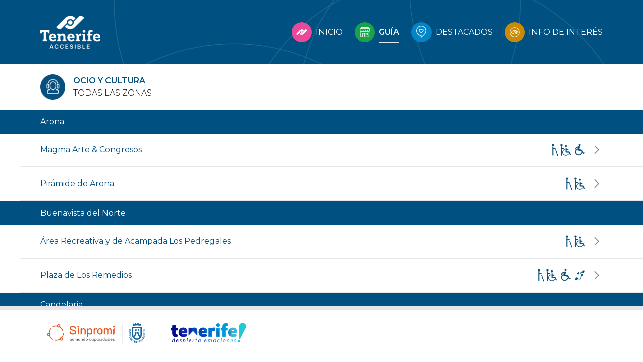

--- FILE ---
content_type: text/html; charset=UTF-8
request_url: http://tenerife-accesible.org/guia/lugares?cat_name=OCIO%20Y%20CULTURA&cat_id=2
body_size: 292684
content:
<!DOCTYPE html>
<html lang="en">
<head>
    <meta charset="UTF-8">
    <meta name="viewport" content="width=device-width, initial-scale=1.0">
    <meta http-equiv="X-UA-Compatible" content="ie=edge">

    <!-- Fonts -->
    <link rel="preconnect" href="https://fonts.googleapis.com">
    <link rel="preconnect" href="https://fonts.gstatic.com" crossorigin>
    <link href="https://fonts.googleapis.com/css2?family=Montserrat:wght@200;300;400;500;600;700&display=swap" rel="stylesheet">

    <link href="http://tenerife-accesible.org/css/app.css" rel="stylesheet">

    
    <script defer src="https://unpkg.com/alpinejs@3.x.x/dist/cdn.min.js"></script>

    <script src="https://cdn.jsdelivr.net/npm/swiper@11/swiper-bundle.min.js"></script>
    <link rel="stylesheet" href="https://cdn.jsdelivr.net/npm/swiper@11/swiper-bundle.min.css" />

    <title>Tenerife Accesible</title>
    <style >[wire\:loading], [wire\:loading\.delay], [wire\:loading\.inline-block], [wire\:loading\.inline], [wire\:loading\.block], [wire\:loading\.flex], [wire\:loading\.table], [wire\:loading\.grid], [wire\:loading\.inline-flex] {display: none;}[wire\:loading\.delay\.shortest], [wire\:loading\.delay\.shorter], [wire\:loading\.delay\.short], [wire\:loading\.delay\.long], [wire\:loading\.delay\.longer], [wire\:loading\.delay\.longest] {display:none;}[wire\:offline] {display: none;}[wire\:dirty]:not(textarea):not(input):not(select) {display: none;}input:-webkit-autofill, select:-webkit-autofill, textarea:-webkit-autofill {animation-duration: 50000s;animation-name: livewireautofill;}@keyframes livewireautofill { from {} }</style>
</head>
<body class="font-['Montserrat']">
    <!-- Navigation Bar -->

    <div class="bg-[#005081] bg-no-repeat bg-cover h-32 w-full absolute flex items-center justify-between px-20" style="background-image:url(http://tenerife-accesible.org/storage/images/fondo_lineas.png)">
    <div>
        <img src="http://tenerife-accesible.org/storage/images/logo_header.png" alt="" width="120px">
    </div>
    <div class="flex space-x-6 text-white">
        <a href="http://tenerife-accesible.org">
            <div class="flex items-center space-x-2">
                <div class="rounded-full bg-pink-500 w-10 h-10 flex items-center justify-center">
                    <img src="http://tenerife-accesible.org/storage/images/icono_home.png" alt="Silla de Ruedas" width="30px" height="30px" />
                </div>
                <p class="py-2 ">INICIO</p>
            </div>
        </a>
        <a href="http://tenerife-accesible.org/guia">
            <div class="flex items-center space-x-2">
                <div class="rounded-full bg-green-600 w-10 h-10 flex items-center justify-center">
                    <img src="http://tenerife-accesible.org/storage/images/icono_guia.png" alt="Silla de Ruedas" width="20px" height="20px" />
                </div>
                <p class="py-2 font-semibold border-b">GUÍA</p>
            </div>
        </a>
        <a href="http://tenerife-accesible.org/featured">
            <div class="flex items-center space-x-2">
                <div class="rounded-full bg-sky-600 w-10 h-10 flex items-center justify-center">
                    <img src="http://tenerife-accesible.org/storage/images/icono_destacados.png" alt="Silla de Ruedas" width="20px" height="20px" />
                </div>
                <p class="py-2 ">DESTACADOS</p>
            </div>
        </a>
        <a href="http://tenerife-accesible.org/moreinfo">
            <div class="flex items-center space-x-2">
                <div class="rounded-full bg-yellow-600 w-10 h-10 flex items-center justify-center">
                    <img src="http://tenerife-accesible.org/storage/images/icono_infodeinteres.png" alt="Silla de Ruedas" width="20px" height="20px" />
                </div>
                <p class="py-2 ">INFO DE INTERÉS</p>
            </div>
        </a>
    </div>
</div>
    <!-- Page Main -->
    
    <div class="top-32 bottom-28 absolute w-full overflow-y-auto">
        
        <div wire:id="NTWYCXkMCPNo36Kf4KQs" wire:initial-data="{&quot;fingerprint&quot;:{&quot;id&quot;:&quot;NTWYCXkMCPNo36Kf4KQs&quot;,&quot;name&quot;:&quot;show-category&quot;,&quot;locale&quot;:&quot;en&quot;,&quot;path&quot;:&quot;guia\/lugares&quot;,&quot;method&quot;:&quot;GET&quot;,&quot;v&quot;:&quot;acj&quot;},&quot;effects&quot;:{&quot;listeners&quot;:[]},&quot;serverMemo&quot;:{&quot;children&quot;:[],&quot;errors&quot;:[],&quot;htmlHash&quot;:&quot;0b0de252&quot;,&quot;data&quot;:{&quot;municipios&quot;:[{&quot;id&quot;:5707,&quot;nombre&quot;:&quot;Arona&quot;,&quot;lugares&quot;:[{&quot;id&quot;:&quot;1011&quot;,&quot;nombre&quot;:&quot;Magma Arte &amp; Congresos&quot;,&quot;direccion&quot;:&quot;Avda. de Los Pueblos, s\/n&quot;,&quot;cod_postal&quot;:&quot;38660&quot;,&quot;localidad&quot;:&quot;&quot;,&quot;horario&quot;:&quot;&quot;,&quot;telefono&quot;:&quot;902 109 974&quot;,&quot;fax&quot;:&quot;&quot;,&quot;email&quot;:&quot;info@magmatenerife.es&quot;,&quot;web&quot;:&quot;www.magmatenerife.es&quot;,&quot;categoria_establecimiento_id&quot;:&quot;&quot;,&quot;actividad&quot;:&quot;OCIO Y CULTURA&quot;,&quot;tipo_valoracion_id&quot;:&quot;1&quot;,&quot;latitud&quot;:&quot;28.069965776760814&quot;,&quot;longitud&quot;:&quot;-16.726896286709234&quot;,&quot;comentario_web&quot;:&quot;Magma Arte &amp; Congresos es un edificio multidisciplinar, ubicado en el sur de la isla, que re\u00fane tanto centro de congresos o de convenciones, como sede para la realizaci\u00f3n de actividades culturales como exposiciones, conciertos de m\u00fasica moderna, cl\u00e1sica, teatro y \u00f3pera. \r\nFue inaugurado en noviembre de 2005.&quot;,&quot;textos_para_web&quot;:[&quot;Plazas de aparcamiento reservado para personas con movilidad reducida.&quot;,&quot;Acceso principal por rampa.&quot;,&quot;Recorrido interior accesible para personas con movilidad reducida.&quot;,&quot;Desplazamiento vertical a trav\u00e9s de ascensor accesible.&quot;,&quot;Aseo p\u00fablico accesible. Puerta mayor de 80 cm. El espacio interior permite giro de 150 cm, dotado de asideros de ayuda.&quot;],&quot;imagenes&quot;:{&quot;principal&quot;:&quot;https:\/\/sinpromiges.com\/sinpromiges\/img\/fichas\/fichasingulares\/1011\/ee9136030341529fb47a983b5137a0ec.JPG&quot;,&quot;otras&quot;:[&quot;https:\/\/sinpromiges.com\/sinpromiges\/img\/fichas\/fichasingulares\/1011\/e704eb648cb7dd8498523c0e2cdedae4.JPG&quot;,&quot;https:\/\/sinpromiges.com\/sinpromiges\/img\/fichas\/fichasingulares\/1011\/31cc16845db1835891bb7452e82d05a2.jpg&quot;,&quot;https:\/\/sinpromiges.com\/sinpromiges\/img\/fichas\/fichasingulares\/1011\/f34dca6564751787808b9767f4407405.jpg&quot;,&quot;https:\/\/sinpromiges.com\/sinpromiges\/img\/fichas\/fichasingulares\/1011\/bf030b42fe732b091e9638acf1c20329.JPG&quot;]},&quot;tipo_discapacidades&quot;:{&quot;1&quot;:1,&quot;2&quot;:0,&quot;3&quot;:1,&quot;4&quot;:0}},{&quot;id&quot;:&quot;181&quot;,&quot;nombre&quot;:&quot;Pir\u00e1mide de Arona&quot;,&quot;direccion&quot;:&quot;Avda. de Las Am\u00e9ricas, s\/n&quot;,&quot;cod_postal&quot;:&quot;38650&quot;,&quot;localidad&quot;:&quot;Arona&quot;,&quot;horario&quot;:&quot;Seg\u00fan espect\u00e1culo&quot;,&quot;telefono&quot;:&quot;922 754 545&quot;,&quot;fax&quot;:&quot;922 797 482&quot;,&quot;email&quot;:&quot;pdareservas@expogrupo.com&quot;,&quot;web&quot;:&quot;www.piramidearona.com&quot;,&quot;categoria_establecimiento_id&quot;:&quot;&quot;,&quot;actividad&quot;:&quot;OCIO Y CULTURA&quot;,&quot;tipo_valoracion_id&quot;:&quot;2&quot;,&quot;latitud&quot;:&quot;28.054858474691027&quot;,&quot;longitud&quot;:&quot;-16.731120944023132&quot;,&quot;comentario_web&quot;:&quot;La Pir\u00e1mide de Arona es un espectacular edificio que alberga uno de los mayores auditorios de Europa.\r\n\r\nEsta sala magna, con un aforo de 1.690 personas y un escenario de 350 m2, est\u00e1 equipada con sofisticados medios audiovisuales.\r\n&quot;,&quot;textos_para_web&quot;:[&quot;Aparcamiento reservado para personas con movilidad reducida.&quot;,&quot;Acceso por ascensor de reducida dimensi\u00f3n.&quot;,&quot;Recorrido interior accesible para personas con movilidad reducida.&quot;,&quot;Aseo p\u00fablico accesible. Puerta mayor de 77 cm. El espacio interior permite giro de 120 cm, dotado de asideros de ayuda.&quot;,&quot;Existen plazas reservadas para usuarios de sillas de ruedas.&quot;,&quot;La iluminaci\u00f3n del establecimiento es homog\u00e9nea y adecuada.&quot;],&quot;imagenes&quot;:{&quot;principal&quot;:&quot;https:\/\/sinpromiges.com\/sinpromiges\/img\/fichas\/fichasingulares\/181\/9a28d16ad3dc5ddbc191e5e0435d0615.jpg&quot;,&quot;otras&quot;:[&quot;https:\/\/sinpromiges.com\/sinpromiges\/img\/fichas\/fichasingulares\/181\/ecf915311b6d4c3aade8993fdd8be2c0.JPG&quot;,&quot;https:\/\/sinpromiges.com\/sinpromiges\/img\/fichas\/fichasingulares\/181\/b45dd97607ec70eca1cd80f54ad99c0b.JPG&quot;,&quot;https:\/\/sinpromiges.com\/sinpromiges\/img\/fichas\/fichasingulares\/181\/231731ab0ffd5dcbcf2b66a06cf3ef5b.JPG&quot;,&quot;https:\/\/sinpromiges.com\/sinpromiges\/img\/fichas\/fichasingulares\/181\/e02b4899cc2df58057a1e462c0ea2409.jpg&quot;,&quot;https:\/\/sinpromiges.com\/sinpromiges\/img\/fichas\/fichasingulares\/181\/8a774c367502697925c6902dd240a1f7.jpg&quot;,&quot;https:\/\/sinpromiges.com\/sinpromiges\/img\/fichas\/fichasingulares\/181\/f2851036fa2c17653bbcdc58e3eb2b03.JPG&quot;]},&quot;tipo_discapacidades&quot;:{&quot;1&quot;:1,&quot;2&quot;:0,&quot;3&quot;:0,&quot;4&quot;:0}}]},{&quot;id&quot;:5711,&quot;nombre&quot;:&quot;Buenavista del Norte&quot;,&quot;lugares&quot;:[{&quot;id&quot;:&quot;764&quot;,&quot;nombre&quot;:&quot;\u00c1rea Recreativa y de Acampada Los Pedregales&quot;,&quot;direccion&quot;:&quot;Ctra. El Palmar- Teno Alto&quot;,&quot;cod_postal&quot;:&quot;38480&quot;,&quot;localidad&quot;:&quot;Buenavista del Norte&quot;,&quot;horario&quot;:&quot;&quot;,&quot;telefono&quot;:&quot;922 447 974&quot;,&quot;fax&quot;:&quot;&quot;,&quot;email&quot;:&quot;tenoparque@tenerife.es&quot;,&quot;web&quot;:&quot;www.tenerife.es&quot;,&quot;categoria_establecimiento_id&quot;:&quot;&quot;,&quot;actividad&quot;:&quot;OCIO Y CULTURA&quot;,&quot;tipo_valoracion_id&quot;:&quot;2&quot;,&quot;latitud&quot;:&quot;28.342263061423846&quot;,&quot;longitud&quot;:&quot;-16.856572508822865&quot;,&quot;comentario_web&quot;:&quot;Esta \u00e1rea recreativa y de acampada se sit\u00faa en el coraz\u00f3n del Parque Rural de Teno, con unas magn\u00edficas vistas del valle de El Palmar.  Es espaciosa y se ha incluido todo tipo de detalles: amplia zona de aparcamiento, ba\u00f1os con duchas accesibles, varias fuentes con agua, fogones y mesas. El horario de apertura de los aseos es: Verano de 9:00-19:00 h, Invierno de 8:00-18:00 h. &quot;,&quot;textos_para_web&quot;:[&quot;Plazas de aparcamiento reservado para personas con movilidad reducida.&quot;,&quot;Acceso principal a nivel.&quot;,&quot;Aseo p\u00fablico accesible. Puerta mayor de 80 cm. El espacio interior permite giro de 120 cm, dotado de asideros de ayuda.&quot;,&quot;Vestuario accesible. Ducha enrasada con asideros de ayuda. &quot;,&quot;Sendero con pavimento compactado, tramos con pendientes entre 6% y 10%&quot;,&quot;Dispone de \u00e1rea con mesas accesibles.&quot;],&quot;imagenes&quot;:{&quot;principal&quot;:&quot;https:\/\/sinpromiges.com\/sinpromiges\/img\/fichas\/fichasingulares\/764\/cf09969cf0166d7949ddb37f064e4510.JPG&quot;,&quot;otras&quot;:[&quot;https:\/\/sinpromiges.com\/sinpromiges\/img\/fichas\/fichasingulares\/764\/c83588fbb18216c0129a019af9914224.JPG&quot;,&quot;https:\/\/sinpromiges.com\/sinpromiges\/img\/fichas\/fichasingulares\/764\/320d1ab5cffb679979892be9b5458ff1.JPG&quot;]},&quot;tipo_discapacidades&quot;:{&quot;1&quot;:1,&quot;2&quot;:0,&quot;3&quot;:0,&quot;4&quot;:0}},{&quot;id&quot;:&quot;1302&quot;,&quot;nombre&quot;:&quot;Plaza de Los Remedios&quot;,&quot;direccion&quot;:&quot;Plaza de Los Remedios&quot;,&quot;cod_postal&quot;:&quot;38005&quot;,&quot;localidad&quot;:&quot;Buenavista del Norte&quot;,&quot;horario&quot;:&quot;&quot;,&quot;telefono&quot;:&quot;&quot;,&quot;fax&quot;:&quot;&quot;,&quot;email&quot;:&quot;&quot;,&quot;web&quot;:&quot;&quot;,&quot;categoria_establecimiento_id&quot;:&quot;&quot;,&quot;actividad&quot;:&quot;OCIO Y CULTURA&quot;,&quot;tipo_valoracion_id&quot;:&quot;1&quot;,&quot;latitud&quot;:&quot;28.372101811727660&quot;,&quot;longitud&quot;:&quot;-16.851739449470920&quot;,&quot;comentario_web&quot;:&quot;Punto de encuentro social en pleno casco hist\u00f3rico, cuenta con un templete central donde se ubica una cafeter\u00eda con terraza.&quot;,&quot;textos_para_web&quot;:[&quot;Aparcamiento reservado para personas con movilidad reducida.&quot;,&quot;Acceso principal a nivel.&quot;,&quot;Recorrido interior accesible para personas con movilidad reducida.&quot;,&quot;Existen bancos con respaldo y apoyabrazos&quot;,&quot;Zona de sombra.&quot;],&quot;imagenes&quot;:{&quot;principal&quot;:&quot;https:\/\/sinpromiges.com\/sinpromiges\/img\/fichas\/fichasingulares\/1302\/fcd793d31b42c0cd115d46e20a09f9ec.jpg&quot;,&quot;otras&quot;:[&quot;https:\/\/sinpromiges.com\/sinpromiges\/img\/fichas\/fichasingulares\/1302\/b3d7fb2daaf98b8116353675d261ba8b.jpg&quot;,&quot;https:\/\/sinpromiges.com\/sinpromiges\/img\/fichas\/fichasingulares\/1302\/ee89368ccc5e3245c6eb5bc8f5598361.jpg&quot;,&quot;https:\/\/sinpromiges.com\/sinpromiges\/img\/fichas\/fichasingulares\/1302\/95afa49ef389a299fb7b554fc0881cfd.jpg&quot;,&quot;https:\/\/sinpromiges.com\/sinpromiges\/img\/fichas\/fichasingulares\/1302\/8455032c7611ade0779f546079275255.jpg&quot;]},&quot;tipo_discapacidades&quot;:{&quot;1&quot;:1,&quot;2&quot;:0,&quot;3&quot;:1,&quot;4&quot;:1}}]},{&quot;id&quot;:5712,&quot;nombre&quot;:&quot;Candelaria&quot;,&quot;lugares&quot;:[{&quot;id&quot;:&quot;1015&quot;,&quot;nombre&quot;:&quot;Centro Alfarero Casa Las Miquelas&quot;,&quot;direccion&quot;:&quot;C\/ Isla de la Gomera, 7 Santa Ana&quot;,&quot;cod_postal&quot;:&quot;38530&quot;,&quot;localidad&quot;:&quot;Candelaria&quot;,&quot;horario&quot;:&quot;De Martes a S\u00e1bados: 08:00 - 15:30 h y 16:30 - 19:30 h &quot;,&quot;telefono&quot;:&quot;922 505 216&quot;,&quot;fax&quot;:&quot;922 505 097&quot;,&quot;email&quot;:&quot;alfareria@candelaria.es&quot;,&quot;web&quot;:&quot;www.candelaria.es&quot;,&quot;categoria_establecimiento_id&quot;:&quot;&quot;,&quot;actividad&quot;:&quot;OCIO Y CULTURA&quot;,&quot;tipo_valoracion_id&quot;:&quot;2&quot;,&quot;latitud&quot;:&quot;28.351418389689805&quot;,&quot;longitud&quot;:&quot;-16.371295899152756&quot;,&quot;comentario_web&quot;:&quot;El prop\u00f3sito de crear este museo alfarero deriva de la importancia que esta actividad artesanal tuvo en la historia del municipio de Candelaria, siendo su finalidad principal el deseo de conservar, mantener y difundir el oficio alfarero y su modo de vida asociado. En \u00e9l se muestra el oficio de la alfarer\u00eda, mediante paneles informativos y fotograf\u00edas, as\u00ed como un taller donde el visitante ser\u00e1 capaz de apreciar todo el proceso del trabajo en vivo, y adquirir vasijas fieles a las que se hac\u00edan en tiempos pasados, as\u00ed como otras de nueva creaci\u00f3n pero inspiradas en las tradicionales. \r\n\r\n&quot;,&quot;textos_para_web&quot;:[&quot;Aparcamiento reservado para personas con movilidad reducida.&quot;,&quot;Acceso principal por rampa.&quot;,&quot;Mostrador a una \u00fanica altura accesible.&quot;,&quot;No dispone de aseos p\u00fablicos accesibles.&quot;],&quot;imagenes&quot;:{&quot;principal&quot;:&quot;https:\/\/sinpromiges.com\/sinpromiges\/img\/fichas\/fichasingulares\/1015\/77519f109e989d20441c9a64ffdd2d22.jpg&quot;,&quot;otras&quot;:[&quot;https:\/\/sinpromiges.com\/sinpromiges\/img\/fichas\/fichasingulares\/1015\/dcf4da7db2eae8663a66889727ea5152.jpg&quot;,&quot;https:\/\/sinpromiges.com\/sinpromiges\/img\/fichas\/fichasingulares\/1015\/d13725698af45fe6b38965421b23f0b7.jpg&quot;]},&quot;tipo_discapacidades&quot;:{&quot;1&quot;:1,&quot;2&quot;:0,&quot;3&quot;:0,&quot;4&quot;:0}},{&quot;id&quot;:&quot;1012&quot;,&quot;nombre&quot;:&quot;Centro Rural La Caseta&quot;,&quot;direccion&quot;:&quot;Ctra. Gral. del Sur TF-28, Km. 25 Icerse &quot;,&quot;cod_postal&quot;:&quot;38530&quot;,&quot;localidad&quot;:&quot;Candelaria&quot;,&quot;horario&quot;:&quot;De Martes a S\u00e1bado: 17:00 - 20:00 h&quot;,&quot;telefono&quot;:&quot;922 502 164&quot;,&quot;fax&quot;:&quot;922 505 097&quot;,&quot;email&quot;:&quot;accesibilidad@candelaria.es&quot;,&quot;web&quot;:&quot;www.candelaria.es&quot;,&quot;categoria_establecimiento_id&quot;:&quot;&quot;,&quot;actividad&quot;:&quot;OCIO Y CULTURA&quot;,&quot;tipo_valoracion_id&quot;:&quot;2&quot;,&quot;latitud&quot;:&quot;28.345930716944917&quot;,&quot;longitud&quot;:&quot;-16.380969285964966&quot;,&quot;comentario_web&quot;:&quot;La Caseta, Centro Rural de Candelaria, fue cedida por el Cabildo Insular al Ayuntamiento para la creaci\u00f3n de un aula para la promoci\u00f3n, el conocimiento y la conservaci\u00f3n de los recursos naturales y culturales de las median\u00edas del municipio.\r\nLa edificaci\u00f3n conserva su distribuci\u00f3n original, contando con varios espacios interiores, adem\u00e1s de una zona exterior al aire libre constituida por patios y jardines con flora aut\u00f3ctona. En su interior destaca tambi\u00e9n la presencia de un aljibe subterr\u00e1neo, que ha sido acondicionado para su visita. En la actualidad es un espacio de encuentro donde se celebran cursos, jornadas, talleres, etc., enfocados al medio natural y rural.\r\n&quot;,&quot;textos_para_web&quot;:[&quot;Acceso principal por rampa menor del 12%.&quot;,&quot;No dispone de aseos p\u00fablicos accesibles.&quot;,&quot;La iluminaci\u00f3n del establecimiento es homog\u00e9nea y adecuada.&quot;],&quot;imagenes&quot;:{&quot;principal&quot;:&quot;https:\/\/sinpromiges.com\/sinpromiges\/img\/fichas\/fichasingulares\/1012\/782964fa78719b1d680557633aed499c.JPG&quot;,&quot;otras&quot;:[&quot;https:\/\/sinpromiges.com\/sinpromiges\/img\/fichas\/fichasingulares\/1012\/22a27c240352ae574b9a3c67a95ae1a8.JPG&quot;,&quot;https:\/\/sinpromiges.com\/sinpromiges\/img\/fichas\/fichasingulares\/1012\/879035324827e5065bb6f08257faa801.JPG&quot;]},&quot;tipo_discapacidades&quot;:{&quot;1&quot;:1,&quot;2&quot;:0,&quot;3&quot;:0,&quot;4&quot;:0}}]},{&quot;id&quot;:5721,&quot;nombre&quot;:&quot;G\u00fc\u00edmar&quot;,&quot;lugares&quot;:[{&quot;id&quot;:&quot;135&quot;,&quot;nombre&quot;:&quot;Pir\u00e1mides de G\u00fc\u00edmar Parque Etnogr\u00e1fico&quot;,&quot;direccion&quot;:&quot;C\/ Chacona, s\/n&quot;,&quot;cod_postal&quot;:&quot;38500&quot;,&quot;localidad&quot;:&quot;G\u00fc\u00edmar&quot;,&quot;horario&quot;:&quot;Todos los d\u00edas: 09:30 - 18:00 h&quot;,&quot;telefono&quot;:&quot;922 514 510&quot;,&quot;fax&quot;:&quot;922 514 524&quot;,&quot;email&quot;:&quot;comercial2@piramidesdeguimar.es&quot;,&quot;web&quot;:&quot;www.piramidesdeguimar.es&quot;,&quot;categoria_establecimiento_id&quot;:&quot;&quot;,&quot;actividad&quot;:&quot;OCIO Y CULTURA&quot;,&quot;tipo_valoracion_id&quot;:&quot;2&quot;,&quot;latitud&quot;:&quot;28.320945505398498&quot;,&quot;longitud&quot;:&quot;-16.413920223712920&quot;,&quot;comentario_web&quot;:&quot;Pir\u00e1mides de G\u00fc\u00edmar es un Parque Etnogr\u00e1fico de 64.000m2 de gran valor cultural. Como principal atracci\u00f3n destacan sus seis pir\u00e1mides escalonadas, orientadas astron\u00f3micamente al sol durante los solsticios de verano e invierno. \r\n\r\nEl Museo Casa Chacona y el Auditorio ahondan en las investigaciones llevadas a cabo en el complejo piramidal. El visitante puede conocer tambi\u00e9n las incre\u00edbles expediciones de su fundador, el antrop\u00f3logo Thor Heyerdahl, as\u00ed como observar r\u00e9plicas de los barcos de juncos con los que atraves\u00f3 los oc\u00e9anos. \r\n\r\nAdem\u00e1s podr\u00e1 disfrutar de varias rutas al aire libre, incluyendo una Ruta Bot\u00e1nica Canaria y una Ruta Cultural, o visitar el Jard\u00edn Venenoso, un jard\u00edn de 1.500m2 que alberga m\u00e1s de 70 especies de plantas t\u00f3xicas e incluso letales en el que descubrir\u00e1 los secretos del fascinante mundo del veneno y los envenenadores\r\n&quot;,&quot;textos_para_web&quot;:[&quot;Aparcamiento reservado para personas con movilidad reducida.&quot;,&quot;Acceso principal a nivel.&quot;,&quot;No dispone de aseos p\u00fablicos accesibles.&quot;,&quot;Existen plazas reservadas para usuarios de sillas de ruedas con asiento contiguo para acompa\u00f1ante.&quot;,&quot;Dispone de se\u00f1alizaci\u00f3n visual que indica las diferentes estancias y usos del establecimiento.&quot;,&quot;Disponen de sillas de ruedas para pr\u00e9stamo.&quot;,&quot;Sendero con pavimento firme y homog\u00e9neo, tramos con pendientes entre  8 y 15%&quot;],&quot;imagenes&quot;:{&quot;principal&quot;:&quot;https:\/\/sinpromiges.com\/sinpromiges\/img\/fichas\/fichasingulares\/135\/de4b69d99b729ea84a37c2117022f721.JPG&quot;,&quot;otras&quot;:[&quot;https:\/\/sinpromiges.com\/sinpromiges\/img\/fichas\/fichasingulares\/135\/ae4d07bb36b8b21414058956839da444.jpg&quot;,&quot;https:\/\/sinpromiges.com\/sinpromiges\/img\/fichas\/fichasingulares\/135\/d8051484e3fd196475eae24374408230.JPG&quot;,&quot;https:\/\/sinpromiges.com\/sinpromiges\/img\/fichas\/fichasingulares\/135\/23b6454ce6c40fff74f67b2c9d73ae01.jpg&quot;,&quot;https:\/\/sinpromiges.com\/sinpromiges\/img\/fichas\/fichasingulares\/135\/45023eafe6c64d21e9368151b7994a3d.jpg&quot;,&quot;https:\/\/sinpromiges.com\/sinpromiges\/img\/fichas\/fichasingulares\/135\/8cef7a30cceb446e818a029b97f016cd.JPG&quot;,&quot;https:\/\/sinpromiges.com\/sinpromiges\/img\/fichas\/fichasingulares\/135\/68bddba67a5fd08f2f04f2078c48d6ca.JPG&quot;,&quot;https:\/\/sinpromiges.com\/sinpromiges\/img\/fichas\/fichasingulares\/135\/e79bdf10d02fd98c923e30192484e8b7.JPG&quot;]},&quot;tipo_discapacidades&quot;:{&quot;1&quot;:1,&quot;2&quot;:0,&quot;3&quot;:0,&quot;4&quot;:0}}]},{&quot;id&quot;:5723,&quot;nombre&quot;:&quot;Icod de los Vinos&quot;,&quot;lugares&quot;:[{&quot;id&quot;:&quot;1037&quot;,&quot;nombre&quot;:&quot;\u00c1rea Recreativa El Lagar&quot;,&quot;direccion&quot;:&quot;Ctra. Tf-344 Km. 9 La Guancha&quot;,&quot;cod_postal&quot;:&quot;&quot;,&quot;localidad&quot;:&quot;Icod de Los Vinos&quot;,&quot;horario&quot;:&quot;Cierre de Instalaciones: Invierno: 19:00 h Verano: 21:00 h&quot;,&quot;telefono&quot;:&quot;922 239 060&quot;,&quot;fax&quot;:&quot;&quot;,&quot;email&quot;:&quot;upforestalles@tenerife.es&quot;,&quot;web&quot;:&quot;www.tenerife.es&quot;,&quot;categoria_establecimiento_id&quot;:&quot;&quot;,&quot;actividad&quot;:&quot;OCIO Y CULTURA&quot;,&quot;tipo_valoracion_id&quot;:&quot;2&quot;,&quot;latitud&quot;:&quot;28.341212551389816&quot;,&quot;longitud&quot;:&quot;-16.656742572959047&quot;,&quot;comentario_web&quot;:&quot;El Lagar es un \u00e1rea recreativa situada en el municipio de Icod de los Vinos. Su localizaci\u00f3n, en el paraje natural de la Corona Forestal, la convierten en el lugar id\u00f3neo donde relajarse en medio de la naturaleza. Se encuentra en una zona de pinar y fayal-brezal y cuenta con fogones, aparcamientos, zona deportiva, zona infantil, bancos, mesas y aseos.&quot;,&quot;textos_para_web&quot;:[&quot;Acceso principal a nivel.&quot;,&quot;Aseo p\u00fablico accesible. Puerta mayor de 80 cm. El espacio interior permite giro de 150 cm, dotado de asideros de ayuda.&quot;,&quot;Sendero con pavimento firme y homog\u00e9neo.&quot;],&quot;imagenes&quot;:{&quot;principal&quot;:&quot;https:\/\/sinpromiges.com\/sinpromiges\/img\/fichas\/fichasingulares\/1037\/ba95fd7c99aa07718a8672c950fbf4d0.jpg&quot;,&quot;otras&quot;:[&quot;https:\/\/sinpromiges.com\/sinpromiges\/img\/fichas\/fichasingulares\/1037\/60864eed1e09662173c5951dd0e57381.jpg&quot;,&quot;https:\/\/sinpromiges.com\/sinpromiges\/img\/fichas\/fichasingulares\/1037\/e03735b0642b3aaf97951e3e00297345.jpg&quot;,&quot;https:\/\/sinpromiges.com\/sinpromiges\/img\/fichas\/fichasingulares\/1037\/7582d72b85bca35d5a4884d62b6d2c5f.jpg&quot;]},&quot;tipo_discapacidades&quot;:{&quot;1&quot;:1,&quot;2&quot;:0,&quot;3&quot;:0,&quot;4&quot;:0}}]},{&quot;id&quot;:5726,&quot;nombre&quot;:&quot;La Orotava&quot;,&quot;lugares&quot;:[{&quot;id&quot;:&quot;1000&quot;,&quot;nombre&quot;:&quot;Centro de Interpretaci\u00f3n y Visitantes Telesforo Bravo&quot;,&quot;direccion&quot;:&quot;C\/ Doctor Sixto Perera Gonz\u00e1lez, 25&quot;,&quot;cod_postal&quot;:&quot;38300&quot;,&quot;localidad&quot;:&quot;La Orotava&quot;,&quot;horario&quot;:&quot;De Martes a Domingo: 9:00 - 14:00 y de 15:30 - 18:00&quot;,&quot;telefono&quot;:&quot;922 922 371&quot;,&quot;fax&quot;:&quot;922 326 497&quot;,&quot;email&quot;:&quot;teide.maot@gobiernodecanarias.org&quot;,&quot;web&quot;:&quot;&quot;,&quot;categoria_establecimiento_id&quot;:&quot;&quot;,&quot;actividad&quot;:&quot;OCIO Y CULTURA&quot;,&quot;tipo_valoracion_id&quot;:&quot;2&quot;,&quot;latitud&quot;:&quot;28.392287578990670&quot;,&quot;longitud&quot;:&quot;-16.527299880981445&quot;,&quot;comentario_web&quot;:&quot;El objeto de esta instalaci\u00f3n es que sirva de recepci\u00f3n de visitantes y de informaci\u00f3n e interpretaci\u00f3n principalmente del Parque Nacional. Ofrece las impresiones de una ascensi\u00f3n simulada desde la orilla del mar hasta la cima del Teide pasando por el Valle de La Orotava, recorriendo as\u00ed el camino que sigui\u00f3 el c\u00e9lebre naturalista Alexander Von Humboldt en la exploraci\u00f3n que realiz\u00f3 a la isla en 1799. Cuenta con numerosos paneles, pantallas, locuciones, simulacro de tubo volc\u00e1nico, maquetas, vitrinas, interactivos, etc\u00e9tera.\r\n\r\nLa visita se complementa, adem\u00e1s de con una proyecci\u00f3n sobre el Parque Nacional en alta calidad y de un mirador con vistas al Teide y al Jard\u00edn, con un \u00e1rea expositiva dedicada a la Red de Parques Nacionales, la historia y gesti\u00f3n del Parque Nacional del Teide y a la Red de Espacios Naturales Canarios.\r\n&quot;,&quot;textos_para_web&quot;:[&quot;Acceso principal a nivel.&quot;,&quot;Mostrador a doble altura.&quot;,&quot;Recorrido interior accesible para personas con movilidad reducida.&quot;,&quot;Desplazamiento vertical a trav\u00e9s de ascensor accesible.&quot;,&quot;Aseo p\u00fablico accesible. Puerta mayor de 80 cm. El espacio interior permite giro de 120 cm, sin asideros de ayuda.&quot;,&quot;La iluminaci\u00f3n del establecimiento es homog\u00e9nea y adecuada.&quot;,&quot;Dispone de se\u00f1alizaci\u00f3n visual que indica las diferentes estancias y usos del establecimiento.&quot;],&quot;imagenes&quot;:{&quot;principal&quot;:&quot;https:\/\/sinpromiges.com\/sinpromiges\/img\/fichas\/fichasingulares\/1000\/94b7e59c58f73a175ade9d1a40b2673b.JPG&quot;,&quot;otras&quot;:[&quot;https:\/\/sinpromiges.com\/sinpromiges\/img\/fichas\/fichasingulares\/1000\/d4f734da20b1aef510ea9ddde4a22bd4.JPG&quot;,&quot;https:\/\/sinpromiges.com\/sinpromiges\/img\/fichas\/fichasingulares\/1000\/dd896d625206bf05b18116a4969a395c.JPG&quot;,&quot;https:\/\/sinpromiges.com\/sinpromiges\/img\/fichas\/fichasingulares\/1000\/1df2d9e8d87508246f8dd9e5472f56a3.JPG&quot;,&quot;https:\/\/sinpromiges.com\/sinpromiges\/img\/fichas\/fichasingulares\/1000\/14680f68b2c3748a2de629b84beb7b78.JPG&quot;,&quot;https:\/\/sinpromiges.com\/sinpromiges\/img\/fichas\/fichasingulares\/1000\/885ff22ca52201487e4cfa8dbf16b5bb.JPG&quot;]},&quot;tipo_discapacidades&quot;:{&quot;1&quot;:1,&quot;2&quot;:0,&quot;3&quot;:0,&quot;4&quot;:0}},{&quot;id&quot;:&quot;560&quot;,&quot;nombre&quot;:&quot;Centro de Visitantes de El Portillo&quot;,&quot;direccion&quot;:&quot;Parque Nacional del Teide - Ctra. TF-21 - P. K. 32100&quot;,&quot;cod_postal&quot;:&quot;38300&quot;,&quot;localidad&quot;:&quot;Portillo de La Villa&quot;,&quot;horario&quot;:&quot;Todos los d\u00edas: 09:00 - 16:00 h&quot;,&quot;telefono&quot;:&quot;922 922 371&quot;,&quot;fax&quot;:&quot;&quot;,&quot;email&quot;:&quot;teide.maot@gobiernodecanarias.org&quot;,&quot;web&quot;:&quot;www.parquesnacionalesdecanarias.com&quot;,&quot;categoria_establecimiento_id&quot;:&quot;&quot;,&quot;actividad&quot;:&quot;OCIO Y CULTURA&quot;,&quot;tipo_valoracion_id&quot;:&quot;2&quot;,&quot;latitud&quot;:&quot;28.304459336660102&quot;,&quot;longitud&quot;:&quot;-16.566520458988180&quot;,&quot;comentario_web&quot;:&quot;El Centro de Visitantes de El Portillo muestra la historia geol\u00f3gica del Parque Nacional del Teide, el entorno y los seres vivos que habitan en este. \r\n \r\nEn \u00e9l se encuentra la recreaci\u00f3n del interior de  un tubo volc\u00e1nico, adem\u00e1s tambi\u00e9n dispone de elementos interactivos, paneles fotogr\u00e1ficos y retroiluminados, sala de videoteca, librer\u00eda y un sal\u00f3n de actos en el que se proyecta un audiovisual. Este audiovisual nos permite conocer de manera amena c\u00f3mo se form\u00f3 la caldera sobre la que se eleva el complejo estratovolc\u00e1n Teide-Pico Viejo. La visita al Centro de visitantes del Portillo es gratuita, as\u00ed como la visita al jard\u00edn anexo a este y el servicio de rutas guiadas a pie. \r\n&quot;,&quot;textos_para_web&quot;:[&quot;Acceso principal por rampa.&quot;,&quot;Mostrador a doble altura.&quot;,&quot;Recorrido interior accesible para personas con movilidad reducida.&quot;,&quot;Aseo p\u00fablico accesible. Puerta mayor de 80 cm. El espacio interior permite giro de 150 cm, dotado de asideros de ayuda.&quot;],&quot;imagenes&quot;:{&quot;principal&quot;:&quot;https:\/\/sinpromiges.com\/sinpromiges\/img\/fichas\/fichasingulares\/560\/b695150c49d4ad56b371b9b0d773c2fb.JPG&quot;,&quot;otras&quot;:[&quot;https:\/\/sinpromiges.com\/sinpromiges\/img\/fichas\/fichasingulares\/560\/798726928cd873a268536566c006e867.jpg&quot;,&quot;https:\/\/sinpromiges.com\/sinpromiges\/img\/fichas\/fichasingulares\/560\/3d766c428bad6f9943ebc7da265ff11f.JPG&quot;,&quot;https:\/\/sinpromiges.com\/sinpromiges\/img\/fichas\/fichasingulares\/560\/3b23dfd706ca493b084134f35c97a213.JPG&quot;,&quot;https:\/\/sinpromiges.com\/sinpromiges\/img\/fichas\/fichasingulares\/560\/3e27b7b7e188a147ed83b053374c52c3.JPG&quot;,&quot;https:\/\/sinpromiges.com\/sinpromiges\/img\/fichas\/fichasingulares\/560\/269776049ae7204af3fd7398993b35f0.JPG&quot;]},&quot;tipo_discapacidades&quot;:{&quot;1&quot;:1,&quot;2&quot;:0,&quot;3&quot;:0,&quot;4&quot;:0}},{&quot;id&quot;:&quot;1244&quot;,&quot;nombre&quot;:&quot;Centro Visitantes Ca\u00f1ada Blanca&quot;,&quot;direccion&quot;:&quot;Ca\u00f1adas del Teide&quot;,&quot;cod_postal&quot;:&quot;38300&quot;,&quot;localidad&quot;:&quot;La Orotava&quot;,&quot;horario&quot;:&quot;Todos los d\u00edas (excepto 25 de diciembre, y 1 y 6 de enero): 9:00 - 16:00 h.&quot;,&quot;telefono&quot;:&quot;922 922 371&quot;,&quot;fax&quot;:&quot;&quot;,&quot;email&quot;:&quot;pnteide@tenerife.es&quot;,&quot;web&quot;:&quot;https:\/\/www.miteco.gob.es\/es\/red-parques-nacionales\/nuestros-parques\/teide\/guia-visitante\/canada-blanca.aspx&quot;,&quot;categoria_establecimiento_id&quot;:&quot;&quot;,&quot;actividad&quot;:&quot;OCIO Y CULTURA&quot;,&quot;tipo_valoracion_id&quot;:&quot;1&quot;,&quot;latitud&quot;:&quot;28.224209735194530&quot;,&quot;longitud&quot;:&quot;-16.627131700515747&quot;,&quot;comentario_web&quot;:&quot;El Centro de Visitantes de Ca\u00f1ada Blanca es un centro moderno dise\u00f1ado con criterios de accesibilidad universal y situado frente a los Roques de Garc\u00eda, junto al Parador.&quot;,&quot;textos_para_web&quot;:[&quot;Acceso principal a nivel.&quot;,&quot;Mostrador a una \u00fanica altura accesible, dotado de bucle magn\u00e9tico.&quot;,&quot;Recorrido interior accesible para personas con movilidad reducida.&quot;,&quot;Desplazamiento vertical a trav\u00e9s de ascensor accesible.&quot;,&quot;Aseo p\u00fablico accesible. Puerta mayor de 80 cm. El espacio interior permite giro de 150 cm, dotado de asideros de ayuda.&quot;,&quot;Existen plazas reservadas para usuarios de sillas de ruedas.&quot;,&quot;Acceso al escenario con escaleras.&quot;,&quot;La iluminaci\u00f3n del establecimiento es homog\u00e9nea y adecuada.&quot;,&quot;Dispone de bandas de encaminamiento podot\u00e1ctiles, en recorridos interiores y andenes.&quot;,&quot;Dispone de informaci\u00f3n en macrocaracteres.&quot;,&quot;Dispone de piezas y maquetas t\u00e1ctiles.&quot;,&quot;Dispone de bucle magn\u00e9tico en recepci\u00f3n.&quot;,&quot;Dispone de bucle magn\u00e9tico en patio de butacas.&quot;,&quot;Elementos expuestos a altura accesible.&quot;],&quot;imagenes&quot;:{&quot;principal&quot;:&quot;https:\/\/sinpromiges.com\/sinpromiges\/img\/fichas\/fichasingulares\/1244\/c30ad21eb049729b684a8fc549f445aa.JPG&quot;,&quot;otras&quot;:[&quot;https:\/\/sinpromiges.com\/sinpromiges\/img\/fichas\/fichasingulares\/1244\/68e5651963721d579653e27582224092.jpg&quot;,&quot;https:\/\/sinpromiges.com\/sinpromiges\/img\/fichas\/fichasingulares\/1244\/ecf372513edb9369fbe6dc915fcb77f3.jpg&quot;,&quot;https:\/\/sinpromiges.com\/sinpromiges\/img\/fichas\/fichasingulares\/1244\/5b819aa8259ca570e5852992598e9003.jpg&quot;,&quot;https:\/\/sinpromiges.com\/sinpromiges\/img\/fichas\/fichasingulares\/1244\/2722c0948e3a414002f4ed7398af5968.jpg&quot;,&quot;https:\/\/sinpromiges.com\/sinpromiges\/img\/fichas\/fichasingulares\/1244\/0504e46be877a4bda178553550934294.JPG&quot;,&quot;https:\/\/sinpromiges.com\/sinpromiges\/img\/fichas\/fichasingulares\/1244\/64287025163708038c3b9f247bf735f5.jpg&quot;]},&quot;tipo_discapacidades&quot;:{&quot;1&quot;:1,&quot;2&quot;:1,&quot;3&quot;:1,&quot;4&quot;:1}},{&quot;id&quot;:&quot;985&quot;,&quot;nombre&quot;:&quot;Sendero Alto de Guamaso&quot;,&quot;direccion&quot;:&quot;Parque Nacional del Teide - Ctra. TF-24  &quot;,&quot;cod_postal&quot;:&quot;38300&quot;,&quot;localidad&quot;:&quot;La Orotava&quot;,&quot;horario&quot;:&quot;&quot;,&quot;telefono&quot;:&quot;922 922 371&quot;,&quot;fax&quot;:&quot;&quot;,&quot;email&quot;:&quot;teide.maot@gobiernodecanarias.org&quot;,&quot;web&quot;:&quot;&quot;,&quot;categoria_establecimiento_id&quot;:&quot;&quot;,&quot;actividad&quot;:&quot;OCIO Y CULTURA&quot;,&quot;tipo_valoracion_id&quot;:&quot;2&quot;,&quot;latitud&quot;:&quot;28.306208489209297&quot;,&quot;longitud&quot;:&quot;-16.558131873607635&quot;,&quot;comentario_web&quot;:&quot;El recorrido de este sendero es sencillo y pr\u00e1cticamente llano, rodeado de un bello cono volc\u00e1nico que se introduce en su cr\u00e1ter. El recorrido ofrece una magn\u00edfica vista del Valle de La Orotava y del mar de nubes que lo puede cubrir. Tambi\u00e9n es un buen lugar para observar la transici\u00f3n del bosque de pino canario al matorral de la alta monta\u00f1a.\r\nEntre los materiales volc\u00e1nicos que formaron el cono destacan las grandes bombas volc\u00e1nicas acumuladas en sus laderas.\r\n&quot;,&quot;textos_para_web&quot;:[&quot;Aparcamiento reservado para personas con movilidad reducida.&quot;,&quot;Acceso principal a nivel.&quot;,&quot;Sendero con pavimento compactado, tramos con pendientes entre 6 % y 8%&quot;,&quot;Largo total del recorrido 580 m (ida y vuelta)&quot;,&quot;Mesa de informaci\u00f3n-interpretaci\u00f3n a una altura accesible.&quot;],&quot;imagenes&quot;:{&quot;principal&quot;:&quot;https:\/\/sinpromiges.com\/sinpromiges\/img\/fichas\/fichasingulares\/985\/f3bd93a038cc56515621a346637682fc.JPG&quot;,&quot;otras&quot;:[&quot;https:\/\/sinpromiges.com\/sinpromiges\/img\/fichas\/fichasingulares\/985\/87498b62d0e50a205dae335aac3509eb.JPG&quot;,&quot;https:\/\/sinpromiges.com\/sinpromiges\/img\/fichas\/fichasingulares\/985\/4b228d027a2bc7369723bacd2333c0b8.JPG&quot;]},&quot;tipo_discapacidades&quot;:{&quot;1&quot;:1,&quot;2&quot;:1,&quot;3&quot;:0,&quot;4&quot;:1}},{&quot;id&quot;:&quot;957&quot;,&quot;nombre&quot;:&quot;Sendero Jard\u00edn Bot\u00e1nico de &#039;El Portillo&#039;&quot;,&quot;direccion&quot;:&quot;Parque Nacional del Teide - Ctra. TF-21 - P. K. 32100&quot;,&quot;cod_postal&quot;:&quot;38300&quot;,&quot;localidad&quot;:&quot;Portillo de La Villa&quot;,&quot;horario&quot;:&quot;&quot;,&quot;telefono&quot;:&quot;922 356 000&quot;,&quot;fax&quot;:&quot;&quot;,&quot;email&quot;:&quot;teide.maot@gobiernodecanarias.org&quot;,&quot;web&quot;:&quot;https:\/\/www.tenerifeon.es\/itinerarios\/sendero\/sa-pnt-01-sendero-accesible-jardin-botanico-lineal&quot;,&quot;categoria_establecimiento_id&quot;:&quot;&quot;,&quot;actividad&quot;:&quot;OCIO Y CULTURA&quot;,&quot;tipo_valoracion_id&quot;:&quot;2&quot;,&quot;latitud&quot;:&quot;28.304516470682337&quot;,&quot;longitud&quot;:&quot;-16.566433310508728&quot;,&quot;comentario_web&quot;:&quot;Este sendero discurre anexo al centro de visitantes del mismo nombre, ha sido creado para exponer, interpretar did\u00e1cticamente, investigar y reproducir la flora aut\u00f3ctona del territorio. \r\n\r\n\r\n\r\n\r\n\r\n\r\n\r\n\r\n\r\n\r\n\r\n\r\n\r\n\r\n\r\n\r\n\r\n\r\n\r\n\r\n\r\n\r\n\r\n\r\n\r\n\r\n\r\n\r\n\r\n\r\n\r\n\r\n\r\n\r\n\r\n\r\n\r\n\r\n\r\n\r\n\r\n\r\n\r\n\r\nDatos de mapas\r\n\r\n\r\n\r\n\r\n\r\n\r\n\r\n\r\n\r\n\r\n\r\n\r\n\r\n\r\n\r\nT\u00e9rminos de uso\r\n\r\n\r\n\r\n\r\n\r\n\r\n\r\nEste jard\u00edn anexo es el Jard\u00edn Bot\u00e1nico que ocupa una parcela de 4 hect\u00e1reas y ha sido creado para exponer, interpretar did\u00e1cticamente, investigar y reproducir la flora aut\u00f3ctona de este territorio. En el jard\u00edn est\u00e1n representadas m\u00e1s del 75% de las especies superiores del Parque Nacional. Adem\u00e1s, el jard\u00edn dispone de un sistema de se\u00f1alizaci\u00f3n y est\u00e1 dotado de laboratorios con c\u00e1maras de germinaci\u00f3n y banco de germoplasma, desarrollando un programa de recuperaci\u00f3n de especies en peligro de extinci\u00f3n. En la actualidad se encuentra homologado a nivel internacional con el objeto de apoyar estos planes de recuperaci\u00f3n de especies vegetales amenazadas. \r\n \r\n\u200b\r\n\r\n\r\n\r\n\r\n Datos de interes \r\n\r\n\r\n\r\n\r\n\r\n\r\n\r\n\r\n\r\n\r\n\r\n\r\n\r\n\r\n\r\n\r\n\r\n\r\n\r\n\r\n\r\n\r\n\r\n\r\n\r\n\r\n\r\n\r\n\r\n\r\n\r\n\r\n\r\n\r\n\r\n\r\n\r\n\r\n\r\n\r\n\r\n\r\n\r\n\r\n\r\n\r\n\r\n\r\n\r\n\r\n\r\n\r\n\r\nDatos de mapas\r\n\r\n\r\n\r\n\r\n\r\n\r\n\r\n\r\n\r\n\r\n\r\n\r\n\r\n\r\n\r\nT\u00e9rminos de uso\r\n\r\n\r\n\r\n\r\n\r\n\r\n\r\n\r\n\r\n\r\n\r\n\r\n\r\n\r\n\r\n\r\nJard\u00edn Bot\u00e1nico anejo al Centro de Visitantes del Portillo, con tramos accesibles.&quot;,&quot;textos_para_web&quot;:[&quot;Aparcamiento reservado para personas con movilidad reducida.&quot;,&quot;Sendero con pavimento compactado, tramos con pendientes entre 6% y 10%&quot;,&quot;Largo total del recorrido 1000 m (ida y vuelta)&quot;,&quot;Mesa de informaci\u00f3n-interpretaci\u00f3n a una altura accesible.&quot;],&quot;imagenes&quot;:{&quot;principal&quot;:&quot;https:\/\/sinpromiges.com\/sinpromiges\/img\/fichas\/fichasingulares\/957\/517cdfcec8015c41397a55ff0d837d55.JPG&quot;,&quot;otras&quot;:[&quot;https:\/\/sinpromiges.com\/sinpromiges\/img\/fichas\/fichasingulares\/957\/bb18ce82e4dab7960acac8bae5e45157.JPG&quot;,&quot;https:\/\/sinpromiges.com\/sinpromiges\/img\/fichas\/fichasingulares\/957\/391d5dfaed6519be57f7a82bc773e10a.JPG&quot;]},&quot;tipo_discapacidades&quot;:{&quot;1&quot;:1,&quot;2&quot;:1,&quot;3&quot;:0,&quot;4&quot;:1}},{&quot;id&quot;:&quot;977&quot;,&quot;nombre&quot;:&quot;Sendero Roque del Caramujo&quot;,&quot;direccion&quot;:&quot;Parque Nacional del Teide - Ctra. TF-24  &quot;,&quot;cod_postal&quot;:&quot;38300&quot;,&quot;localidad&quot;:&quot;La Orotava&quot;,&quot;horario&quot;:&quot;&quot;,&quot;telefono&quot;:&quot;922 922 371&quot;,&quot;fax&quot;:&quot;&quot;,&quot;email&quot;:&quot;teide.maot@gobiernodecanarias.org&quot;,&quot;web&quot;:&quot;&quot;,&quot;categoria_establecimiento_id&quot;:&quot;&quot;,&quot;actividad&quot;:&quot;OCIO Y CULTURA&quot;,&quot;tipo_valoracion_id&quot;:&quot;2&quot;,&quot;latitud&quot;:&quot;28.306817750979548&quot;,&quot;longitud&quot;:&quot;-16.536140441894530&quot;,&quot;comentario_web&quot;:&quot;Este sendero parte del Mirador del mismo nombre que se encuentra al borde de la carretera,  con apenas pendientes, podemos caminar hasta llegar a la base del Roque del Caramujo, permiti\u00e9ndonos una relajada observaci\u00f3n y disfrute del paisaje, destacando los restos de caba\u00f1as de pastores.&quot;,&quot;textos_para_web&quot;:[&quot;Acceso principal a nivel.&quot;,&quot;Aparcamiento reservado para personas con movilidad reducida.&quot;,&quot;Sendero con pavimento compactado, tramos con pendientes entre 8% y 12%&quot;,&quot;Largo total del recorrido 526 m (ida y vuelta)&quot;,&quot;Mesa de informaci\u00f3n-interpretaci\u00f3n a una altura accesible.&quot;],&quot;imagenes&quot;:{&quot;principal&quot;:&quot;https:\/\/sinpromiges.com\/sinpromiges\/img\/fichas\/fichasingulares\/977\/74a13fd1dcffb1082d30cfa72ab5b787.jpg&quot;,&quot;otras&quot;:[&quot;https:\/\/sinpromiges.com\/sinpromiges\/img\/fichas\/fichasingulares\/977\/57bbff3ffde47efd252d639d01b1f5d2.JPG&quot;,&quot;https:\/\/sinpromiges.com\/sinpromiges\/img\/fichas\/fichasingulares\/977\/04be7ebbd56b19653cb4c65973ecdaf3.JPG&quot;,&quot;https:\/\/sinpromiges.com\/sinpromiges\/img\/fichas\/fichasingulares\/977\/750c074ee8d5b772b8fb033db0ccdc46.JPG&quot;,&quot;https:\/\/sinpromiges.com\/sinpromiges\/img\/fichas\/fichasingulares\/977\/59d1f8b5eecc51960f6814853e0abc11.JPG&quot;,&quot;https:\/\/sinpromiges.com\/sinpromiges\/img\/fichas\/fichasingulares\/977\/f48a214b39e8a56e86d4531ba47bf453.JPG&quot;]},&quot;tipo_discapacidades&quot;:{&quot;1&quot;:1,&quot;2&quot;:1,&quot;3&quot;:0,&quot;4&quot;:1}},{&quot;id&quot;:&quot;1237&quot;,&quot;nombre&quot;:&quot;Sendero Roques de Garc\u00eda&quot;,&quot;direccion&quot;:&quot;TF-21, kil\u00f3metro 46,5 desde el cruce del Portillo&quot;,&quot;cod_postal&quot;:&quot;38300&quot;,&quot;localidad&quot;:&quot;la Orotava&quot;,&quot;horario&quot;:&quot;&quot;,&quot;telefono&quot;:&quot;922 922 371&quot;,&quot;fax&quot;:&quot;&quot;,&quot;email&quot;:&quot;teide.maot@gobiernodecanarias.org&quot;,&quot;web&quot;:&quot;&quot;,&quot;categoria_establecimiento_id&quot;:&quot;&quot;,&quot;actividad&quot;:&quot;OCIO Y CULTURA&quot;,&quot;tipo_valoracion_id&quot;:&quot;1&quot;,&quot;latitud&quot;:&quot;28.223104002578957&quot;,&quot;longitud&quot;:&quot;-16.630677658161577&quot;,&quot;comentario_web&quot;:&quot;El recorrido comienza en el Mirador de la Ruleta y se adentra unos 1000 metros en el impresionante paisaje de los Roques de Garc\u00eda. A lo largo del camino, podr\u00e1s disfrutar de vistas espectaculares del emblem\u00e1tico Roque Cinchado, la alineaci\u00f3n monta\u00f1osa de los Roques de Garc\u00eda, el majestuoso Teide y la imponente pared del circo de Las Ca\u00f1adas, con la cima de Guajara destac\u00e1ndose detr\u00e1s del Parador Nacional. Este recorrido es ideal para disfrutar de algunos de los paisajes m\u00e1s ic\u00f3nicos de Tenerife.&quot;,&quot;textos_para_web&quot;:[&quot;Plazas de aparcamiento reservado para personas con movilidad reducida.&quot;,&quot;Sendero con pavimento compactado, tramos con pendientes entre 6 y 10%&quot;,&quot;Largo total del recorrido 1950 m. (ida y vuelta)&quot;,&quot;Mesa de informaci\u00f3n-interpretaci\u00f3n a una altura accesible.&quot;],&quot;imagenes&quot;:{&quot;principal&quot;:&quot;https:\/\/sinpromiges.com\/sinpromiges\/img\/fichas\/fichasingulares\/1237\/0c1531315855726d8741b220bd4d81e8.JPG&quot;,&quot;otras&quot;:[&quot;https:\/\/sinpromiges.com\/sinpromiges\/img\/fichas\/fichasingulares\/1237\/152a3bd48c5c9a03dd38a0fe733467bc.JPG&quot;,&quot;https:\/\/sinpromiges.com\/sinpromiges\/img\/fichas\/fichasingulares\/1237\/514735116ae9b014b5fb7979797ea251.JPG&quot;,&quot;https:\/\/sinpromiges.com\/sinpromiges\/img\/fichas\/fichasingulares\/1237\/cdb2869eead5e0a5c96918f82ac4c03a.JPG&quot;,&quot;https:\/\/sinpromiges.com\/sinpromiges\/img\/fichas\/fichasingulares\/1237\/55a59baa8ce7ad3dbd5be12b24143b53.JPG&quot;]},&quot;tipo_discapacidades&quot;:{&quot;1&quot;:1,&quot;2&quot;:1,&quot;3&quot;:1,&quot;4&quot;:1}}]},{&quot;id&quot;:5728,&quot;nombre&quot;:&quot;Puerto de la Cruz&quot;,&quot;lugares&quot;:[{&quot;id&quot;:&quot;365&quot;,&quot;nombre&quot;:&quot;Jard\u00edn de Aclimataci\u00f3n de La Orotava. Jard\u00edn Bot\u00e1nico&quot;,&quot;direccion&quot;:&quot;C\/ Retama, 2&quot;,&quot;cod_postal&quot;:&quot;38400&quot;,&quot;localidad&quot;:&quot;Puerto de la Cruz&quot;,&quot;horario&quot;:&quot;Todos los d\u00edas de 9:00 a 18:00&quot;,&quot;telefono&quot;:&quot;922 922 981 &quot;,&quot;fax&quot;:&quot;922 923 138&quot;,&quot;email&quot;:&quot;jao@icia.es&quot;,&quot;web&quot;:&quot;https:\/\/www3.gobiernodecanarias.org\/medusa\/wiki\/index.php?title=Jard%C3%ADn_de_Aclimataci%C3%B3n_de_La_Orotava&quot;,&quot;categoria_establecimiento_id&quot;:&quot;&quot;,&quot;actividad&quot;:&quot;OCIO Y CULTURA&quot;,&quot;tipo_valoracion_id&quot;:&quot;2&quot;,&quot;latitud&quot;:&quot;28.411485685666480&quot;,&quot;longitud&quot;:&quot;-16.535781025886536&quot;,&quot;comentario_web&quot;:&quot;Jard\u00edn bot\u00e1nico que alberga una rica colecci\u00f3n de flora de todo el mundo. Ofrece al visitante audiogu\u00edas en varios idiomas a trav\u00e9s de c\u00f3digos QR \r\n\r\n&quot;,&quot;textos_para_web&quot;:[&quot;Plazas de aparcamiento reservado para personas con movilidad reducida.&quot;,&quot;Acceso principal a nivel.&quot;,&quot;Acceso principal por rampa menor del 12%.&quot;,&quot;Mostrador a una \u00fanica altura accesible.&quot;,&quot;Aseo p\u00fablico accesible. Puerta mayor de 80 cm. El espacio interior permite giro de 150 cm, dotado de asideros de ayuda.&quot;,&quot;Existen bancos con respaldo y apoyabrazos&quot;,&quot;Zona de sombra.&quot;],&quot;imagenes&quot;:{&quot;principal&quot;:&quot;https:\/\/sinpromiges.com\/sinpromiges\/img\/fichas\/fichasingulares\/365\/631955a648b77fedc141c51b457d1aa1.jpg&quot;,&quot;otras&quot;:[&quot;https:\/\/sinpromiges.com\/sinpromiges\/img\/fichas\/fichasingulares\/365\/41f4c8a1ffee229fb173d8676ca7277b.JPG&quot;,&quot;https:\/\/sinpromiges.com\/sinpromiges\/img\/fichas\/fichasingulares\/365\/a59cc3193ad1fbe2e9f84b14b162c848.JPG&quot;,&quot;https:\/\/sinpromiges.com\/sinpromiges\/img\/fichas\/fichasingulares\/365\/6f229e27a02a1cf1eaa979da9559d449.JPG&quot;,&quot;https:\/\/sinpromiges.com\/sinpromiges\/img\/fichas\/fichasingulares\/365\/9457c42a0f35b989945977d6481e31a8.JPG&quot;,&quot;https:\/\/sinpromiges.com\/sinpromiges\/img\/fichas\/fichasingulares\/365\/6aac7dead5cc7c2b3bae2f95792e4382.JPG&quot;,&quot;https:\/\/sinpromiges.com\/sinpromiges\/img\/fichas\/fichasingulares\/365\/dd31e46854d4c8e5c76ba4a6764a724c.JPG&quot;,&quot;https:\/\/sinpromiges.com\/sinpromiges\/img\/fichas\/fichasingulares\/365\/471ee6a60964a4cbdaf5b481644ce681.JPG&quot;,&quot;https:\/\/sinpromiges.com\/sinpromiges\/img\/fichas\/fichasingulares\/365\/92b7370453a1e4936c7123fe2df3a374.JPG&quot;,&quot;https:\/\/sinpromiges.com\/sinpromiges\/img\/fichas\/fichasingulares\/365\/b53693777085ca730978d9e1b736ecc5.JPG&quot;,&quot;https:\/\/sinpromiges.com\/sinpromiges\/img\/fichas\/fichasingulares\/365\/dbf56ce398196bc51b16000868a7c7c5.JPG&quot;,&quot;https:\/\/sinpromiges.com\/sinpromiges\/img\/fichas\/fichasingulares\/365\/bbf3d9b000f713acac5fb774143d1feb.JPG&quot;,&quot;https:\/\/sinpromiges.com\/sinpromiges\/img\/fichas\/fichasingulares\/365\/af1c531d32a729d59c91dab27e558483.JPG&quot;,&quot;https:\/\/sinpromiges.com\/sinpromiges\/img\/fichas\/fichasingulares\/365\/891b5f55f76db0ea157fa8063a79e229.JPG&quot;,&quot;https:\/\/sinpromiges.com\/sinpromiges\/img\/fichas\/fichasingulares\/365\/59cdeb6f465676b2e93b8b458669c195.JPG&quot;,&quot;https:\/\/sinpromiges.com\/sinpromiges\/img\/fichas\/fichasingulares\/365\/fd2a4e340e9f8a2667ced4fc37e443fd.JPG&quot;,&quot;https:\/\/sinpromiges.com\/sinpromiges\/img\/fichas\/fichasingulares\/365\/8fcf9e2de919ee958c3c041a2c540684.JPG&quot;,&quot;https:\/\/sinpromiges.com\/sinpromiges\/img\/fichas\/fichasingulares\/365\/197f15c309ffb8a71417746b1ff2906b.JPG&quot;,&quot;https:\/\/sinpromiges.com\/sinpromiges\/img\/fichas\/fichasingulares\/365\/f8d891deab8794cb7680fcfbc96f4bef.JPG&quot;]},&quot;tipo_discapacidades&quot;:{&quot;1&quot;:1,&quot;2&quot;:0,&quot;3&quot;:0,&quot;4&quot;:1}},{&quot;id&quot;:&quot;395&quot;,&quot;nombre&quot;:&quot;Loro Parque&quot;,&quot;direccion&quot;:&quot;Avda. Loro Parque, s\/n&quot;,&quot;cod_postal&quot;:&quot;38400&quot;,&quot;localidad&quot;:&quot;Puerto de la Cruz&quot;,&quot;horario&quot;:&quot;Lunes a Domingo 9:30 a 17:30 h.&quot;,&quot;telefono&quot;:&quot;922 37 38 41 &quot;,&quot;fax&quot;:&quot;&quot;,&quot;email&quot;:&quot;loroparque@loroparque.com&quot;,&quot;web&quot;:&quot;www.loroparque.com&quot;,&quot;categoria_establecimiento_id&quot;:&quot;&quot;,&quot;actividad&quot;:&quot;OCIO Y CULTURA&quot;,&quot;tipo_valoracion_id&quot;:&quot;2&quot;,&quot;latitud&quot;:&quot;28.408463577104897&quot;,&quot;longitud&quot;:&quot;-16.564668416976930&quot;,&quot;comentario_web&quot;:&quot;Es uno de los zool\u00f3gicos y parques tem\u00e1ticos m\u00e1s prestigiosos del mundo. Reconocido por su compromiso con la conservaci\u00f3n y el bienestar animal, alberga una de las colecciones m\u00e1s completas de especies ex\u00f3ticas, destacando sus loros, orcas, delfines y ping\u00fcinos. &quot;,&quot;textos_para_web&quot;:[&quot;Plazas de aparcamiento reservado para personas con movilidad reducida.&quot;,&quot;Acceso principal por rampa.&quot;,&quot;Recorrido interior accesible para personas con movilidad reducida.&quot;,&quot;Aseo p\u00fablico accesible. Puerta mayor de 80 cm. El espacio interior permite giro de 150 cm, dotado de asideros de ayuda.&quot;,&quot;Existen espacios reservados para usuarios de sillas de ruedas con asiento contiguo para acompa\u00f1ante.&quot;,&quot;Acceso a las dependencias comunes a nivel.&quot;,&quot;Acceso a Restaurante principal con rampa.&quot;,&quot;Disponen de sillas de ruedas para pr\u00e9stamo.&quot;,&quot;Ofrecen el alquiler de scooters para personas con movilidad reducida.&quot;],&quot;imagenes&quot;:{&quot;principal&quot;:&quot;https:\/\/sinpromiges.com\/sinpromiges\/img\/fichas\/fichasingulares\/395\/d81beceafd0f556cad486b2383b338b0.jpg&quot;,&quot;otras&quot;:[&quot;https:\/\/sinpromiges.com\/sinpromiges\/img\/fichas\/fichasingulares\/395\/5cbc2f42cf392457bcab9770cfa3dcdb.JPG&quot;,&quot;https:\/\/sinpromiges.com\/sinpromiges\/img\/fichas\/fichasingulares\/395\/b87bd3f7e3a19758d6ed504c62ce6140.jpg&quot;,&quot;https:\/\/sinpromiges.com\/sinpromiges\/img\/fichas\/fichasingulares\/395\/c5d19c178f3dfe4486de1051c1fb3aed.jpg&quot;,&quot;https:\/\/sinpromiges.com\/sinpromiges\/img\/fichas\/fichasingulares\/395\/94da18f5158d054a8712cda161588c71.JPG&quot;,&quot;https:\/\/sinpromiges.com\/sinpromiges\/img\/fichas\/fichasingulares\/395\/0b28794438fe2ba29152e22fedbd6e70.jpg&quot;,&quot;https:\/\/sinpromiges.com\/sinpromiges\/img\/fichas\/fichasingulares\/395\/534f7480272666871fd7168f6600ff7e.jpg&quot;,&quot;https:\/\/sinpromiges.com\/sinpromiges\/img\/fichas\/fichasingulares\/395\/0c9dd8a9bb2c6ccdbc5ec9a8e2d4f168.JPG&quot;,&quot;https:\/\/sinpromiges.com\/sinpromiges\/img\/fichas\/fichasingulares\/395\/d17197839ac316c5ac303d1f5012f6b6.JPG&quot;,&quot;https:\/\/sinpromiges.com\/sinpromiges\/img\/fichas\/fichasingulares\/395\/988857a297f5df3d3db68063211c36c3.jpg&quot;,&quot;https:\/\/sinpromiges.com\/sinpromiges\/img\/fichas\/fichasingulares\/395\/7d3321981c1ef1d4a5366e8d74ab714a.jpg&quot;,&quot;https:\/\/sinpromiges.com\/sinpromiges\/img\/fichas\/fichasingulares\/395\/4539bbddcc5b57d10ffb832c6a467839.jpg&quot;,&quot;https:\/\/sinpromiges.com\/sinpromiges\/img\/fichas\/fichasingulares\/395\/f03bdac5e33c01f11e00e7e766cf627f.JPG&quot;,&quot;https:\/\/sinpromiges.com\/sinpromiges\/img\/fichas\/fichasingulares\/395\/f3aedca8c67b8ea4e31b3332350238aa.jpg&quot;,&quot;https:\/\/sinpromiges.com\/sinpromiges\/img\/fichas\/fichasingulares\/395\/410e3890457a1166b15ed1c28301a612.jpg&quot;,&quot;https:\/\/sinpromiges.com\/sinpromiges\/img\/fichas\/fichasingulares\/395\/341234cecae554f63a33e1394fd50afb.jpg&quot;,&quot;https:\/\/sinpromiges.com\/sinpromiges\/img\/fichas\/fichasingulares\/395\/a0b6dc5ea156ceb75e3154c1f7821305.JPG&quot;,&quot;https:\/\/sinpromiges.com\/sinpromiges\/img\/fichas\/fichasingulares\/395\/d2722d363e150357b4934c98e7979a2c.jpg&quot;,&quot;https:\/\/sinpromiges.com\/sinpromiges\/img\/fichas\/fichasingulares\/395\/968914df7f53276d61b82f2883469bb2.jpg&quot;,&quot;https:\/\/sinpromiges.com\/sinpromiges\/img\/fichas\/fichasingulares\/395\/f28d396e5710982d39a260a30eb71da5.jpg&quot;,&quot;https:\/\/sinpromiges.com\/sinpromiges\/img\/fichas\/fichasingulares\/395\/d660e2b9bf0567d43246c4d4d6f03ff7.jpg&quot;]},&quot;tipo_discapacidades&quot;:{&quot;1&quot;:1,&quot;2&quot;:0,&quot;3&quot;:0,&quot;4&quot;:0}},{&quot;id&quot;:&quot;1254&quot;,&quot;nombre&quot;:&quot;Parque Inclusivo El Laurel&quot;,&quot;direccion&quot;:&quot;C\\ Garo\u00e9,  Urb. La Paz&quot;,&quot;cod_postal&quot;:&quot;38400&quot;,&quot;localidad&quot;:&quot;Puerto de la Cruz&quot;,&quot;horario&quot;:&quot;&quot;,&quot;telefono&quot;:&quot;&quot;,&quot;fax&quot;:&quot;&quot;,&quot;email&quot;:&quot;&quot;,&quot;web&quot;:&quot;&quot;,&quot;categoria_establecimiento_id&quot;:&quot;&quot;,&quot;actividad&quot;:&quot;OCIO Y CULTURA&quot;,&quot;tipo_valoracion_id&quot;:&quot;1&quot;,&quot;latitud&quot;:&quot;28.413235000000000&quot;,&quot;longitud&quot;:&quot;-16.537247000000000&quot;,&quot;comentario_web&quot;:&quot;Parque Infantil Inclusivo, ubicado en la Urbanizaci\u00f3n la Paz, de Puerto de la Cruz. Cuenta con varias \u00e1reas de juego donde la inclusi\u00f3n es el denominador com\u00fan. Por su car\u00e1cter innovador fue galardonado con el Premio que Arquitectura Accesible 2018 en la categor\u00eda de Innovaci\u00f3n en Accesibilidad Universal.\r\n\r\n\r\n&quot;,&quot;textos_para_web&quot;:[&quot;Plazas de aparcamiento reservado para personas con movilidad reducida.&quot;,&quot;Acceso principal a nivel.&quot;,&quot;Recorrido interior accesible para personas con movilidad reducida.&quot;,&quot;Parque infantil con juegos inclusivos.&quot;,&quot;Dispone de informaci\u00f3n en braille.&quot;,&quot;Dispone de planos t\u00e1ctiles.&quot;,&quot;Dispone de \u00e1rea con mesas accesibles.&quot;],&quot;imagenes&quot;:{&quot;principal&quot;:&quot;https:\/\/sinpromiges.com\/sinpromiges\/img\/fichas\/fichasingulares\/1254\/183907f0be907b3e77b39d1dbf5138f2.jpg&quot;,&quot;otras&quot;:[&quot;https:\/\/sinpromiges.com\/sinpromiges\/img\/fichas\/fichasingulares\/1254\/3004927d59032bac1697a8266fae3ba4.JPG&quot;,&quot;https:\/\/sinpromiges.com\/sinpromiges\/img\/fichas\/fichasingulares\/1254\/c1c26ffed9ff8c66d2ca03a2f248ff1b.JPG&quot;,&quot;https:\/\/sinpromiges.com\/sinpromiges\/img\/fichas\/fichasingulares\/1254\/263e8ab12f007f7bb549f8998873f1d3.jpg&quot;,&quot;https:\/\/sinpromiges.com\/sinpromiges\/img\/fichas\/fichasingulares\/1254\/2910bdef9e0f015e8094629c668d3532.JPG&quot;,&quot;https:\/\/sinpromiges.com\/sinpromiges\/img\/fichas\/fichasingulares\/1254\/b90ebd2dd3c04e0dd89a818946281292.jpg&quot;]},&quot;tipo_discapacidades&quot;:{&quot;1&quot;:1,&quot;2&quot;:1,&quot;3&quot;:1,&quot;4&quot;:1}}]},{&quot;id&quot;:5734,&quot;nombre&quot;:&quot;San Crist\u00f3bal de La Laguna&quot;,&quot;lugares&quot;:[{&quot;id&quot;:&quot;944&quot;,&quot;nombre&quot;:&quot;Biblioteca Municipal Adri\u00e1n Alem\u00e1n de Armas&quot;,&quot;direccion&quot;:&quot;C\/ Juan de Vera, 9&quot;,&quot;cod_postal&quot;:&quot;38201&quot;,&quot;localidad&quot;:&quot;San Crist\u00f3bal de La Laguna&quot;,&quot;horario&quot;:&quot;De Lunes a Viernes: 09:00 - 21:00 h&quot;,&quot;telefono&quot;:&quot;922 259 940&quot;,&quot;fax&quot;:&quot;&quot;,&quot;email&quot;:&quot;&quot;,&quot;web&quot;:&quot;www.bibliotecaspublicas.es\/lalaguna\/&quot;,&quot;categoria_establecimiento_id&quot;:&quot;&quot;,&quot;actividad&quot;:&quot;OCIO Y CULTURA&quot;,&quot;tipo_valoracion_id&quot;:&quot;2&quot;,&quot;latitud&quot;:&quot;28.490190527555420&quot;,&quot;longitud&quot;:&quot;-16.316416561603546&quot;,&quot;comentario_web&quot;:&quot;Esta Biblioteca P\u00fablica Municipal se encuentra en pleno casco hist\u00f3rico de La Laguna. El inmueble data de 1507 y antiguamente constitu\u00eda el Hospital de Nuestra Se\u00f1ora de los Dolores, actualmente est\u00e1 declarado Bien de Inter\u00e9s Cultural (BIC) en la categor\u00eda de Monumento. Adosada a la biblioteca se encuentra la Iglesia de los Dolores.\r\nLos servicios que presta la biblioteca son totalmente gratuitos. As\u00ed mismo, la consulta de los fondos bibliogr\u00e1ficos de cualquier secci\u00f3n puede realizarse libremente sin necesidad del carnet de usuario. \r\n&quot;,&quot;textos_para_web&quot;:[&quot;Acceso principal a nivel.&quot;,&quot;Recorrido interior accesible para personas con movilidad reducida.&quot;,&quot;Desplazamiento vertical a trav\u00e9s de ascensor accesible.&quot;,&quot;Aseo p\u00fablico accesible. Puerta mayor de 80 cm. El espacio interior permite giro de 150 cm, dotado de asideros de ayuda.&quot;,&quot;La iluminaci\u00f3n del establecimiento es homog\u00e9nea y adecuada.&quot;,&quot;Dispone de se\u00f1alizaci\u00f3n visual que indica las diferentes estancias y usos del establecimiento.&quot;],&quot;imagenes&quot;:{&quot;principal&quot;:&quot;https:\/\/sinpromiges.com\/sinpromiges\/img\/fichas\/fichasingulares\/944\/47fa9cacc2ea4d73fe1dec2c8ed595ea.jpg&quot;,&quot;otras&quot;:[&quot;https:\/\/sinpromiges.com\/sinpromiges\/img\/fichas\/fichasingulares\/944\/1a6e319d113aeeeb7a8134a6c406cfcd.JPG&quot;,&quot;https:\/\/sinpromiges.com\/sinpromiges\/img\/fichas\/fichasingulares\/944\/647efaa992bfa6b0b644ac6e2fa04266.JPG&quot;,&quot;https:\/\/sinpromiges.com\/sinpromiges\/img\/fichas\/fichasingulares\/944\/0e7ee89fef4e63c872f09a3d3d7f74c7.JPG&quot;,&quot;https:\/\/sinpromiges.com\/sinpromiges\/img\/fichas\/fichasingulares\/944\/3e1fb08ce9c0393cd999a0140c922ad3.JPG&quot;,&quot;https:\/\/sinpromiges.com\/sinpromiges\/img\/fichas\/fichasingulares\/944\/a359b51244371f8591b0543ea28bd1e9.JPG&quot;]},&quot;tipo_discapacidades&quot;:{&quot;1&quot;:1,&quot;2&quot;:0,&quot;3&quot;:1,&quot;4&quot;:0}},{&quot;id&quot;:&quot;665&quot;,&quot;nombre&quot;:&quot;Centro de Visitantes Cruz del Carmen&quot;,&quot;direccion&quot;:&quot;Ctra. de Las Mercedes Km.6&quot;,&quot;cod_postal&quot;:&quot;38294&quot;,&quot;localidad&quot;:&quot;San Crist\u00f3bal de La Laguna&quot;,&quot;horario&quot;:&quot;De Lunes a Domingo: 09:30 - 16:00 h&quot;,&quot;telefono&quot;:&quot;922 633 576&quot;,&quot;fax&quot;:&quot;922 633 576&quot;,&quot;email&quot;:&quot;cvisitantes@tenerife.es&quot;,&quot;web&quot;:&quot;www.webtenerife.com&quot;,&quot;categoria_establecimiento_id&quot;:&quot;&quot;,&quot;actividad&quot;:&quot;OCIO Y CULTURA&quot;,&quot;tipo_valoracion_id&quot;:&quot;2&quot;,&quot;latitud&quot;:&quot;28.530878309439950&quot;,&quot;longitud&quot;:&quot;-16.280198693275450&quot;,&quot;comentario_web&quot;:&quot;Este Centro est\u00e1 situado dentro del espacio natural protegido llamado, Parque Rural de Anaga, perteneciente al municipio de la Laguna\r\nCuenta con una exposici\u00f3n muy interesante con varios aspectos muy interpretativos incluyendo material audiovisual, servicio de gu\u00edas, y folletos de varios itinerarios autoguiados que parten desde este mismo lugar.&quot;,&quot;textos_para_web&quot;:[&quot;Plazas de aparcamiento reservado para personas con movilidad reducida.&quot;,&quot;Acceso principal a nivel.&quot;,&quot;Mostrador a una \u00fanica altura accesible.&quot;,&quot;Aseo p\u00fablico accesible. Puerta mayor de 80 cm. El espacio interior permite giro de 120 cm, dotado de asideros de ayuda.&quot;,&quot;La iluminaci\u00f3n del establecimiento es homog\u00e9nea y adecuada.&quot;,&quot;Dispone de se\u00f1alizaci\u00f3n visual que indica las diferentes estancias y usos del establecimiento.&quot;],&quot;imagenes&quot;:{&quot;principal&quot;:&quot;https:\/\/sinpromiges.com\/sinpromiges\/img\/fichas\/fichasingulares\/665\/0c4ad757a6985093ccf37d85e37f3cc2.JPG&quot;,&quot;otras&quot;:[&quot;https:\/\/sinpromiges.com\/sinpromiges\/img\/fichas\/fichasingulares\/665\/99c7a96d3b040982806c69a7498141b4.JPG&quot;,&quot;https:\/\/sinpromiges.com\/sinpromiges\/img\/fichas\/fichasingulares\/665\/561a872a73cb4b407f242703014a2618.JPG&quot;]},&quot;tipo_discapacidades&quot;:{&quot;1&quot;:1,&quot;2&quot;:0,&quot;3&quot;:0,&quot;4&quot;:0}},{&quot;id&quot;:&quot;1285&quot;,&quot;nombre&quot;:&quot;Espacio Mutua Tinerfe\u00f1a&quot;,&quot;direccion&quot;:&quot;Calle Nava y Grim\u00f3n, 6&quot;,&quot;cod_postal&quot;:&quot;38201&quot;,&quot;localidad&quot;:&quot;San Crist\u00f3bal de La Laguna&quot;,&quot;horario&quot;:&quot;Lunes a Viernes de 10:00 a 14:00 y de 17:00 a 19:00&quot;,&quot;telefono&quot;:&quot;922 31 88 03&quot;,&quot;fax&quot;:&quot;&quot;,&quot;email&quot;:&quot;espaciomutuatfe@mutuatfe.com&quot;,&quot;web&quot;:&quot;espaciomutuatinerfena.es\/&quot;,&quot;categoria_establecimiento_id&quot;:&quot;&quot;,&quot;actividad&quot;:&quot;OCIO Y CULTURA&quot;,&quot;tipo_valoracion_id&quot;:&quot;1&quot;,&quot;latitud&quot;:&quot;28.488240947802566&quot;,&quot;longitud&quot;:&quot;-16.313534528017044&quot;,&quot;comentario_web&quot;:&quot;Edificio concebido para albergar una amplia gama de actividades culturales, gracias a sus \u00e1reas multifuncionales como el auditorio, sus espacios vers\u00e1tiles como el cubo y el patio central, y su restaurante con terraza&quot;,&quot;textos_para_web&quot;:[&quot;Plazas de aparcamiento reservado para personas con movilidad reducida.&quot;,&quot;Acceso principal a nivel.&quot;,&quot;Acceso por entrada alternativa a nivel.&quot;,&quot;Mostrador a una \u00fanica altura accesible.&quot;,&quot;Recorrido interior accesible para personas con movilidad reducida.&quot;,&quot;Desplazamiento vertical a trav\u00e9s de ascensor accesible.&quot;,&quot;Aseo p\u00fablico accesible. Puerta mayor de 80 cm. El espacio interior permite giro de 150 cm, dotado de asideros de ayuda.&quot;,&quot;Existen espacios reservados para usuarios de sillas de ruedas con asiento contiguo para acompa\u00f1ante.&quot;,&quot;La iluminaci\u00f3n del establecimiento es homog\u00e9nea y adecuada.&quot;],&quot;imagenes&quot;:{&quot;principal&quot;:&quot;https:\/\/sinpromiges.com\/sinpromiges\/img\/fichas\/fichasingulares\/1285\/69810135a5a0e18197e211b6cddb336a.jpg&quot;,&quot;otras&quot;:[&quot;https:\/\/sinpromiges.com\/sinpromiges\/img\/fichas\/fichasingulares\/1285\/cd75491f22459f72db3ebc79e71147c0.jpg&quot;,&quot;https:\/\/sinpromiges.com\/sinpromiges\/img\/fichas\/fichasingulares\/1285\/4ee0e57874d592eba7418e2d628bd473.jpg&quot;,&quot;https:\/\/sinpromiges.com\/sinpromiges\/img\/fichas\/fichasingulares\/1285\/cff625d44a543d24c9e441a02ba143d0.jpg&quot;,&quot;https:\/\/sinpromiges.com\/sinpromiges\/img\/fichas\/fichasingulares\/1285\/5f760d00d558f9e19b4945052f7eca00.jpg&quot;,&quot;https:\/\/sinpromiges.com\/sinpromiges\/img\/fichas\/fichasingulares\/1285\/cae2a307d1a8ab80f58f1b3dd1d95133.jpg&quot;,&quot;https:\/\/sinpromiges.com\/sinpromiges\/img\/fichas\/fichasingulares\/1285\/7e57d9ff5434c82ddfd72ac22b9f6fe3.jpg&quot;,&quot;https:\/\/sinpromiges.com\/sinpromiges\/img\/fichas\/fichasingulares\/1285\/28e3f9c0ebb734447e0148aea506cdac.jpg&quot;]},&quot;tipo_discapacidades&quot;:{&quot;1&quot;:1,&quot;2&quot;:1,&quot;3&quot;:1,&quot;4&quot;:0}},{&quot;id&quot;:&quot;1005&quot;,&quot;nombre&quot;:&quot;Exconvento de Santo Domingo&quot;,&quot;direccion&quot;:&quot;Plaza de Santo Domingo, s\/n&quot;,&quot;cod_postal&quot;:&quot;38201&quot;,&quot;localidad&quot;:&quot;San Crist\u00f3bal de La Laguna&quot;,&quot;horario&quot;:&quot;De Lunes a Viernes: 10:00 - 14:00 h y de 17:00 - 20:00 h S\u00e1bados: 11:00 - 14:00 h&quot;,&quot;telefono&quot;:&quot;922 601 150&quot;,&quot;fax&quot;:&quot;&quot;,&quot;email&quot;:&quot;cultura@aytolalaguna.org&quot;,&quot;web&quot;:&quot;www.aytolalaguna.org&quot;,&quot;categoria_establecimiento_id&quot;:&quot;&quot;,&quot;actividad&quot;:&quot;OCIO Y CULTURA&quot;,&quot;tipo_valoracion_id&quot;:&quot;2&quot;,&quot;latitud&quot;:&quot;28.485817478043458&quot;,&quot;longitud&quot;:&quot;-16.313417851924896&quot;,&quot;comentario_web&quot;:&quot;El Antiguo Convento de Santo Domingo de Guzm\u00e1n se encuentra en la Plaza de Santo Domingo y, junto con su Iglesia anexa, el edificio ha sido declarado Bien de Inter\u00e9s Cultural con la categor\u00eda de Monumento desde 1.986.\r\nEl convento ha tenido diversos usos a lo largo de su historia: Convento dominico, monasterio de monjas, c\u00e1tedra de teolog\u00eda, colegio, biblioteca p\u00fablica, c\u00e1rcel eclesi\u00e1stica, residencia episcopal, seminario diocesano, centro de educaci\u00f3n de adultos... Desde el a\u00f1o 2002 acoge la sede de la Concejal\u00eda de Cultura y Patrimonio Hist\u00f3rico del Ayuntamiento de La Laguna y diferentes Salas de exposiciones.\r\n\r\n&quot;,&quot;textos_para_web&quot;:[&quot;Acceso principal por rampa.&quot;,&quot;Desplazamiento vertical a trav\u00e9s de ascensor accesible.&quot;,&quot;Aseo p\u00fablico accesible. Puerta mayor de 80 cm. El espacio interior permite giro de 150 cm, dotado de asideros de ayuda.&quot;,&quot;La iluminaci\u00f3n del establecimiento es homog\u00e9nea y adecuada.&quot;],&quot;imagenes&quot;:{&quot;principal&quot;:&quot;https:\/\/sinpromiges.com\/sinpromiges\/img\/fichas\/fichasingulares\/1005\/a43dff5d473aedf0c39db33cb277254e.jpg&quot;,&quot;otras&quot;:[&quot;https:\/\/sinpromiges.com\/sinpromiges\/img\/fichas\/fichasingulares\/1005\/33fd872baf2b5bb63a72b9bce8705d00.JPG&quot;,&quot;https:\/\/sinpromiges.com\/sinpromiges\/img\/fichas\/fichasingulares\/1005\/0b3830d0eaa3a4d1981e7b83aa099d4e.jpg&quot;,&quot;https:\/\/sinpromiges.com\/sinpromiges\/img\/fichas\/fichasingulares\/1005\/cccab7373c3c9c20aca0c223eaba6a72.JPG&quot;,&quot;https:\/\/sinpromiges.com\/sinpromiges\/img\/fichas\/fichasingulares\/1005\/90346dc9d7b93dc8432837b23366b0dd.jpg&quot;,&quot;https:\/\/sinpromiges.com\/sinpromiges\/img\/fichas\/fichasingulares\/1005\/cfb8e6a9efceca8e6a633d598b42feea.JPG&quot;]},&quot;tipo_discapacidades&quot;:{&quot;1&quot;:1,&quot;2&quot;:0,&quot;3&quot;:0,&quot;4&quot;:0}},{&quot;id&quot;:&quot;1281&quot;,&quot;nombre&quot;:&quot;Exposici\u00f3n permanente del Sant\u00edsimo Cristo de La Laguna&quot;,&quot;direccion&quot;:&quot;Plaza de el Cristo, 3&quot;,&quot;cod_postal&quot;:&quot;&quot;,&quot;localidad&quot;:&quot;San Crist\u00f3bal de La Laguna&quot;,&quot;horario&quot;:&quot;&quot;,&quot;telefono&quot;:&quot;&quot;,&quot;fax&quot;:&quot;&quot;,&quot;email&quot;:&quot;&quot;,&quot;web&quot;:&quot;&quot;,&quot;categoria_establecimiento_id&quot;:&quot;&quot;,&quot;actividad&quot;:&quot;OCIO Y CULTURA&quot;,&quot;tipo_valoracion_id&quot;:&quot;2&quot;,&quot;latitud&quot;:&quot;28.493213000000000&quot;,&quot;longitud&quot;:&quot;-16.312517000000000&quot;,&quot;comentario_web&quot;:&quot;Sala expositiva de arte sacro relacionado con el Sant\u00edsimo Cristo de La Laguna.&quot;,&quot;textos_para_web&quot;:[&quot;Aparcamiento reservado para personas con movilidad reducida.&quot;,&quot;Acceso principal a nivel.&quot;,&quot;La iluminaci\u00f3n del establecimiento es homog\u00e9nea y adecuada.&quot;],&quot;imagenes&quot;:{&quot;principal&quot;:&quot;https:\/\/sinpromiges.com\/sinpromiges\/img\/fichas\/fichasingulares\/1281\/c189b5b712728dbf98e487d8f1bb5c90.jpg&quot;,&quot;otras&quot;:[&quot;https:\/\/sinpromiges.com\/sinpromiges\/img\/fichas\/fichasingulares\/1281\/17b8ab982a3bc33c4278a8ba2bcdca72.jpg&quot;,&quot;https:\/\/sinpromiges.com\/sinpromiges\/img\/fichas\/fichasingulares\/1281\/b9b83bb85a84fe5d5d95f93e0ec30666.jpg&quot;,&quot;https:\/\/sinpromiges.com\/sinpromiges\/img\/fichas\/fichasingulares\/1281\/d9217fbf657e3a22b452ac34e78c1b16.jpg&quot;,&quot;https:\/\/sinpromiges.com\/sinpromiges\/img\/fichas\/fichasingulares\/1281\/71f1ff9b0c06be62bc5f1efa78593373.jpg&quot;,&quot;https:\/\/sinpromiges.com\/sinpromiges\/img\/fichas\/fichasingulares\/1281\/762e5a33f76ab192ef95034fdb6ff556.jpg&quot;,&quot;https:\/\/sinpromiges.com\/sinpromiges\/img\/fichas\/fichasingulares\/1281\/cb13d859923726666b4d8c842a4a2754.jpg&quot;,&quot;https:\/\/sinpromiges.com\/sinpromiges\/img\/fichas\/fichasingulares\/1281\/a853e731161636273ec328f9052507b3.jpg&quot;,&quot;https:\/\/sinpromiges.com\/sinpromiges\/img\/fichas\/fichasingulares\/1281\/830928da44fe183c716a62e122dbaa6d.jpg&quot;]},&quot;tipo_discapacidades&quot;:{&quot;1&quot;:1,&quot;2&quot;:0,&quot;3&quot;:0,&quot;4&quot;:0}},{&quot;id&quot;:&quot;948&quot;,&quot;nombre&quot;:&quot;Fundaci\u00f3n Cristino de Vera&quot;,&quot;direccion&quot;:&quot;C\/ San Agust\u00edn, 18&quot;,&quot;cod_postal&quot;:&quot;38201&quot;,&quot;localidad&quot;:&quot;San Crist\u00f3bal de La Laguna&quot;,&quot;horario&quot;:&quot;De Lunes a Viernes: 11:00 - 14:00 y 17:00 - 20:00 h S\u00e1bados: 10:00 - 14:00&quot;,&quot;telefono&quot;:&quot;922 262 873&quot;,&quot;fax&quot;:&quot;&quot;,&quot;email&quot;:&quot;info@fundacioncristinodevera.com&quot;,&quot;web&quot;:&quot;www.fundacioncristinodevera.com&quot;,&quot;categoria_establecimiento_id&quot;:&quot;&quot;,&quot;actividad&quot;:&quot;OCIO Y CULTURA&quot;,&quot;tipo_valoracion_id&quot;:&quot;2&quot;,&quot;latitud&quot;:&quot;28.489410228492922&quot;,&quot;longitud&quot;:&quot;-16.314626187086105&quot;,&quot;comentario_web&quot;:&quot;La Fundaci\u00f3n Canaria Cristino de Vera-Espacio Cultural CajaCanarias, constituida por la Caja General de Ahorros de Canarias, es una Fundaci\u00f3n privada sin \u00e1nimo de lucro y de car\u00e1cter cultural, educativo, cient\u00edfico y de fomento de las artes, cuyos objetivos estatuarios son los que determinan sus principales l\u00edneas de actuaci\u00f3n.\r\nPara sede de la Fundaci\u00f3n se ha restaurado y adaptado una antigua casona, situada en el n\u00famero 18 de la calle de San Agust\u00edn, en la ciudad de La Laguna.\r\nLa planta alta alberga la obra de Cristino de Vera, y en la baja se encuentra la sala de exposiciones temporales, as\u00ed como un peque\u00f1o sal\u00f3n de actos.&quot;,&quot;textos_para_web&quot;:[&quot;Acceso principal con un pelda\u00f1o.&quot;,&quot;Mostrador a doble altura.&quot;,&quot;Recorrido interior accesible para personas con movilidad reducida.&quot;,&quot;Desplazamiento vertical a trav\u00e9s de ascensor accesible.&quot;,&quot;Aseo p\u00fablico accesible. Puerta mayor de 80 cm. El espacio interior permite giro de 120 cm, dotado de asideros de ayuda.&quot;,&quot;La iluminaci\u00f3n del establecimiento es homog\u00e9nea y adecuada.&quot;],&quot;imagenes&quot;:{&quot;principal&quot;:&quot;https:\/\/sinpromiges.com\/sinpromiges\/img\/fichas\/fichasingulares\/948\/e21104871e50678b0d8d5b93c38070a8.jpg&quot;,&quot;otras&quot;:[&quot;https:\/\/sinpromiges.com\/sinpromiges\/img\/fichas\/fichasingulares\/948\/0c7388bfc8fd13eaaccee0a886450fe5.JPG&quot;,&quot;https:\/\/sinpromiges.com\/sinpromiges\/img\/fichas\/fichasingulares\/948\/d5658ec87c107ae150a70551f05ee520.jpg&quot;,&quot;https:\/\/sinpromiges.com\/sinpromiges\/img\/fichas\/fichasingulares\/948\/7849e937ac29a143f7dd8d969f9b3265.jpg&quot;,&quot;https:\/\/sinpromiges.com\/sinpromiges\/img\/fichas\/fichasingulares\/948\/1eab75bdf419dfcb8341c6e0b7890fa1.JPG&quot;,&quot;https:\/\/sinpromiges.com\/sinpromiges\/img\/fichas\/fichasingulares\/948\/1be9412f9d6013304645236c28d3b28b.jpg&quot;,&quot;https:\/\/sinpromiges.com\/sinpromiges\/img\/fichas\/fichasingulares\/948\/e2a474b083663e6d89caf5e63cc4581a.JPG&quot;]},&quot;tipo_discapacidades&quot;:{&quot;1&quot;:1,&quot;2&quot;:0,&quot;3&quot;:0,&quot;4&quot;:0}},{&quot;id&quot;:&quot;1280&quot;,&quot;nombre&quot;:&quot;Monasterio y Museo Santa Clara La Laguna&quot;,&quot;direccion&quot;:&quot;Calle Viana, 38&quot;,&quot;cod_postal&quot;:&quot;38201&quot;,&quot;localidad&quot;:&quot;San Crist\u00f3bal de La Laguna&quot;,&quot;horario&quot;:&quot;Lunes de 10 a 14 h y, de Martes a Viernes de 10 a 17 h&quot;,&quot;telefono&quot;:&quot;922 25 72 60&quot;,&quot;fax&quot;:&quot;&quot;,&quot;email&quot;:&quot;claraslalaguna@gmail.com&quot;,&quot;web&quot;:&quot;www.clarisaslalaguna.com&quot;,&quot;categoria_establecimiento_id&quot;:&quot;&quot;,&quot;actividad&quot;:&quot;OCIO Y CULTURA&quot;,&quot;tipo_valoracion_id&quot;:&quot;2&quot;,&quot;latitud&quot;:&quot;28.489902223510940&quot;,&quot;longitud&quot;:&quot;-16.314012379035557&quot;,&quot;comentario_web&quot;:&quot;Ubicado en el Monasterio de Santa Clara, cuyo Convento fue declarado Bien de Inter\u00e9s Cultural de Canarias (BIC), el museo de arte sacro alberga una rica colecci\u00f3n de pinturas, esculturas y objetos lit\u00fargicos.&quot;,&quot;textos_para_web&quot;:[&quot;Acceso principal con resalte.&quot;,&quot;Recorrido interior accesible para personas con movilidad reducida.&quot;,&quot;Desplazamiento vertical a trav\u00e9s de ascensor accesible.&quot;,&quot;Aseo p\u00fablico accesible. Puerta mayor de 80 cm. El espacio interior permite giro de 150 cm, dotado de asideros de ayuda.&quot;],&quot;imagenes&quot;:{&quot;principal&quot;:&quot;https:\/\/sinpromiges.com\/sinpromiges\/img\/fichas\/fichasingulares\/1280\/a090a37f3f28ebc562a053cc89d8597e.jpg&quot;,&quot;otras&quot;:[&quot;https:\/\/sinpromiges.com\/sinpromiges\/img\/fichas\/fichasingulares\/1280\/89185dcdb860d7f4aabb6b8f99cf7ab0.jpg&quot;,&quot;https:\/\/sinpromiges.com\/sinpromiges\/img\/fichas\/fichasingulares\/1280\/58d55596e292a619dc4ff8f41821d817.jpg&quot;,&quot;https:\/\/sinpromiges.com\/sinpromiges\/img\/fichas\/fichasingulares\/1280\/0eec104de14bf05d9c16a2a693f03cdd.jpg&quot;,&quot;https:\/\/sinpromiges.com\/sinpromiges\/img\/fichas\/fichasingulares\/1280\/680668fee2129b61c8978ed56bc2eed1.jpg&quot;,&quot;https:\/\/sinpromiges.com\/sinpromiges\/img\/fichas\/fichasingulares\/1280\/a76bdac3b458f72c39c80c7b834cc6a8.jpg&quot;,&quot;https:\/\/sinpromiges.com\/sinpromiges\/img\/fichas\/fichasingulares\/1280\/885e336f3b3f1043cc6e9ab42644b294.jpg&quot;,&quot;https:\/\/sinpromiges.com\/sinpromiges\/img\/fichas\/fichasingulares\/1280\/8fd73fc3ed8884231fe664ce5ffe26dc.jpg&quot;,&quot;https:\/\/sinpromiges.com\/sinpromiges\/img\/fichas\/fichasingulares\/1280\/47d7e83fdd8ac86d139bcd6f58186ba6.jpg&quot;,&quot;https:\/\/sinpromiges.com\/sinpromiges\/img\/fichas\/fichasingulares\/1280\/ba706b76adc5e6d00dbe20db095d3e82.jpg&quot;,&quot;https:\/\/sinpromiges.com\/sinpromiges\/img\/fichas\/fichasingulares\/1280\/817a8744c1aef1e798a155412d4bd287.jpg&quot;,&quot;https:\/\/sinpromiges.com\/sinpromiges\/img\/fichas\/fichasingulares\/1280\/f0ca0ffd9d01beef14f17e2b9d29f31d.jpg&quot;]},&quot;tipo_discapacidades&quot;:{&quot;1&quot;:1,&quot;2&quot;:0,&quot;3&quot;:1,&quot;4&quot;:0}},{&quot;id&quot;:&quot;555&quot;,&quot;nombre&quot;:&quot;Museo de Historia y Antropolog\u00eda - Casa Lercaro&quot;,&quot;direccion&quot;:&quot;C\/ San Agust\u00edn, 20 y 22&quot;,&quot;cod_postal&quot;:&quot;38201&quot;,&quot;localidad&quot;:&quot;San Crist\u00f3bal de La Laguna&quot;,&quot;horario&quot;:&quot;De martes a s\u00e1bado: 09:00 - 20:00 h.  Domingo, Lunes y festivos: 10:00 - 20: 00 h.&quot;,&quot;telefono&quot;:&quot;922 825 943&quot;,&quot;fax&quot;:&quot;922 630 013&quot;,&quot;email&quot;:&quot;mhat@museosdetenerife.org&quot;,&quot;web&quot;:&quot;www.museosdetenerife.org&quot;,&quot;categoria_establecimiento_id&quot;:&quot;&quot;,&quot;actividad&quot;:&quot;OCIO Y CULTURA&quot;,&quot;tipo_valoracion_id&quot;:&quot;2&quot;,&quot;latitud&quot;:&quot;28.489492737731577&quot;,&quot;longitud&quot;:&quot;-16.314913183450700&quot;,&quot;comentario_web&quot;:&quot;En diciembre de 1993, se inaugura en la Casa Lercaro el Museo de Historia de Tenerife, este inmueble est\u00e1 ubicado en el centro del municipio de La Laguna (ciudad declarada Patrimonio de la Humanidad por la UNESCO en 1999) y data de finales del siglo XVI, fecha en la que una familia de comerciantes genoveses llegados a la isla tras la Conquista, inicia su construcci\u00f3n. En \u00e9l se ofrece una visi\u00f3n general del desarrollo institucional, socioecon\u00f3mico y cultural de la Isla, desde el Siglo XV al Siglo XX.&quot;,&quot;textos_para_web&quot;:[&quot;Acceso por entrada alternativa con rampa.&quot;,&quot;Desplazamiento vertical a trav\u00e9s de ascensor accesible.&quot;,&quot;Aseo p\u00fablico accesible. Puerta mayor de 80 cm. El espacio interior permite giro de 150 cm, dotado de asideros de ayuda.&quot;,&quot;Dispone de informaci\u00f3n en braille.&quot;,&quot;Dispone de informaci\u00f3n audiodescrita.&quot;,&quot;Dispone de informaci\u00f3n en macrocaracteres.&quot;,&quot;Dispone de planos t\u00e1ctiles.&quot;,&quot;Dispone de signo-gu\u00edas.&quot;,&quot;Dispone de se\u00f1alizaci\u00f3n visual que indica las diferentes estancias y usos del establecimiento.&quot;],&quot;imagenes&quot;:{&quot;principal&quot;:&quot;https:\/\/sinpromiges.com\/sinpromiges\/img\/fichas\/fichasingulares\/555\/6dee090472606c8c657190bd455251be.JPG&quot;,&quot;otras&quot;:[&quot;https:\/\/sinpromiges.com\/sinpromiges\/img\/fichas\/fichasingulares\/555\/a2abd1c8550d0e68b2953cde556d467b.jpg&quot;,&quot;https:\/\/sinpromiges.com\/sinpromiges\/img\/fichas\/fichasingulares\/555\/ec5f219aa34a01af0bd4e28dc5389505.jpg&quot;,&quot;https:\/\/sinpromiges.com\/sinpromiges\/img\/fichas\/fichasingulares\/555\/82f4c7801c6d059972fc89f32f9ea7ca.jpg&quot;,&quot;https:\/\/sinpromiges.com\/sinpromiges\/img\/fichas\/fichasingulares\/555\/f702c7c613099cc3b3bf4cf104208d50.jpg&quot;,&quot;https:\/\/sinpromiges.com\/sinpromiges\/img\/fichas\/fichasingulares\/555\/4e57a4ea6ecf0b856716968a011091ba.jpg&quot;,&quot;https:\/\/sinpromiges.com\/sinpromiges\/img\/fichas\/fichasingulares\/555\/0a7a322ef0041a07c82abb4915e75593.jpg&quot;,&quot;https:\/\/sinpromiges.com\/sinpromiges\/img\/fichas\/fichasingulares\/555\/28ff08ab51394661f29319984ead3c71.jpg&quot;,&quot;https:\/\/sinpromiges.com\/sinpromiges\/img\/fichas\/fichasingulares\/555\/8d578adf4552f54fa47e5dbb938091e3.jpg&quot;,&quot;https:\/\/sinpromiges.com\/sinpromiges\/img\/fichas\/fichasingulares\/555\/b8f43e983803262bedb7b74dc0933044.jpg&quot;,&quot;https:\/\/sinpromiges.com\/sinpromiges\/img\/fichas\/fichasingulares\/555\/c960e8bddb8e3203b3340e074f170c48.jpg&quot;,&quot;https:\/\/sinpromiges.com\/sinpromiges\/img\/fichas\/fichasingulares\/555\/b70e7f2cdfb02760716007fd6c4919f7.jpg&quot;,&quot;https:\/\/sinpromiges.com\/sinpromiges\/img\/fichas\/fichasingulares\/555\/03e31e9f0610d7b8a45d9fdff5d1819e.jpg&quot;,&quot;https:\/\/sinpromiges.com\/sinpromiges\/img\/fichas\/fichasingulares\/555\/8d7ecece505ee1550a5af3d820aa48cb.jpg&quot;,&quot;https:\/\/sinpromiges.com\/sinpromiges\/img\/fichas\/fichasingulares\/555\/3d7629cdc267db16f7058fc84c31478e.jpg&quot;,&quot;https:\/\/sinpromiges.com\/sinpromiges\/img\/fichas\/fichasingulares\/555\/e7d5661d11e6dd680a8708cce0a82fd0.jpg&quot;,&quot;https:\/\/sinpromiges.com\/sinpromiges\/img\/fichas\/fichasingulares\/555\/08c0b36fde8c5757f86d0b88de8bcf7d.jpg&quot;,&quot;https:\/\/sinpromiges.com\/sinpromiges\/img\/fichas\/fichasingulares\/555\/9637e02fdd051858e04da5435e14ccec.jpg&quot;,&quot;https:\/\/sinpromiges.com\/sinpromiges\/img\/fichas\/fichasingulares\/555\/0eda31127c3bc2820cac296c8165f767.jpg&quot;]},&quot;tipo_discapacidades&quot;:{&quot;1&quot;:1,&quot;2&quot;:1,&quot;3&quot;:1,&quot;4&quot;:1}},{&quot;id&quot;:&quot;556&quot;,&quot;nombre&quot;:&quot;Museo de la Ciencia y el Cosmos&quot;,&quot;direccion&quot;:&quot;C\/ V\u00eda Lactea, s\/n&quot;,&quot;cod_postal&quot;:&quot;38205&quot;,&quot;localidad&quot;:&quot;San Crist\u00f3bal de La Laguna&quot;,&quot;horario&quot;:&quot;De Martes a S\u00e1bado: 09:00 - 20:00 h. Domingo, Lunes y Festivos: 10:00 - 17:00 h&quot;,&quot;telefono&quot;:&quot;922 315 265 \/ 922 315 080&quot;,&quot;fax&quot;:&quot;922 263 295&quot;,&quot;email&quot;:&quot;&quot;,&quot;web&quot;:&quot;http:\/\/www.museosdetenerife.org\/mcc-museo-de-la-ciencia-y-el-cosmos&quot;,&quot;categoria_establecimiento_id&quot;:&quot;&quot;,&quot;actividad&quot;:&quot;OCIO Y CULTURA&quot;,&quot;tipo_valoracion_id&quot;:&quot;2&quot;,&quot;latitud&quot;:&quot;28.475796500232910&quot;,&quot;longitud&quot;:&quot;-16.308997571468353&quot;,&quot;comentario_web&quot;:&quot;El Museo de La Ciencia y El Cosmos (MCC) es un lugar \u00fanico, mezcla de museo tradicional y parque de atracciones, donde el visitante tiene la oportunidad de acercarse a las leyes y principios que rigen la Naturaleza, desde el funcionamiento de su propio cuerpo hasta el de las estrellas.\r\nExposiciones temporales, sesiones de planetario, charlas de divulgaci\u00f3n, talleres did\u00e1cticos, proyecci\u00f3n y debate de pel\u00edculas de contenido cient\u00edfico, acampadas y noches astron\u00f3micas entre otras actividades, complementan su oferta expositiva.\r\n &quot;,&quot;textos_para_web&quot;:[&quot;Acceso principal por rampa.&quot;,&quot;Desplazamiento vertical a trav\u00e9s de ascensor accesible.&quot;,&quot;Por desnivel, no es posible acceder a alg\u00fan m\u00f3dulo expositivo.&quot;,&quot;Aseo p\u00fablico accesible. Puerta mayor de 80 cm. El espacio interior permite giro de 120 cm, dotado de asideros de ayuda.&quot;,&quot;Dispone de se\u00f1alizaci\u00f3n con textos en altorrelieve y braille de las diferentes estancias y usos del establecimiento.&quot;,&quot;Dispone de informaci\u00f3n en braille.&quot;,&quot;Dispone de audiogu\u00edas.&quot;,&quot;Dispone de informaci\u00f3n audiodescrita.&quot;],&quot;imagenes&quot;:{&quot;principal&quot;:&quot;https:\/\/sinpromiges.com\/sinpromiges\/img\/fichas\/fichasingulares\/556\/1bbcd6dc982a337846fba19bed5a53bb.JPG&quot;,&quot;otras&quot;:[&quot;https:\/\/sinpromiges.com\/sinpromiges\/img\/fichas\/fichasingulares\/556\/3105da8b7e490f6ab7125fce0debfd91.jpg&quot;,&quot;https:\/\/sinpromiges.com\/sinpromiges\/img\/fichas\/fichasingulares\/556\/c149130f9e0d9fc5e90880f383b6e79f.jpg&quot;,&quot;https:\/\/sinpromiges.com\/sinpromiges\/img\/fichas\/fichasingulares\/556\/4c02b0f5130efaae059236bfb3d17542.jpg&quot;,&quot;https:\/\/sinpromiges.com\/sinpromiges\/img\/fichas\/fichasingulares\/556\/99a6644550d07266ce77ad15095e5d98.jpg&quot;,&quot;https:\/\/sinpromiges.com\/sinpromiges\/img\/fichas\/fichasingulares\/556\/80f76100e21170e0cb85237713e79a47.jpg&quot;,&quot;https:\/\/sinpromiges.com\/sinpromiges\/img\/fichas\/fichasingulares\/556\/a3431a5a21323f726b280dc97d568e4c.JPG&quot;,&quot;https:\/\/sinpromiges.com\/sinpromiges\/img\/fichas\/fichasingulares\/556\/7ece05ce407ac9e81509e6e4123f2e50.jpg&quot;,&quot;https:\/\/sinpromiges.com\/sinpromiges\/img\/fichas\/fichasingulares\/556\/e548eb9117976e6bd22a24fa3eeb8ee9.jpg&quot;,&quot;https:\/\/sinpromiges.com\/sinpromiges\/img\/fichas\/fichasingulares\/556\/0300e62b50200dad007b335b2abec1ad.jpg&quot;,&quot;https:\/\/sinpromiges.com\/sinpromiges\/img\/fichas\/fichasingulares\/556\/a6d1e5d6e58075a448c923879c395f18.jpg&quot;,&quot;https:\/\/sinpromiges.com\/sinpromiges\/img\/fichas\/fichasingulares\/556\/0158bdda24a1836eb893d81a5eb9e475.jpg&quot;,&quot;https:\/\/sinpromiges.com\/sinpromiges\/img\/fichas\/fichasingulares\/556\/f9d8be9d252279a5f06456baff48a6fa.jpg&quot;]},&quot;tipo_discapacidades&quot;:{&quot;1&quot;:1,&quot;2&quot;:1,&quot;3&quot;:0,&quot;4&quot;:1}},{&quot;id&quot;:&quot;41&quot;,&quot;nombre&quot;:&quot;Paraninfo de la Universidad de La Laguna&quot;,&quot;direccion&quot;:&quot;Edificio Principal Universidad de La Laguna, C\/ Delgado Barreto, s\/n&quot;,&quot;cod_postal&quot;:&quot;38204&quot;,&quot;localidad&quot;:&quot;San Crist\u00f3bal de La Laguna&quot;,&quot;horario&quot;:&quot;&quot;,&quot;telefono&quot;:&quot;922 319 619&quot;,&quot;fax&quot;:&quot;&quot;,&quot;email&quot;:&quot;&quot;,&quot;web&quot;:&quot;www.ull.es&quot;,&quot;categoria_establecimiento_id&quot;:&quot;&quot;,&quot;actividad&quot;:&quot;OCIO Y CULTURA&quot;,&quot;tipo_valoracion_id&quot;:&quot;2&quot;,&quot;latitud&quot;:&quot;28.481715369400227&quot;,&quot;longitud&quot;:&quot;-16.317175626754760&quot;,&quot;comentario_web&quot;:&quot;El Paraninfo de la Universidad de La Laguna es un espacio polivalente, dise\u00f1ado para acoger tanto actos acad\u00e9micos como conferencias y espect\u00e1culos esc\u00e9nicos.\r\n \r\nEs uno de los elementos principales del Edificio Central de la ULL, que comenz\u00f3 a construirse a mediados de los a\u00f1os 30 del siglo XX y no ser\u00eda finalizado hasta 1962. Su dise\u00f1o fue responsabilidad de los arquitectos Jos\u00e9 Enrique Marrero Regalado y Domingo Pisaca, si bien fue la actuaci\u00f3n de este \u00faltimo la que resultar\u00eda fundamental en la configuraci\u00f3n del aspecto final del Paraninfo.\r\n \r\nDotado de una privilegiada ac\u00fastica para la voz en vivo, otro de sus elementos destacados es la decoraci\u00f3n pict\u00f3rica de su cubierta, obra de Mariano de Coss\u00edo, en la que se representna alegor\u00edas de las diferentes ramas del conocimieto universitario.\r\n \r\nDurante sus a\u00f1os de actividad, pasaron por su escenario los m\u00e1s importantes m\u00fasicos y actores del panorama regional y nacional, lo cual convirti\u00f3 al Paraninfo de la Universidad de La Laguna en una de las salas de referencia en Tenerife.\r\n \r\nEn 2001 el inmueble mostraba altos signos de deterioro debidos a la humedad, que aconsejaron su cierre y restauraci\u00f3n. Tras varias demoras, el proyecto de rehabilitaci\u00f3n firmado por el arquitecto Pedro Dom\u00ednguez-Anad\u00f3n comenzar\u00eda a ejecutarse en 2007, para culminar a finales de 2009, momento en el que se reabre nuevamente al p\u00fablico.\r\n&quot;,&quot;textos_para_web&quot;:[&quot;Aparcamiento reservado para personas con movilidad reducida.&quot;,&quot;Acceso por entrada alternativa con rampa.&quot;,&quot;Recorrido interior accesible para personas con movilidad reducida.&quot;,&quot;Desplazamiento vertical a trav\u00e9s de ascensor accesible.&quot;,&quot;Aseo p\u00fablico accesible. Puerta mayor de 75 cm. El espacio interior permite giro de 150 cm, dotado de asideros de ayuda.&quot;,&quot;La iluminaci\u00f3n del establecimiento es homog\u00e9nea y adecuada.&quot;],&quot;imagenes&quot;:{&quot;principal&quot;:&quot;https:\/\/sinpromiges.com\/sinpromiges\/img\/fichas\/fichasingulares\/41\/2dc9592844545b2535784cef9a1e14fc.jpg&quot;,&quot;otras&quot;:[&quot;https:\/\/sinpromiges.com\/sinpromiges\/img\/fichas\/fichasingulares\/41\/f306a26e6b8883e0fa3a73f19f3958e8.JPG&quot;,&quot;https:\/\/sinpromiges.com\/sinpromiges\/img\/fichas\/fichasingulares\/41\/019bcc3c3a596a10b10fc7b5256be7c3.JPG&quot;,&quot;https:\/\/sinpromiges.com\/sinpromiges\/img\/fichas\/fichasingulares\/41\/10ec571794f744473254e13b3ae40807.JPG&quot;,&quot;https:\/\/sinpromiges.com\/sinpromiges\/img\/fichas\/fichasingulares\/41\/551a5b1fb7ae3c4cba946b712b43255c.JPG&quot;]},&quot;tipo_discapacidades&quot;:{&quot;1&quot;:1,&quot;2&quot;:0,&quot;3&quot;:0,&quot;4&quot;:0}},{&quot;id&quot;:&quot;1273&quot;,&quot;nombre&quot;:&quot;Parque Cient\u00edfico y Tecnol\u00f3gico de Tenerife (PCTT) - Las Mantecas&quot;,&quot;direccion&quot;:&quot;Calle Rectora Mar\u00eda Luisa Tejedor Salguero, 13&quot;,&quot;cod_postal&quot;:&quot;38320&quot;,&quot;localidad&quot;:&quot;Las Mantecas&quot;,&quot;horario&quot;:&quot;Todos los d\u00edas de 7:00 a 22:00&quot;,&quot;telefono&quot;:&quot;&quot;,&quot;fax&quot;:&quot;&quot;,&quot;email&quot;:&quot;&quot;,&quot;web&quot;:&quot;&quot;,&quot;categoria_establecimiento_id&quot;:&quot;&quot;,&quot;actividad&quot;:&quot;OCIO Y CULTURA&quot;,&quot;tipo_valoracion_id&quot;:&quot;1&quot;,&quot;latitud&quot;:&quot;28.467662698152342&quot;,&quot;longitud&quot;:&quot;-16.296207027611196&quot;,&quot;comentario_web&quot;:&quot;Parque en el que coexisten m\u00faltiples recorridos accesibles que nos dirigen a los diferentes puntos de inter\u00e9s. Cuenta con parque infantil con variedad de juegos inclusivos, escenario accesible, zonas de descanso tanto al sol como a la sombra, aparatos biosaludables, canchas polivalentes, skatepark...\r\nEn el Interior del parque existe un centro de Investigaciones cient\u00edficas NANOTEC.\r\n&quot;,&quot;textos_para_web&quot;:[&quot;Plazas de aparcamiento reservado para personas con movilidad reducida.&quot;,&quot;Acceso principal por rampa menor del 12%.&quot;,&quot;Acceso por entrada alternativa a nivel.&quot;,&quot;Acceso por entrada alternativa con rampa.&quot;,&quot;Recorrido interior accesible para personas con movilidad reducida.&quot;,&quot;Acceso al escenario por rampa.&quot;,&quot;Existen bancos con respaldo y apoyabrazos&quot;,&quot;Zona de descanso, sin sombra.&quot;,&quot;Zona de sombra.&quot;,&quot;Parque infantil con juegos inclusivos.&quot;],&quot;imagenes&quot;:{&quot;principal&quot;:&quot;https:\/\/sinpromiges.com\/sinpromiges\/img\/fichas\/fichasingulares\/1273\/75a214724f83562039bd2283c7ff1686.jpg&quot;,&quot;otras&quot;:[&quot;https:\/\/sinpromiges.com\/sinpromiges\/img\/fichas\/fichasingulares\/1273\/8817b51009750ec074f43720da722089.jpg&quot;,&quot;https:\/\/sinpromiges.com\/sinpromiges\/img\/fichas\/fichasingulares\/1273\/600085a8d84c8e18f88e9ee1d0010299.jpg&quot;,&quot;https:\/\/sinpromiges.com\/sinpromiges\/img\/fichas\/fichasingulares\/1273\/050c0b1b680dc20be57ab182037115a2.jpg&quot;,&quot;https:\/\/sinpromiges.com\/sinpromiges\/img\/fichas\/fichasingulares\/1273\/b0ad1ac261fc0dd1313498dcf7a978bd.jpg&quot;,&quot;https:\/\/sinpromiges.com\/sinpromiges\/img\/fichas\/fichasingulares\/1273\/33647b56408a8ff4ea3f3465fdfa2460.jpg&quot;,&quot;https:\/\/sinpromiges.com\/sinpromiges\/img\/fichas\/fichasingulares\/1273\/8d7717ded2d9364e8a1e12258cea35bd.jpg&quot;,&quot;https:\/\/sinpromiges.com\/sinpromiges\/img\/fichas\/fichasingulares\/1273\/5a3dfa90e58c5a549b51c4840a57c32f.jpg&quot;,&quot;https:\/\/sinpromiges.com\/sinpromiges\/img\/fichas\/fichasingulares\/1273\/f50a44da0e07c98dd3c9984e0b980be2.jpg&quot;,&quot;https:\/\/sinpromiges.com\/sinpromiges\/img\/fichas\/fichasingulares\/1273\/f87c3f15404213aa8a8c23486c47acd4.jpg&quot;,&quot;https:\/\/sinpromiges.com\/sinpromiges\/img\/fichas\/fichasingulares\/1273\/9a99509091da94989e176e321af27f18.jpg&quot;,&quot;https:\/\/sinpromiges.com\/sinpromiges\/img\/fichas\/fichasingulares\/1273\/8976fd6fe53e26964fea016b9e15c02f.jpg&quot;,&quot;https:\/\/sinpromiges.com\/sinpromiges\/img\/fichas\/fichasingulares\/1273\/2100c59dff6252cc2affabb9ce8f05e9.jpg&quot;,&quot;https:\/\/sinpromiges.com\/sinpromiges\/img\/fichas\/fichasingulares\/1273\/67826eebfbc83b16cca5a636b25b9120.jpg&quot;]},&quot;tipo_discapacidades&quot;:{&quot;1&quot;:1,&quot;2&quot;:1,&quot;3&quot;:1,&quot;4&quot;:1}},{&quot;id&quot;:&quot;650&quot;,&quot;nombre&quot;:&quot;Parque de la Constituci\u00f3n&quot;,&quot;direccion&quot;:&quot;C\/ Quint\u00edn Benito, s\/n&quot;,&quot;cod_postal&quot;:&quot;38201&quot;,&quot;localidad&quot;:&quot;&quot;,&quot;horario&quot;:&quot;&quot;,&quot;telefono&quot;:&quot;&quot;,&quot;fax&quot;:&quot;&quot;,&quot;email&quot;:&quot;&quot;,&quot;web&quot;:&quot;&quot;,&quot;categoria_establecimiento_id&quot;:&quot;&quot;,&quot;actividad&quot;:&quot;OCIO Y CULTURA&quot;,&quot;tipo_valoracion_id&quot;:&quot;1&quot;,&quot;latitud&quot;:&quot;28.493215597942164&quot;,&quot;longitud&quot;:&quot;-16.316059671286066&quot;,&quot;comentario_web&quot;:&quot;Parque con juegos inclusivos, bancos, acceso y recorridos accesibles.&quot;,&quot;textos_para_web&quot;:[&quot;Acceso principal a nivel.&quot;,&quot;Acceso por entrada alternativa a nivel.&quot;,&quot;Recorrido interior accesible para personas con movilidad reducida.&quot;,&quot;Existen bancos&quot;,&quot;Zona de descanso, sin sombra.&quot;,&quot;Parque infantil con juegos inclusivos.&quot;],&quot;imagenes&quot;:{&quot;principal&quot;:&quot;https:\/\/sinpromiges.com\/sinpromiges\/img\/fichas\/fichasingulares\/650\/7a2d51b8bd4918d21b38e39f4eff4065.jpg&quot;,&quot;otras&quot;:[&quot;https:\/\/sinpromiges.com\/sinpromiges\/img\/fichas\/fichasingulares\/650\/a00575d150e38862e4eadc96460b3706.jpg&quot;,&quot;https:\/\/sinpromiges.com\/sinpromiges\/img\/fichas\/fichasingulares\/650\/71e69b5277e326a84cdbaced2834f6f6.jpg&quot;,&quot;https:\/\/sinpromiges.com\/sinpromiges\/img\/fichas\/fichasingulares\/650\/9e337fafb3c93ce5787ee83340be613a.jpg&quot;,&quot;https:\/\/sinpromiges.com\/sinpromiges\/img\/fichas\/fichasingulares\/650\/e4afa7815db77e7ffaf6d5e36c248850.jpg&quot;,&quot;https:\/\/sinpromiges.com\/sinpromiges\/img\/fichas\/fichasingulares\/650\/4da2de7e42d04a652468c8127e2f84dc.jpg&quot;,&quot;https:\/\/sinpromiges.com\/sinpromiges\/img\/fichas\/fichasingulares\/650\/ce0055931608ac1edb41e6c6f19e8c30.jpg&quot;,&quot;https:\/\/sinpromiges.com\/sinpromiges\/img\/fichas\/fichasingulares\/650\/a7baeb8a61a059006ebbd6ebd90b82c0.jpg&quot;,&quot;https:\/\/sinpromiges.com\/sinpromiges\/img\/fichas\/fichasingulares\/650\/5c308379d9cbd2b919690bfeb496dac1.jpg&quot;,&quot;https:\/\/sinpromiges.com\/sinpromiges\/img\/fichas\/fichasingulares\/650\/0aa78cddaa66e32b22f2bb4e5850d757.jpg&quot;,&quot;https:\/\/sinpromiges.com\/sinpromiges\/img\/fichas\/fichasingulares\/650\/c8954d8b6e8903ad50812a2a64089285.jpg&quot;]},&quot;tipo_discapacidades&quot;:{&quot;1&quot;:1,&quot;2&quot;:1,&quot;3&quot;:1,&quot;4&quot;:1}},{&quot;id&quot;:&quot;1279&quot;,&quot;nombre&quot;:&quot;Parque La Vega&quot;,&quot;direccion&quot;:&quot;Calle Concepci\u00f3n Salazar, 11&quot;,&quot;cod_postal&quot;:&quot;38208&quot;,&quot;localidad&quot;:&quot;San Crist\u00f3bal de La Laguna&quot;,&quot;horario&quot;:&quot;Todos los d\u00edas de 7:00 a 22:00&quot;,&quot;telefono&quot;:&quot;&quot;,&quot;fax&quot;:&quot;&quot;,&quot;email&quot;:&quot;&quot;,&quot;web&quot;:&quot;&quot;,&quot;categoria_establecimiento_id&quot;:&quot;&quot;,&quot;actividad&quot;:&quot;OCIO Y CULTURA&quot;,&quot;tipo_valoracion_id&quot;:&quot;1&quot;,&quot;latitud&quot;:&quot;28.496367066995578&quot;,&quot;longitud&quot;:&quot;-16.313084050800374&quot;,&quot;comentario_web&quot;:&quot;Parque con vistosa vegetaci\u00f3n que enmarca los itinerarios accesibles que nos llevan a zonas de calistenia, piedra de escalada, cancha de baloncesto, Skatepark, mesas de ping pong y,  zonas de descanso tanto a la sombra como al sol en toda su extensi\u00f3n. &quot;,&quot;textos_para_web&quot;:[&quot;Plazas de aparcamiento reservado para personas con movilidad reducida.&quot;,&quot;Acceso principal a nivel.&quot;,&quot;Acceso por entrada alternativa a nivel.&quot;,&quot;Existen bancos&quot;,&quot;Zona de descanso, sin sombra.&quot;,&quot;Zona de sombra.&quot;],&quot;imagenes&quot;:{&quot;principal&quot;:&quot;https:\/\/sinpromiges.com\/sinpromiges\/img\/fichas\/fichasingulares\/1279\/2bb5634a31670aaa63d639c9b35ee17a.jpg&quot;,&quot;otras&quot;:[&quot;https:\/\/sinpromiges.com\/sinpromiges\/img\/fichas\/fichasingulares\/1279\/8e1580354b7098a2fcf8db2700ea3855.jpg&quot;,&quot;https:\/\/sinpromiges.com\/sinpromiges\/img\/fichas\/fichasingulares\/1279\/24dd12da2f7cde58fd119011519c01b8.jpg&quot;,&quot;https:\/\/sinpromiges.com\/sinpromiges\/img\/fichas\/fichasingulares\/1279\/2fa8f25e78e6f41828451c40c36b2cbd.jpg&quot;,&quot;https:\/\/sinpromiges.com\/sinpromiges\/img\/fichas\/fichasingulares\/1279\/7ec64a70d0c3d41e4c216bf9263e2de1.jpg&quot;,&quot;https:\/\/sinpromiges.com\/sinpromiges\/img\/fichas\/fichasingulares\/1279\/e47f1173cd28a9f5a89910e6550773b9.jpg&quot;,&quot;https:\/\/sinpromiges.com\/sinpromiges\/img\/fichas\/fichasingulares\/1279\/94797576a071aeda02765b1f8d976a4f.jpg&quot;,&quot;https:\/\/sinpromiges.com\/sinpromiges\/img\/fichas\/fichasingulares\/1279\/b9e58b2a1eb2be36c00ce084641062d3.jpg&quot;,&quot;https:\/\/sinpromiges.com\/sinpromiges\/img\/fichas\/fichasingulares\/1279\/b20eefd1120db84312e8ce4eab0f6ec7.jpg&quot;,&quot;https:\/\/sinpromiges.com\/sinpromiges\/img\/fichas\/fichasingulares\/1279\/58bcc9ccb0a9ca0156a03702ac0c8ef9.jpg&quot;,&quot;https:\/\/sinpromiges.com\/sinpromiges\/img\/fichas\/fichasingulares\/1279\/ee25214ab544d0e22afc2dde9d537e60.jpg&quot;,&quot;https:\/\/sinpromiges.com\/sinpromiges\/img\/fichas\/fichasingulares\/1279\/35218f37cd279a1ccfe91fac5599fccf.jpg&quot;,&quot;https:\/\/sinpromiges.com\/sinpromiges\/img\/fichas\/fichasingulares\/1279\/ea3240fccb96a6133e68806ec9ddfb79.jpg&quot;,&quot;https:\/\/sinpromiges.com\/sinpromiges\/img\/fichas\/fichasingulares\/1279\/21e09f884051aefa9af7489f8d1e1414.jpg&quot;]},&quot;tipo_discapacidades&quot;:{&quot;1&quot;:1,&quot;2&quot;:1,&quot;3&quot;:0,&quot;4&quot;:1}},{&quot;id&quot;:&quot;1245&quot;,&quot;nombre&quot;:&quot;Sendero Pista de Las Hiedras&quot;,&quot;direccion&quot;:&quot;TF-143 Carretera de El Bat\u00e1n, Km 0,7&quot;,&quot;cod_postal&quot;:&quot;&quot;,&quot;localidad&quot;:&quot;San Crist\u00f3bal de La Laguna&quot;,&quot;horario&quot;:&quot;&quot;,&quot;telefono&quot;:&quot;922 601 100&quot;,&quot;fax&quot;:&quot;&quot;,&quot;email&quot;:&quot;&quot;,&quot;web&quot;:&quot;www.webtenerife.com&quot;,&quot;categoria_establecimiento_id&quot;:&quot;&quot;,&quot;actividad&quot;:&quot;OCIO Y CULTURA&quot;,&quot;tipo_valoracion_id&quot;:&quot;1&quot;,&quot;latitud&quot;:&quot;28.536349916496725&quot;,&quot;longitud&quot;:&quot;-16.299333572387695&quot;,&quot;comentario_web&quot;:&quot;En el coraz\u00f3n del Parque Rural de Anaga, este sendero accesible de 800 metros comienza en la cabecera del Barranco del R\u00edo. A lo largo del recorrido, podr\u00e1s encontrar una b\u00f3veda de monteverde y un \u00e1rea de recreo junto a una antigua cantera cubierta de hiedra canaria.&quot;,&quot;textos_para_web&quot;:[&quot;Plazas de aparcamiento reservado para personas con movilidad reducida.&quot;,&quot;Acceso principal a nivel.&quot;,&quot;Sendero con pavimento firme y homog\u00e9neo, tramos con pendientes entre 0 y 3%&quot;,&quot;Largo total del recorrido 1.500 m (ida y vuelta)&quot;,&quot;Dotado de zonas de descanso cada 50 m.&quot;,&quot;Mesa de informaci\u00f3n-interpretaci\u00f3n a una altura accesible.&quot;],&quot;imagenes&quot;:{&quot;principal&quot;:&quot;https:\/\/sinpromiges.com\/sinpromiges\/img\/fichas\/fichasingulares\/1245\/827c4707024a2353e79d8b61019f5bde.JPG&quot;,&quot;otras&quot;:[&quot;https:\/\/sinpromiges.com\/sinpromiges\/img\/fichas\/fichasingulares\/1245\/12b2e74ab43717ace320c49346dc1cd0.JPG&quot;,&quot;https:\/\/sinpromiges.com\/sinpromiges\/img\/fichas\/fichasingulares\/1245\/ae0527309feeaa8d7455e125932d3394.JPG&quot;,&quot;https:\/\/sinpromiges.com\/sinpromiges\/img\/fichas\/fichasingulares\/1245\/4453a59bbf58f25b725a0a0cd23367df.JPG&quot;,&quot;https:\/\/sinpromiges.com\/sinpromiges\/img\/fichas\/fichasingulares\/1245\/20f2906746ce4b05161fcba3202be5fd.JPG&quot;,&quot;https:\/\/sinpromiges.com\/sinpromiges\/img\/fichas\/fichasingulares\/1245\/93462ff714ce144df5b45589f543693e.JPG&quot;,&quot;https:\/\/sinpromiges.com\/sinpromiges\/img\/fichas\/fichasingulares\/1245\/8dc3c1fafece824deecf4820096d1d00.JPG&quot;]},&quot;tipo_discapacidades&quot;:{&quot;1&quot;:1,&quot;2&quot;:1,&quot;3&quot;:1,&quot;4&quot;:1}},{&quot;id&quot;:&quot;660&quot;,&quot;nombre&quot;:&quot;Teatro Leal&quot;,&quot;direccion&quot;:&quot;C\/ Obispo Rey Redondo, 50&quot;,&quot;cod_postal&quot;:&quot;38201&quot;,&quot;localidad&quot;:&quot;San Crist\u00f3bal de La Laguna&quot;,&quot;horario&quot;:&quot;&quot;,&quot;telefono&quot;:&quot;922 265 433&quot;,&quot;fax&quot;:&quot;&quot;,&quot;email&quot;:&quot;&quot;,&quot;web&quot;:&quot;www.teatroleal.com&quot;,&quot;categoria_establecimiento_id&quot;:&quot;&quot;,&quot;actividad&quot;:&quot;OCIO Y CULTURA&quot;,&quot;tipo_valoracion_id&quot;:&quot;2&quot;,&quot;latitud&quot;:&quot;28.489572889497683&quot;,&quot;longitud&quot;:&quot;-16.318178772926330&quot;,&quot;comentario_web&quot;:&quot;El Teatro Leal construido por orden de Antonio Leal en 1915, con planos del arquitecto Antonio Pintor, es un edificio de estilo netamente ecl\u00e9ctico. Su fachada de caracteriza por la profusi\u00f3n de elementos florales, animales y personajes, todos ellos realizados por L\u00f3pez Ruiz. En su interior, destacan las pinturas murales y del techo, obras de L\u00f3pez Ruiz y de Manuel Verdugo.\r\n&quot;,&quot;textos_para_web&quot;:[&quot;Acceso principal con un pelda\u00f1o.&quot;,&quot;Desplazamiento vertical a trav\u00e9s de ascensor accesible.&quot;,&quot;Aseo p\u00fablico accesible. Puerta mayor de 80 cm. El espacio interior permite giro de 150 cm, dotado de asideros de ayuda.&quot;,&quot;Existen plazas reservadas para usuarios de sillas de ruedas.&quot;],&quot;imagenes&quot;:{&quot;principal&quot;:&quot;https:\/\/sinpromiges.com\/sinpromiges\/img\/fichas\/fichasingulares\/660\/5b3aa6a35b526bbb9358c4e7a84fd469.JPG&quot;,&quot;otras&quot;:[&quot;https:\/\/sinpromiges.com\/sinpromiges\/img\/fichas\/fichasingulares\/660\/76920ea5e1c0450de747e6985f953504.jpg&quot;]},&quot;tipo_discapacidades&quot;:{&quot;1&quot;:1,&quot;2&quot;:0,&quot;3&quot;:0,&quot;4&quot;:0}}]},{&quot;id&quot;:5739,&quot;nombre&quot;:&quot;Santa Cruz de Tenerife&quot;,&quot;lugares&quot;:[{&quot;id&quot;:&quot;684&quot;,&quot;nombre&quot;:&quot;Alameda Duque de Santa Elena&quot;,&quot;direccion&quot;:&quot;C\/ La Marina, s\/n&quot;,&quot;cod_postal&quot;:&quot;38001&quot;,&quot;localidad&quot;:&quot;&quot;,&quot;horario&quot;:&quot;&quot;,&quot;telefono&quot;:&quot;&quot;,&quot;fax&quot;:&quot;&quot;,&quot;email&quot;:&quot;&quot;,&quot;web&quot;:&quot;&quot;,&quot;categoria_establecimiento_id&quot;:&quot;&quot;,&quot;actividad&quot;:&quot;OCIO Y CULTURA&quot;,&quot;tipo_valoracion_id&quot;:&quot;1&quot;,&quot;latitud&quot;:&quot;&quot;,&quot;longitud&quot;:&quot;&quot;,&quot;comentario_web&quot;:&quot;Lugar de esparcimiento, con zonas de sombra, bancos con reposabrazos, juegos infantiles y restauraci\u00f3n.&quot;,&quot;textos_para_web&quot;:[&quot;Plazas de aparcamiento reservado para personas con movilidad reducida.&quot;,&quot;Acceso principal a nivel.&quot;,&quot;Acceso por entrada alternativa a nivel.&quot;,&quot;Recorrido interior accesible para personas con movilidad reducida.&quot;,&quot;Aseo p\u00fablico accesible. Puerta mayor de 80 cm. El espacio interior permite giro de 150 cm, dotado de asideros de ayuda.&quot;,&quot;Existen bancos con respaldo y apoyabrazos&quot;,&quot;Zona de sombra.&quot;],&quot;imagenes&quot;:{&quot;principal&quot;:&quot;https:\/\/sinpromiges.com\/sinpromiges\/img\/fichas\/fichasingulares\/684\/5a3cbbe2aa2650d1a9ced7c31d8fa2a7.jpg&quot;,&quot;otras&quot;:[&quot;https:\/\/sinpromiges.com\/sinpromiges\/img\/fichas\/fichasingulares\/684\/c07471380f7f0c25811ff20db62d772e.jpg&quot;,&quot;https:\/\/sinpromiges.com\/sinpromiges\/img\/fichas\/fichasingulares\/684\/170d2ce9ca8943f7f4b7f2cad91614c0.jpg&quot;,&quot;https:\/\/sinpromiges.com\/sinpromiges\/img\/fichas\/fichasingulares\/684\/2370a03bb995971108b779567d622e03.jpg&quot;,&quot;https:\/\/sinpromiges.com\/sinpromiges\/img\/fichas\/fichasingulares\/684\/364bb7788fe13088c7748594b7a5fb9e.jpg&quot;,&quot;https:\/\/sinpromiges.com\/sinpromiges\/img\/fichas\/fichasingulares\/684\/6c92e6a2ae50493104fbf1fde522ef0b.jpg&quot;,&quot;https:\/\/sinpromiges.com\/sinpromiges\/img\/fichas\/fichasingulares\/684\/bd2066ad2efe93bc1b5188c068c34d44.jpg&quot;,&quot;https:\/\/sinpromiges.com\/sinpromiges\/img\/fichas\/fichasingulares\/684\/8a7b2d37097d891af187d248165f3699.jpg&quot;,&quot;https:\/\/sinpromiges.com\/sinpromiges\/img\/fichas\/fichasingulares\/684\/307722d1bac727db9760d5ba4561f845.jpg&quot;,&quot;https:\/\/sinpromiges.com\/sinpromiges\/img\/fichas\/fichasingulares\/684\/4b6a2c67c2964d0e417c8d6009f9d193.jpg&quot;,&quot;https:\/\/sinpromiges.com\/sinpromiges\/img\/fichas\/fichasingulares\/684\/ef29a9901c4340f6ab59701c5ba8c610.jpg&quot;,&quot;https:\/\/sinpromiges.com\/sinpromiges\/img\/fichas\/fichasingulares\/684\/8a18d1ccc95f19cd308455b46523ba4a.jpg&quot;,&quot;https:\/\/sinpromiges.com\/sinpromiges\/img\/fichas\/fichasingulares\/684\/1eb66096d18e1ff35a3251b29d178a12.jpg&quot;,&quot;https:\/\/sinpromiges.com\/sinpromiges\/img\/fichas\/fichasingulares\/684\/67aad86978410fcc663ed6f0b11e014b.jpg&quot;]},&quot;tipo_discapacidades&quot;:{&quot;1&quot;:1,&quot;2&quot;:1,&quot;3&quot;:0,&quot;4&quot;:1}},{&quot;id&quot;:&quot;961&quot;,&quot;nombre&quot;:&quot;Auditorio de Tenerife Ad\u00e1n Mart\u00edn&quot;,&quot;direccion&quot;:&quot;Avda. Constituci\u00f3n, 1&quot;,&quot;cod_postal&quot;:&quot;38001&quot;,&quot;localidad&quot;:&quot;Santa Cruz de Tenerife&quot;,&quot;horario&quot;:&quot;&quot;,&quot;telefono&quot;:&quot;922 568 600&quot;,&quot;fax&quot;:&quot;922 568 602&quot;,&quot;email&quot;:&quot;&quot;,&quot;web&quot;:&quot;www.auditoriodetenerife.com&quot;,&quot;categoria_establecimiento_id&quot;:&quot;&quot;,&quot;actividad&quot;:&quot;OCIO Y CULTURA&quot;,&quot;tipo_valoracion_id&quot;:&quot;2&quot;,&quot;latitud&quot;:&quot;28.456316470125370&quot;,&quot;longitud&quot;:&quot;-16.251713633537292&quot;,&quot;comentario_web&quot;:&quot;Esta obra arquitect\u00f3nica emblem\u00e1tica de la ciudad, dise\u00f1ada por el renombrado arquitecto Santiago Calatrava, alberga una amplia y diversa oferta cultural. Dispone de una sala sinf\u00f3nica y una sala de c\u00e1mara, adem\u00e1s de diversas estancias de uso polivalente.&quot;,&quot;textos_para_web&quot;:[&quot;Plazas de aparcamiento reservado para personas con movilidad reducida.&quot;,&quot;Acceso principal por rampa.&quot;,&quot;Desplazamiento vertical a trav\u00e9s de ascensor accesible.&quot;,&quot;Aseo p\u00fablico accesible. Puerta mayor de 77 cm. El espacio interior permite giro de 150 cm, dotado de asideros de ayuda.&quot;,&quot;Aseo para personas ostomizadas&quot;,&quot;Existen espacios reservados para usuarios de sillas de ruedas.&quot;,&quot;La iluminaci\u00f3n del establecimiento es homog\u00e9nea y adecuada.&quot;],&quot;imagenes&quot;:{&quot;principal&quot;:&quot;https:\/\/sinpromiges.com\/sinpromiges\/img\/fichas\/fichasingulares\/961\/3d77771bd084e647a2b37ee40c4d62db.jpg&quot;,&quot;otras&quot;:[&quot;https:\/\/sinpromiges.com\/sinpromiges\/img\/fichas\/fichasingulares\/961\/a4d0d9273a9dd428f0abe9b352c30276.jpg&quot;,&quot;https:\/\/sinpromiges.com\/sinpromiges\/img\/fichas\/fichasingulares\/961\/f022ae54dabc7d8461e7feaa1d1ec96a.jpg&quot;,&quot;https:\/\/sinpromiges.com\/sinpromiges\/img\/fichas\/fichasingulares\/961\/a964c69f1b6f7a78f8af66cacf3f5f92.JPG&quot;,&quot;https:\/\/sinpromiges.com\/sinpromiges\/img\/fichas\/fichasingulares\/961\/9f78843b1340a056de3db186acd2ca82.jpg&quot;,&quot;https:\/\/sinpromiges.com\/sinpromiges\/img\/fichas\/fichasingulares\/961\/9af782671e3154b3fbe65d68338e0bc6.jpg&quot;,&quot;https:\/\/sinpromiges.com\/sinpromiges\/img\/fichas\/fichasingulares\/961\/13a75fbc31e8c097af89d8717fc5710e.JPG&quot;,&quot;https:\/\/sinpromiges.com\/sinpromiges\/img\/fichas\/fichasingulares\/961\/68f393eacda15ea0b7e6536bf0a6b938.JPG&quot;,&quot;https:\/\/sinpromiges.com\/sinpromiges\/img\/fichas\/fichasingulares\/961\/a769d3cb170e34489a6ce275139ffdb4.jpg&quot;,&quot;https:\/\/sinpromiges.com\/sinpromiges\/img\/fichas\/fichasingulares\/961\/7834dbccf65a740522ec7920e0e7abf2.jpg&quot;]},&quot;tipo_discapacidades&quot;:{&quot;1&quot;:1,&quot;2&quot;:0,&quot;3&quot;:1,&quot;4&quot;:1}},{&quot;id&quot;:&quot;1261&quot;,&quot;nombre&quot;:&quot;Casa de la Juventud L\u00e1zaro-Siliuto&quot;,&quot;direccion&quot;:&quot;C\\ San Antonio, 12&quot;,&quot;cod_postal&quot;:&quot;38001&quot;,&quot;localidad&quot;:&quot;Santa cruz de Tenerife&quot;,&quot;horario&quot;:&quot;08:00- 22:00&quot;,&quot;telefono&quot;:&quot;922 367 654&quot;,&quot;fax&quot;:&quot;&quot;,&quot;email&quot;:&quot;info@casadelajuventudsc.es&quot;,&quot;web&quot;:&quot;www.casadelajuventudsc.es\/&quot;,&quot;categoria_establecimiento_id&quot;:&quot;&quot;,&quot;actividad&quot;:&quot;OCIO Y CULTURA&quot;,&quot;tipo_valoracion_id&quot;:&quot;1&quot;,&quot;latitud&quot;:&quot;28.472320199308860&quot;,&quot;longitud&quot;:&quot;-16.250321139728600&quot;,&quot;comentario_web&quot;:&quot;La Casa de la Juventud est\u00e1 situada en pleno Barrio del Toscal y forma parte de la Red Insular de Casas de la Juventud, en ella se organizan numerosas actividades socio formativas culturales, de ocio y tiempo libre.&quot;,&quot;textos_para_web&quot;:[&quot;Aparcamiento reservado para personas con movilidad reducida.&quot;,&quot;Acceso principal por rampa.&quot;,&quot;Acceso por entrada alternativa a nivel.&quot;,&quot;Mostrador a doble altura, dotado de bucle magn\u00e9tico.&quot;,&quot;Desplazamiento vertical a trav\u00e9s de ascensor accesible.&quot;,&quot;Aseo p\u00fablico accesible. Puerta mayor de 80 cm. El espacio interior permite giro de 150 cm, dotado de asideros de ayuda.&quot;,&quot;Acceso a las dependencias comunes a nivel.&quot;,&quot;La iluminaci\u00f3n del establecimiento es homog\u00e9nea y adecuada.&quot;,&quot;Dispone de bucle magn\u00e9tico.&quot;,&quot;Dispone de puesto de consulta telem\u00e1tico accesible&quot;],&quot;imagenes&quot;:{&quot;principal&quot;:&quot;https:\/\/sinpromiges.com\/sinpromiges\/img\/fichas\/fichasingulares\/1261\/d6ea99d6baf8e706d3e68dd3012a44e8.jpg&quot;,&quot;otras&quot;:[&quot;https:\/\/sinpromiges.com\/sinpromiges\/img\/fichas\/fichasingulares\/1261\/f868dd8173a91819f8c193ae083c01fc.JPG&quot;,&quot;https:\/\/sinpromiges.com\/sinpromiges\/img\/fichas\/fichasingulares\/1261\/2ded8cd780529c6fe1b31bdad5959ab2.jpg&quot;,&quot;https:\/\/sinpromiges.com\/sinpromiges\/img\/fichas\/fichasingulares\/1261\/2b5b3af2832ac95874542737bc6dbe27.JPG&quot;,&quot;https:\/\/sinpromiges.com\/sinpromiges\/img\/fichas\/fichasingulares\/1261\/9155e7f11d19b4badb480365362ad6b0.JPG&quot;,&quot;https:\/\/sinpromiges.com\/sinpromiges\/img\/fichas\/fichasingulares\/1261\/5a79b8a9e406e8e7804083df96b8ff9b.JPG&quot;,&quot;https:\/\/sinpromiges.com\/sinpromiges\/img\/fichas\/fichasingulares\/1261\/dba616ed790dd77b382cc2a953b54a63.JPG&quot;,&quot;https:\/\/sinpromiges.com\/sinpromiges\/img\/fichas\/fichasingulares\/1261\/3e238f85faa63c5091426ee54e0c1ae7.jpg&quot;]},&quot;tipo_discapacidades&quot;:{&quot;1&quot;:1,&quot;2&quot;:0,&quot;3&quot;:1,&quot;4&quot;:1}},{&quot;id&quot;:&quot;1260&quot;,&quot;nombre&quot;:&quot;Casa del Carnaval&quot;,&quot;direccion&quot;:&quot;C\\ Aguere, 17&quot;,&quot;cod_postal&quot;:&quot;38005&quot;,&quot;localidad&quot;:&quot;Santa Cruz de Tenerife&quot;,&quot;horario&quot;:&quot;10:00 h.- 18:30 h.&quot;,&quot;telefono&quot;:&quot;922 046 020&quot;,&quot;fax&quot;:&quot;&quot;,&quot;email&quot;:&quot;info@casacarnavalsantacruz.com&quot;,&quot;web&quot;:&quot;https:\/\/casacarnavalsantacruz.com\/&quot;,&quot;categoria_establecimiento_id&quot;:&quot;&quot;,&quot;actividad&quot;:&quot;OCIO Y CULTURA&quot;,&quot;tipo_valoracion_id&quot;:&quot;1&quot;,&quot;latitud&quot;:&quot;28.464825000000000&quot;,&quot;longitud&quot;:&quot;-16.255770000000000&quot;,&quot;comentario_web&quot;:&quot;En este espacio expositivo se muestra una exposici\u00f3n permanente de trajes y elementos destacados de \u00e1mbito del Carnaval, cuenta con un servicio de audiogu\u00edas en 3 idiomas y con subt\u00edtulos.&quot;,&quot;textos_para_web&quot;:[&quot;Acceso principal por rampa menor del 12%.&quot;,&quot;Mostrador a doble altura, dotado de bucle magn\u00e9tico.&quot;,&quot;Recorrido interior accesible para personas con movilidad reducida.&quot;,&quot;Aseo p\u00fablico accesible. Puerta mayor de 80 cm. El espacio interior permite giro de 150 cm, dotado de asideros de ayuda.&quot;,&quot;Acceso al escenario por rampa.&quot;,&quot;Acceso a las dependencias comunes a nivel.&quot;,&quot;La iluminaci\u00f3n del establecimiento es homog\u00e9nea y adecuada.&quot;,&quot;Dispone de audiogu\u00edas.&quot;,&quot;Dispone de bucle magn\u00e9tico en recepci\u00f3n.&quot;,&quot;Dispone de se\u00f1alizaci\u00f3n visual que indica las diferentes estancias y usos del establecimiento.&quot;,&quot;Dispone de informaci\u00f3n descargable mediante c\u00f3digo QR (texto, audio, v\u00eddeo signado).&quot;,&quot;Elementos expuestos a altura accesible.&quot;,&quot;Dispone de puesto de consulta telem\u00e1tico accesible&quot;],&quot;imagenes&quot;:{&quot;principal&quot;:&quot;https:\/\/sinpromiges.com\/sinpromiges\/img\/fichas\/fichasingulares\/1260\/1e1b2891d99eb9b0aa429a1f60a3a370.jpg&quot;,&quot;otras&quot;:[&quot;https:\/\/sinpromiges.com\/sinpromiges\/img\/fichas\/fichasingulares\/1260\/e96c331e3720aa9ce59ab82c53b52153.jpg&quot;,&quot;https:\/\/sinpromiges.com\/sinpromiges\/img\/fichas\/fichasingulares\/1260\/1447b1369203ce0521c4b7502c48d620.jpg&quot;,&quot;https:\/\/sinpromiges.com\/sinpromiges\/img\/fichas\/fichasingulares\/1260\/f7a1c008d83fca62101df0415e88bf02.jpg&quot;,&quot;https:\/\/sinpromiges.com\/sinpromiges\/img\/fichas\/fichasingulares\/1260\/17f5f560141039b2db8c540e5df542f8.jpg&quot;,&quot;https:\/\/sinpromiges.com\/sinpromiges\/img\/fichas\/fichasingulares\/1260\/74478137f34a56d15eff1997f09ba2e7.JPG&quot;]},&quot;tipo_discapacidades&quot;:{&quot;1&quot;:1,&quot;2&quot;:0,&quot;3&quot;:1,&quot;4&quot;:1}},{&quot;id&quot;:&quot;284&quot;,&quot;nombre&quot;:&quot;Espacio Cultural El Tanque&quot;,&quot;direccion&quot;:&quot;C. Ad\u00e1n Mart\u00edn Menis, s\/n&quot;,&quot;cod_postal&quot;:&quot;38003&quot;,&quot;localidad&quot;:&quot;&quot;,&quot;horario&quot;:&quot;Lunes a viernes de 11:00 a 14:00 y de 17:00 a 20:00. Sabados de 11:00 a 14:00&quot;,&quot;telefono&quot;:&quot;922 23 95 96&quot;,&quot;fax&quot;:&quot;&quot;,&quot;email&quot;:&quot;felizf@cabtfe.es&quot;,&quot;web&quot;:&quot;&quot;,&quot;categoria_establecimiento_id&quot;:&quot;&quot;,&quot;actividad&quot;:&quot;OCIO Y CULTURA&quot;,&quot;tipo_valoracion_id&quot;:&quot;2&quot;,&quot;latitud&quot;:&quot;28.457053746901906&quot;,&quot;longitud&quot;:&quot;-16.256135245109032&quot;,&quot;comentario_web&quot;:&quot;Es un dep\u00f3sito industrial rehabilitado el cual, desde 1997,es uno de los espacios culturales m\u00e1s emblem\u00e1ticos de Santa Cruz de  Tenerife. Este tanque, que perteneci\u00f3 a la refiner\u00eda que se encuentra en la ciudad, acoge diversos eventos musicales y audiovisuales, espect\u00e1culos teatrales e incluso exposiciones multimedia.&quot;,&quot;textos_para_web&quot;:[&quot;Aparcamiento reservado para personas con movilidad reducida.&quot;,&quot;Acceso principal por rampa superior a 14%&quot;,&quot;Aseo p\u00fablico accesible. Puerta mayor de 80 cm. El espacio interior permite giro de 120 cm, dotado de asideros de ayuda.&quot;],&quot;imagenes&quot;:{&quot;principal&quot;:&quot;https:\/\/sinpromiges.com\/sinpromiges\/img\/fichas\/fichasingulares\/284\/762277206593ebdba5344eb94d81bda5.jpg&quot;,&quot;otras&quot;:[&quot;https:\/\/sinpromiges.com\/sinpromiges\/img\/fichas\/fichasingulares\/284\/3ada2b97512f9102eb1de1c0f2675058.jpg&quot;,&quot;https:\/\/sinpromiges.com\/sinpromiges\/img\/fichas\/fichasingulares\/284\/8c81e40b7a03d5a0255ba955a3a0a954.jpg&quot;,&quot;https:\/\/sinpromiges.com\/sinpromiges\/img\/fichas\/fichasingulares\/284\/9c64ffe2cd2d66890a1c7f0b568deb66.jpg&quot;,&quot;https:\/\/sinpromiges.com\/sinpromiges\/img\/fichas\/fichasingulares\/284\/1e01cd1a0bcd4b341838f7a3b8e0b147.jpg&quot;,&quot;https:\/\/sinpromiges.com\/sinpromiges\/img\/fichas\/fichasingulares\/284\/bf36c89531c029e943acf970919bb730.jpg&quot;,&quot;https:\/\/sinpromiges.com\/sinpromiges\/img\/fichas\/fichasingulares\/284\/804e10da7d89706930a17e4093af70c2.jpg&quot;,&quot;https:\/\/sinpromiges.com\/sinpromiges\/img\/fichas\/fichasingulares\/284\/8856b262f47e0e1dda10997fa91660e1.jpeg&quot;,&quot;https:\/\/sinpromiges.com\/sinpromiges\/img\/fichas\/fichasingulares\/284\/5fc6b6f8d07d65cfc490499d7af35f53.jpg&quot;]},&quot;tipo_discapacidades&quot;:{&quot;1&quot;:1,&quot;2&quot;:0,&quot;3&quot;:0,&quot;4&quot;:0}},{&quot;id&quot;:&quot;610&quot;,&quot;nombre&quot;:&quot;Museo de Naturaleza y Arqueolog\u00eda - MUNA Tenerife&quot;,&quot;direccion&quot;:&quot;C\/ Fuente Morales, s\/n&quot;,&quot;cod_postal&quot;:&quot;38003&quot;,&quot;localidad&quot;:&quot;Santa Cruz de Tenerife&quot;,&quot;horario&quot;:&quot;De martes a s\u00e1bado: 09:00 - 20:00 h.  Domingo, Lunes y festivos: 10:00 - 20: 00 h.&quot;,&quot;telefono&quot;:&quot;922 535 816&quot;,&quot;fax&quot;:&quot;922 279 338&quot;,&quot;email&quot;:&quot;marketing@museosdetenerife.org&quot;,&quot;web&quot;:&quot;www.museosdetenerife.org&quot;,&quot;categoria_establecimiento_id&quot;:&quot;&quot;,&quot;actividad&quot;:&quot;OCIO Y CULTURA&quot;,&quot;tipo_valoracion_id&quot;:&quot;1&quot;,&quot;latitud&quot;:&quot;28.463789641281558&quot;,&quot;longitud&quot;:&quot;-16.249412298202515&quot;,&quot;comentario_web&quot;:&quot;El Museo de la Naturaleza y el Hombre se encuentra ubicado en un destacado edificio, el Antiguo Hospital Civil de Nuestra Se\u00f1ora de los Desamparados, que data del a\u00f1o 1745, y que fue remodelado a finales del siglo XIX.  Re\u00fane el Museo Arqueol\u00f3gico de Tenerife, el Instituto Canario de Bioantropolog\u00eda y el Museo de Ciencias Naturales de Tenerife.&quot;,&quot;textos_para_web&quot;:[&quot;Aparcamiento reservado para personas con movilidad reducida.&quot;,&quot;Acceso principal a nivel.&quot;,&quot;Mostrador a una \u00fanica altura accesible, dotado de bucle magn\u00e9tico.&quot;,&quot;Recorrido interior accesible para personas con movilidad reducida.&quot;,&quot;Desplazamiento vertical a trav\u00e9s de ascensor accesible.&quot;,&quot;Aseo p\u00fablico accesible. Puerta mayor de 80 cm. El espacio interior permite giro de 150 cm, dotado de asideros de ayuda.&quot;,&quot;Acceso a las dependencias comunes a nivel.&quot;,&quot;La iluminaci\u00f3n del establecimiento es homog\u00e9nea y adecuada.&quot;,&quot;Dispone de informaci\u00f3n en braille.&quot;,&quot;Dispone de informaci\u00f3n audiodescrita.&quot;,&quot;Dispone de informaci\u00f3n en macrocaracteres.&quot;,&quot;Dispone de planos t\u00e1ctiles.&quot;,&quot;Dispone de signo-gu\u00edas.&quot;,&quot;Dispone de se\u00f1alizaci\u00f3n visual que indica las diferentes estancias y usos del establecimiento.&quot;,&quot;Disponen de sillas de ruedas para pr\u00e9stamo.&quot;,&quot;Visitas guiadas con int\u00e9rprete de lengua de signos.&quot;,&quot;Visitas guiadas adaptadas a personas con discapacidad intelectual.&quot;,&quot;Visitas guiadas y t\u00e1ctiles para personas con dificultades visuales.&quot;,&quot;Visitas guiadas y talleres did\u00e1cticos para escolares, donde se incluye la atenci\u00f3n a la diversidad.&quot;],&quot;imagenes&quot;:{&quot;principal&quot;:&quot;https:\/\/sinpromiges.com\/sinpromiges\/img\/fichas\/fichasingulares\/610\/475100cbb5333330d01b6c409ba482c0.jpg&quot;,&quot;otras&quot;:[&quot;https:\/\/sinpromiges.com\/sinpromiges\/img\/fichas\/fichasingulares\/610\/52df23ef03ace3f27d8106b4d402ee4b.jpg&quot;,&quot;https:\/\/sinpromiges.com\/sinpromiges\/img\/fichas\/fichasingulares\/610\/d24bc331065008bbd66969034ffac152.jpg&quot;,&quot;https:\/\/sinpromiges.com\/sinpromiges\/img\/fichas\/fichasingulares\/610\/ffced27b724e371c7cfc672d4c40e94e.jpg&quot;,&quot;https:\/\/sinpromiges.com\/sinpromiges\/img\/fichas\/fichasingulares\/610\/bde1400e801018d50b29af4f79a2a9c1.jpg&quot;,&quot;https:\/\/sinpromiges.com\/sinpromiges\/img\/fichas\/fichasingulares\/610\/d2f05b70bf1f41122f8e9e876db6786c.jpg&quot;,&quot;https:\/\/sinpromiges.com\/sinpromiges\/img\/fichas\/fichasingulares\/610\/1154922d667b10a67a47bee1a8294ba0.jpg&quot;,&quot;https:\/\/sinpromiges.com\/sinpromiges\/img\/fichas\/fichasingulares\/610\/5cd5a575e2e8c657dc5d449219b00434.jpg&quot;,&quot;https:\/\/sinpromiges.com\/sinpromiges\/img\/fichas\/fichasingulares\/610\/0981b52f75b4d204f7408049dbafab1f.jpg&quot;,&quot;https:\/\/sinpromiges.com\/sinpromiges\/img\/fichas\/fichasingulares\/610\/55610719d67df733c616e05021563d00.jpg&quot;]},&quot;tipo_discapacidades&quot;:{&quot;1&quot;:1,&quot;2&quot;:1,&quot;3&quot;:1,&quot;4&quot;:1}},{&quot;id&quot;:&quot;58&quot;,&quot;nombre&quot;:&quot;Museo Hist\u00f3rico Militar de Canarias (Museo de Almeyda)&quot;,&quot;direccion&quot;:&quot;C\/ San Isidro, 2&quot;,&quot;cod_postal&quot;:&quot;38001&quot;,&quot;localidad&quot;:&quot;Santa Cruz de Tenerife&quot;,&quot;horario&quot;:&quot;De martes a viernes: 9:00 a 15:00 h. S\u00e1bados, domingo y festivos 10:00 a 14:00 h. Lunes cerrados&quot;,&quot;telefono&quot;:&quot;922 298 557\/ 922 298 539&quot;,&quot;fax&quot;:&quot; 922 298 518&quot;,&quot;email&quot;:&quot;museoalmeyda@mde.es&quot;,&quot;web&quot;:&quot;&quot;,&quot;categoria_establecimiento_id&quot;:&quot;&quot;,&quot;actividad&quot;:&quot;OCIO Y CULTURA&quot;,&quot;tipo_valoracion_id&quot;:&quot;2&quot;,&quot;latitud&quot;:&quot;28.475342326637023&quot;,&quot;longitud&quot;:&quot;-16.247798278927803&quot;,&quot;comentario_web&quot;:&quot;Este museo establecido desde 1988 en el Cuartel de Almeyda, en Santa Cruz de Tenerife, es uno de los mejores centros de investigaci\u00f3n de cartograf\u00eda hist\u00f3rica de Canarias. Amplia muestra de armamento y de objetos relacionados con la actividad militar de las islas. &quot;,&quot;textos_para_web&quot;:[&quot;Plazas de aparcamiento reservado para personas con movilidad reducida.&quot;,&quot;Acceso principal por rampa.&quot;,&quot;Mostrador a una \u00fanica altura accesible.&quot;,&quot;No dispone de aseos p\u00fablicos accesibles.&quot;,&quot;Dispone de informaci\u00f3n audiodescrita.&quot;,&quot;Dispone de piezas y maquetas t\u00e1ctiles.&quot;,&quot;Dispone de informaci\u00f3n descargable mediante c\u00f3digo QR (texto, audio, v\u00eddeo signado).&quot;,&quot;Elementos expuestos a altura accesible.&quot;],&quot;imagenes&quot;:{&quot;principal&quot;:&quot;https:\/\/sinpromiges.com\/sinpromiges\/img\/fichas\/fichasingulares\/58\/55948f7028bd2cd4a382212a09234f35.jpg&quot;,&quot;otras&quot;:[&quot;https:\/\/sinpromiges.com\/sinpromiges\/img\/fichas\/fichasingulares\/58\/10d17f7e6ac25ae4e91a5b4b991aaae5.jpg&quot;,&quot;https:\/\/sinpromiges.com\/sinpromiges\/img\/fichas\/fichasingulares\/58\/981dec394654cac004bd377e30486ee7.jpg&quot;,&quot;https:\/\/sinpromiges.com\/sinpromiges\/img\/fichas\/fichasingulares\/58\/de4d3014e906ef75e3e1c6fc47be2891.jpg&quot;,&quot;https:\/\/sinpromiges.com\/sinpromiges\/img\/fichas\/fichasingulares\/58\/4b5ea59bc0f50f8332bafd57308093b2.jpg&quot;,&quot;https:\/\/sinpromiges.com\/sinpromiges\/img\/fichas\/fichasingulares\/58\/5f4e719cad320bad24fbb27769825c8a.jpg&quot;,&quot;https:\/\/sinpromiges.com\/sinpromiges\/img\/fichas\/fichasingulares\/58\/271177310d7d7f1ebc12036697a1c01a.jpg&quot;,&quot;https:\/\/sinpromiges.com\/sinpromiges\/img\/fichas\/fichasingulares\/58\/b7d2db235f4a5d2101fad69cb1185fa8.jpg&quot;,&quot;https:\/\/sinpromiges.com\/sinpromiges\/img\/fichas\/fichasingulares\/58\/f7598c200834654fb86a10bd351abfe2.jpg&quot;,&quot;https:\/\/sinpromiges.com\/sinpromiges\/img\/fichas\/fichasingulares\/58\/5a812509a3d8d0320af91fb41da03cbf.jpg&quot;,&quot;https:\/\/sinpromiges.com\/sinpromiges\/img\/fichas\/fichasingulares\/58\/db6595f930bf32d8643e712d7d27bbc2.jpg&quot;,&quot;https:\/\/sinpromiges.com\/sinpromiges\/img\/fichas\/fichasingulares\/58\/565ca90e2743c4f93164d9a747167c15.jpg&quot;]},&quot;tipo_discapacidades&quot;:{&quot;1&quot;:1,&quot;2&quot;:1,&quot;3&quot;:0,&quot;4&quot;:1}},{&quot;id&quot;:&quot;805&quot;,&quot;nombre&quot;:&quot;Museo Municipal de Bellas Artes&quot;,&quot;direccion&quot;:&quot;C\/ Jos\u00e9 Murphy, n\u00ba 12&quot;,&quot;cod_postal&quot;:&quot;38002&quot;,&quot;localidad&quot;:&quot;Santa Cruz de Tenerife&quot;,&quot;horario&quot;:&quot;Lunes cerrado; de martes a viernes: de 10:00 a 20:00 h. S\u00e1bados, domingos y festivos: 10:00 a 15:00 h&quot;,&quot;telefono&quot;:&quot;922 609 446&quot;,&quot;fax&quot;:&quot;922 274 417&quot;,&quot;email&quot;:&quot;infomuseo@santacruzdetenerife.es&quot;,&quot;web&quot;:&quot;&quot;,&quot;categoria_establecimiento_id&quot;:&quot;&quot;,&quot;actividad&quot;:&quot;OCIO Y CULTURA&quot;,&quot;tipo_valoracion_id&quot;:&quot;2&quot;,&quot;latitud&quot;:&quot;28.468357609115690&quot;,&quot;longitud&quot;:&quot;-16.249892860623730&quot;,&quot;comentario_web&quot;:&quot;Presenta a sus visitantes una ampl\u00edsima colecci\u00f3n art\u00edstica que muestra obras desde la pintura flamenca del siglo XVI hasta pinturas del siglo XIX. Algunas de sus obras m\u00e1s notables son el \&quot;Tr\u00edptico de Nava y Grim\u00f3n\&quot; del pintor flamenco Pieter Coecke, \&quot;San Andr\u00e9s\&quot;, de Jos\u00e9 Rivera, \&quot;Orfeo\&quot; de Bueghel, entre otros.&quot;,&quot;textos_para_web&quot;:[&quot;Acceso principal a nivel.&quot;,&quot;Mostrador a doble altura.&quot;,&quot;Recorrido interior accesible para personas con movilidad reducida.&quot;,&quot;Desplazamiento vertical a trav\u00e9s de ascensor accesible.&quot;,&quot;Aseo p\u00fablico accesible. Puerta mayor de 80 cm. El espacio interior permite giro de 120 cm, dotado de asideros de ayuda.&quot;,&quot;Dispone de se\u00f1alizaci\u00f3n con textos en altorrelieve y braille de las diferentes estancias y usos del establecimiento.&quot;,&quot;La iluminaci\u00f3n del establecimiento es homog\u00e9nea y adecuada.&quot;],&quot;imagenes&quot;:{&quot;principal&quot;:&quot;https:\/\/sinpromiges.com\/sinpromiges\/img\/fichas\/fichasingulares\/805\/ca85f94d0bf89242c8076ec3416d6821.jpg&quot;,&quot;otras&quot;:[&quot;https:\/\/sinpromiges.com\/sinpromiges\/img\/fichas\/fichasingulares\/805\/28aecb2e5011c66d69734573bafc1902.jpg&quot;,&quot;https:\/\/sinpromiges.com\/sinpromiges\/img\/fichas\/fichasingulares\/805\/8ce649980750ad2c005acd80aa58ee49.jpg&quot;,&quot;https:\/\/sinpromiges.com\/sinpromiges\/img\/fichas\/fichasingulares\/805\/d5f6fea530cedbbc641bc8392e2b1d38.jpg&quot;,&quot;https:\/\/sinpromiges.com\/sinpromiges\/img\/fichas\/fichasingulares\/805\/b055c55015f70f8e941e76107b4d777f.jpg&quot;,&quot;https:\/\/sinpromiges.com\/sinpromiges\/img\/fichas\/fichasingulares\/805\/32aa8c6df369652bd8ac26e519b12369.jpg&quot;,&quot;https:\/\/sinpromiges.com\/sinpromiges\/img\/fichas\/fichasingulares\/805\/4d91d5aef3cf42bc4ed9d99c540af5a5.jpg&quot;,&quot;https:\/\/sinpromiges.com\/sinpromiges\/img\/fichas\/fichasingulares\/805\/6e402c1dc0bc78c2b3bec9d9c172490d.jpg&quot;,&quot;https:\/\/sinpromiges.com\/sinpromiges\/img\/fichas\/fichasingulares\/805\/53864082e9cbb8f75cbf084a95b3bcc8.jpg&quot;]},&quot;tipo_discapacidades&quot;:{&quot;1&quot;:1,&quot;2&quot;:0,&quot;3&quot;:1,&quot;4&quot;:0}},{&quot;id&quot;:&quot;1047&quot;,&quot;nombre&quot;:&quot;Palm\u00e9tum de Santa Cruz de Tenerife&quot;,&quot;direccion&quot;:&quot;Avenida de la Constituci\u00f3n, n\u00ba5&quot;,&quot;cod_postal&quot;:&quot;38003&quot;,&quot;localidad&quot;:&quot;Santa Cruz de Tenerife&quot;,&quot;horario&quot;:&quot;10:00-18:00&quot;,&quot;telefono&quot;:&quot;922 534 477&quot;,&quot;fax&quot;:&quot;&quot;,&quot;email&quot;:&quot;gerente@maritimosantacruz.com&quot;,&quot;web&quot;:&quot;&quot;,&quot;categoria_establecimiento_id&quot;:&quot;&quot;,&quot;actividad&quot;:&quot;OCIO Y CULTURA&quot;,&quot;tipo_valoracion_id&quot;:&quot;2&quot;,&quot;latitud&quot;:&quot;28.452826356032297&quot;,&quot;longitud&quot;:&quot;-16.256262660026550&quot;,&quot;comentario_web&quot;:&quot;Est\u00e1 considerada la mayor colecci\u00f3n bot\u00e1nica de Palmeras de islas tropicales del mundo\r\nSe realizan visitas inclusivas los s\u00e1bados a las 10:30, con int\u00e9rprete de Lengua de Signos Espa\u00f1ola, la visita dura 1:30, se requiere inscripci\u00f3n previa.\r\nDispone de alquiler de Scooters para Personas con Movilidad Reducida&quot;,&quot;textos_para_web&quot;:[&quot;Plazas de aparcamiento reservado para personas con movilidad reducida.&quot;,&quot;Acceso principal por rampa superior a 19%&quot;,&quot;Acceso por entrada alternativa con rampa.&quot;,&quot;Mostrador a doble altura.&quot;,&quot;Recorrido interior accesible para personas con movilidad reducida.&quot;,&quot;Desplazamiento vertical a trav\u00e9s de ascensor accesible.&quot;,&quot;Aseo p\u00fablico accesible. Puerta mayor de 80 cm. El espacio interior permite giro de 120 cm, dotado de asideros de ayuda.&quot;,&quot;Existen bancos con respaldo y apoyabrazos&quot;,&quot;Zona de sombra.&quot;,&quot;La altura y dise\u00f1o del antepecho de protecci\u00f3n, permiten la visi\u00f3n por usuarios de silla de ruedas.&quot;,&quot;Ofrecen el alquiler de scooters para personas con movilidad reducida.&quot;,&quot;Visitas guiadas con int\u00e9rprete de lengua de signos.&quot;],&quot;imagenes&quot;:{&quot;principal&quot;:&quot;https:\/\/sinpromiges.com\/sinpromiges\/img\/fichas\/fichasingulares\/1047\/c8c49db20ae6013300cfe60023ae8c5f.jpg&quot;,&quot;otras&quot;:[&quot;https:\/\/sinpromiges.com\/sinpromiges\/img\/fichas\/fichasingulares\/1047\/59bac882f4f3b9cfbf4c75ca75fc4d74.jpg&quot;,&quot;https:\/\/sinpromiges.com\/sinpromiges\/img\/fichas\/fichasingulares\/1047\/d7a359b74a43c0a034c19a1e125f6cfd.jpg&quot;,&quot;https:\/\/sinpromiges.com\/sinpromiges\/img\/fichas\/fichasingulares\/1047\/8d839198c1e7c495ff95771be3f7bb02.jpg&quot;,&quot;https:\/\/sinpromiges.com\/sinpromiges\/img\/fichas\/fichasingulares\/1047\/4061ca0c47d51f1d4e5eb0f8b90cdae3.jpg&quot;,&quot;https:\/\/sinpromiges.com\/sinpromiges\/img\/fichas\/fichasingulares\/1047\/3468c47fb56490c4dce9ab57619f8dfe.jpg&quot;,&quot;https:\/\/sinpromiges.com\/sinpromiges\/img\/fichas\/fichasingulares\/1047\/0e4e16347897bc0289d0f96f5b59f339.jpg&quot;,&quot;https:\/\/sinpromiges.com\/sinpromiges\/img\/fichas\/fichasingulares\/1047\/c4ab46b495cd32175f2561ea2704867c.jpg&quot;,&quot;https:\/\/sinpromiges.com\/sinpromiges\/img\/fichas\/fichasingulares\/1047\/2dc548a260d8b4f170559805a79458d7.jpg&quot;,&quot;https:\/\/sinpromiges.com\/sinpromiges\/img\/fichas\/fichasingulares\/1047\/2bc931b8063fe1ab5c3c65a42d21c077.jpg&quot;,&quot;https:\/\/sinpromiges.com\/sinpromiges\/img\/fichas\/fichasingulares\/1047\/39b802d9107b6ccf381f0d612c99a55b.jpg&quot;]},&quot;tipo_discapacidades&quot;:{&quot;1&quot;:1,&quot;2&quot;:1,&quot;3&quot;:1,&quot;4&quot;:1}},{&quot;id&quot;:&quot;298&quot;,&quot;nombre&quot;:&quot;Parque de Las Mesas&quot;,&quot;direccion&quot;:&quot;Ctra. Los Campitos-Lomo Las Casillas&quot;,&quot;cod_postal&quot;:&quot;38006&quot;,&quot;localidad&quot;:&quot;Santa Cruz de Tenerife&quot;,&quot;horario&quot;:&quot;8:00 a 19:00 horas, de noviembre a abril, y de 8:00 a 21:00 horas de mayo a octubre&quot;,&quot;telefono&quot;:&quot;&quot;,&quot;fax&quot;:&quot;&quot;,&quot;email&quot;:&quot;&quot;,&quot;web&quot;:&quot;&quot;,&quot;categoria_establecimiento_id&quot;:&quot;&quot;,&quot;actividad&quot;:&quot;OCIO Y CULTURA&quot;,&quot;tipo_valoracion_id&quot;:&quot;1&quot;,&quot;latitud&quot;:&quot;28.483677000000000&quot;,&quot;longitud&quot;:&quot;-16.267883000000000&quot;,&quot;comentario_web&quot;:&quot;Este parque cuenta con \u00e1reas de estancia con mesas y fogones, as\u00ed como juegos infantiles y aseos p\u00fablicos.&quot;,&quot;textos_para_web&quot;:[&quot;Plazas de aparcamiento reservado para personas con movilidad reducida.&quot;,&quot;Acceso principal por rampa.&quot;,&quot;Recorrido interior accesible para personas con movilidad reducida.&quot;,&quot;Aseo p\u00fablico accesible. Puerta mayor de 80 cm. El espacio interior permite giro de 150 cm, dotado de asideros de ayuda.&quot;,&quot;Existen espacios reservados para usuarios de sillas de ruedas.&quot;,&quot;Parque infantil con juegos inclusivos.&quot;,&quot;Sendero con pavimento firme y homog\u00e9neo, tramos con pendientes entre 6 y 10%.&quot;,&quot;Dispone de \u00e1rea con mesas y fogones accesibles.&quot;],&quot;imagenes&quot;:{&quot;principal&quot;:&quot;https:\/\/sinpromiges.com\/sinpromiges\/img\/fichas\/fichasingulares\/298\/7f4d1c5855e0c0aea89ae76e916ac1ab.jpg&quot;,&quot;otras&quot;:[&quot;https:\/\/sinpromiges.com\/sinpromiges\/img\/fichas\/fichasingulares\/298\/ac6d2568bb2aa0e48d5c7a5aac1a42d4.jpg&quot;,&quot;https:\/\/sinpromiges.com\/sinpromiges\/img\/fichas\/fichasingulares\/298\/f1ca51cfd170b030ce85d94030c250ce.JPG&quot;,&quot;https:\/\/sinpromiges.com\/sinpromiges\/img\/fichas\/fichasingulares\/298\/ce0ac14bac7a64f27fa029ba92b7958b.JPG&quot;,&quot;https:\/\/sinpromiges.com\/sinpromiges\/img\/fichas\/fichasingulares\/298\/fa352d077d9cc7d42e4a10d8eb5f4672.JPG&quot;,&quot;https:\/\/sinpromiges.com\/sinpromiges\/img\/fichas\/fichasingulares\/298\/52013cf176d7fc504f6959a66361a2b0.JPG&quot;]},&quot;tipo_discapacidades&quot;:{&quot;1&quot;:1,&quot;2&quot;:1,&quot;3&quot;:1,&quot;4&quot;:1}},{&quot;id&quot;:&quot;1050&quot;,&quot;nombre&quot;:&quot;Parque El Quijote&quot;,&quot;direccion&quot;:&quot;Intersecci\u00f3n de las v\u00edas: Zamacois, Pepita Serrador, Buenos Aires y G\u00f3ngora&quot;,&quot;cod_postal&quot;:&quot;38005&quot;,&quot;localidad&quot;:&quot;Santa Cruz de Tenerife &quot;,&quot;horario&quot;:&quot;&quot;,&quot;telefono&quot;:&quot;&quot;,&quot;fax&quot;:&quot;&quot;,&quot;email&quot;:&quot;&quot;,&quot;web&quot;:&quot;&quot;,&quot;categoria_establecimiento_id&quot;:&quot;&quot;,&quot;actividad&quot;:&quot;OCIO Y CULTURA&quot;,&quot;tipo_valoracion_id&quot;:&quot;1&quot;,&quot;latitud&quot;:&quot;28.460891174908240&quot;,&quot;longitud&quot;:&quot;-16.259196996688843&quot;,&quot;comentario_web&quot;:&quot;Constituido por zona de juegos infantiles inclusivos, calistenia, cancha de baloncesto, aparatos biosaludables, \u00e1reas de descanso a la sombra, parque para perros y la cercan\u00eda de plaza de un aparcamiento reservado para personas con movilidad reducida en la Calle Pepita Serrador.&quot;,&quot;textos_para_web&quot;:[&quot;Plazas de aparcamiento reservado para personas con movilidad reducida.&quot;,&quot;Acceso principal a nivel.&quot;,&quot;Acceso principal por rampa.&quot;,&quot;Recorrido interior accesible para personas con movilidad reducida.&quot;,&quot;Existen bancos con respaldo y apoyabrazos&quot;,&quot;Zona de sombra.&quot;],&quot;imagenes&quot;:{&quot;principal&quot;:&quot;https:\/\/sinpromiges.com\/sinpromiges\/img\/fichas\/fichasingulares\/1050\/74d51549a2244f67a14b7bd9f0aaf1de.jpg&quot;,&quot;otras&quot;:[&quot;https:\/\/sinpromiges.com\/sinpromiges\/img\/fichas\/fichasingulares\/1050\/aebde895830d5dea16f0a719dd8d7f2d.jpg&quot;,&quot;https:\/\/sinpromiges.com\/sinpromiges\/img\/fichas\/fichasingulares\/1050\/01624d9e1784a2318af52dc2b4b45a02.jpg&quot;,&quot;https:\/\/sinpromiges.com\/sinpromiges\/img\/fichas\/fichasingulares\/1050\/2bb83aec3bc89a2179d2a7ecc7ca617f.jpg&quot;,&quot;https:\/\/sinpromiges.com\/sinpromiges\/img\/fichas\/fichasingulares\/1050\/8cb54a4610f2cfb3a749c126b17c7bc7.jpg&quot;,&quot;https:\/\/sinpromiges.com\/sinpromiges\/img\/fichas\/fichasingulares\/1050\/91e7cf88a511a73b72e3dcfea7b91a3e.jpg&quot;,&quot;https:\/\/sinpromiges.com\/sinpromiges\/img\/fichas\/fichasingulares\/1050\/b5576975ae4376f393df7c84e0ba1f70.jpg&quot;,&quot;https:\/\/sinpromiges.com\/sinpromiges\/img\/fichas\/fichasingulares\/1050\/1fc2f27ed181124c1fe9d98c06d0e461.jpg&quot;]},&quot;tipo_discapacidades&quot;:{&quot;1&quot;:1,&quot;2&quot;:1,&quot;3&quot;:1,&quot;4&quot;:1}},{&quot;id&quot;:&quot;161&quot;,&quot;nombre&quot;:&quot;Parque Garc\u00eda Sanabria&quot;,&quot;direccion&quot;:&quot;C\/ M\u00e9ndez Nu\u00f1ez, s\/n&quot;,&quot;cod_postal&quot;:&quot;38002&quot;,&quot;localidad&quot;:&quot;Santa Cruz de Tenerife&quot;,&quot;horario&quot;:&quot;&quot;,&quot;telefono&quot;:&quot;&quot;,&quot;fax&quot;:&quot;&quot;,&quot;email&quot;:&quot;&quot;,&quot;web&quot;:&quot;&quot;,&quot;categoria_establecimiento_id&quot;:&quot;&quot;,&quot;actividad&quot;:&quot;OCIO Y CULTURA&quot;,&quot;tipo_valoracion_id&quot;:&quot;1&quot;,&quot;latitud&quot;:&quot;28.472001695229240&quot;,&quot;longitud&quot;:&quot;-16.253736019134520&quot;,&quot;comentario_web&quot;:&quot;El Parque Municipal Garc\u00eda Sanabria es un aut\u00e9ntico jard\u00edn bot\u00e1nico donde se combinan las especies vegetales con paseos, fuentes, glorietas y grupos escult\u00f3ricos, que lo convierten en el \u201cpulm\u00f3n de Santa Cruz\u201d, el espacio ideal para el ocio y descanso de los ciudadanos. &quot;,&quot;textos_para_web&quot;:[&quot;Aparcamiento reservado para personas con movilidad reducida.&quot;,&quot;Acceso principal a nivel.&quot;,&quot;Aseo p\u00fablico accesible. Puerta mayor de 80 cm. El espacio interior permite giro de 150 cm, dotado de asideros de ayuda.&quot;,&quot;Zona de sombra.&quot;,&quot;Parque infantil con juegos inclusivos.&quot;,&quot;Dispone de informaci\u00f3n en braille.&quot;,&quot;Sendero con pavimento compactado, tramos con pendientes entre 5% y 7%&quot;,&quot;Dotado de zonas de descanso.&quot;],&quot;imagenes&quot;:{&quot;principal&quot;:&quot;https:\/\/sinpromiges.com\/sinpromiges\/img\/fichas\/fichasingulares\/161\/56e62ae3ce64700f865c9eda87fb8376.JPG&quot;,&quot;otras&quot;:[&quot;https:\/\/sinpromiges.com\/sinpromiges\/img\/fichas\/fichasingulares\/161\/ecd17cfd23980c43ef5975d69c8610c4.jpg&quot;,&quot;https:\/\/sinpromiges.com\/sinpromiges\/img\/fichas\/fichasingulares\/161\/5101941a7d9cb7ce8a879ab64746aca1.JPG&quot;,&quot;https:\/\/sinpromiges.com\/sinpromiges\/img\/fichas\/fichasingulares\/161\/0e8ec855e7020173ec63d5959b024140.JPG&quot;,&quot;https:\/\/sinpromiges.com\/sinpromiges\/img\/fichas\/fichasingulares\/161\/d854943dc912ab13e911582cde28df73.jpg&quot;,&quot;https:\/\/sinpromiges.com\/sinpromiges\/img\/fichas\/fichasingulares\/161\/49a38ec58d5b54cd4cf0d68d079ab2c1.jpg&quot;,&quot;https:\/\/sinpromiges.com\/sinpromiges\/img\/fichas\/fichasingulares\/161\/474ed8dc160ed921c01b92d9b4fc4e74.jpg&quot;,&quot;https:\/\/sinpromiges.com\/sinpromiges\/img\/fichas\/fichasingulares\/161\/9f4282aacd4fbb1cf7d616964ecf5979.jpg&quot;,&quot;https:\/\/sinpromiges.com\/sinpromiges\/img\/fichas\/fichasingulares\/161\/390eb5ce0214ed5930ba133e91f1a1dc.jpg&quot;,&quot;https:\/\/sinpromiges.com\/sinpromiges\/img\/fichas\/fichasingulares\/161\/35b6ee93060aca3f665ab30705bf88dc.jpg&quot;,&quot;https:\/\/sinpromiges.com\/sinpromiges\/img\/fichas\/fichasingulares\/161\/e8d5477e3d510930ff5fbe5c4fb6eb40.jpg&quot;,&quot;https:\/\/sinpromiges.com\/sinpromiges\/img\/fichas\/fichasingulares\/161\/9a2f72c55f4db22e116c1105d0c76198.jpg&quot;,&quot;https:\/\/sinpromiges.com\/sinpromiges\/img\/fichas\/fichasingulares\/161\/3739ede1b48cdc4585539fc66c674380.jpg&quot;,&quot;https:\/\/sinpromiges.com\/sinpromiges\/img\/fichas\/fichasingulares\/161\/2d2c10a5d2baeb22e417881ef9df1419.jpg&quot;,&quot;https:\/\/sinpromiges.com\/sinpromiges\/img\/fichas\/fichasingulares\/161\/fd07239b0fe52a468d1c8487d10001b9.jpg&quot;,&quot;https:\/\/sinpromiges.com\/sinpromiges\/img\/fichas\/fichasingulares\/161\/04f630a393711f05e8cf84b236968710.jpg&quot;]},&quot;tipo_discapacidades&quot;:{&quot;1&quot;:1,&quot;2&quot;:1,&quot;3&quot;:1,&quot;4&quot;:1}},{&quot;id&quot;:&quot;1264&quot;,&quot;nombre&quot;:&quot;Parque Infantil Gesta del 25 de julio de 1797&quot;,&quot;direccion&quot;:&quot;&quot;,&quot;cod_postal&quot;:&quot;38001&quot;,&quot;localidad&quot;:&quot;Plaza Espa\u00f1a&quot;,&quot;horario&quot;:&quot;&quot;,&quot;telefono&quot;:&quot;&quot;,&quot;fax&quot;:&quot;&quot;,&quot;email&quot;:&quot;&quot;,&quot;web&quot;:&quot;&quot;,&quot;categoria_establecimiento_id&quot;:&quot;&quot;,&quot;actividad&quot;:&quot;OCIO Y CULTURA&quot;,&quot;tipo_valoracion_id&quot;:&quot;1&quot;,&quot;latitud&quot;:&quot;28.468222476922858&quot;,&quot;longitud&quot;:&quot;-16.246092310931914&quot;,&quot;comentario_web&quot;:&quot;Parque con una superficie de 2500 metros cuadrados, con m\u00e1s de 25 actividades diferentes, en su mayor\u00eda son juegos infantiles inclusivos.&quot;,&quot;textos_para_web&quot;:[&quot;Acceso principal a nivel.&quot;,&quot;Recorrido interior accesible para personas con movilidad reducida.&quot;,&quot;Existen bancos con respaldo y apoyabrazos&quot;,&quot;Zona de sombra.&quot;,&quot;Parque infantil con juegos inclusivos.&quot;],&quot;imagenes&quot;:{&quot;principal&quot;:&quot;https:\/\/sinpromiges.com\/sinpromiges\/img\/fichas\/fichasingulares\/1264\/475a858f00ffbb2fc5ebdea8ba086a70.jpg&quot;,&quot;otras&quot;:[&quot;https:\/\/sinpromiges.com\/sinpromiges\/img\/fichas\/fichasingulares\/1264\/26c9246b2ea0331ec9d4a4b4dfffc8d0.jpg&quot;,&quot;https:\/\/sinpromiges.com\/sinpromiges\/img\/fichas\/fichasingulares\/1264\/b7f8e0f2b98dfebf07844200c9d2ecca.jpg&quot;,&quot;https:\/\/sinpromiges.com\/sinpromiges\/img\/fichas\/fichasingulares\/1264\/e60709c91fb5afeb02bae76244876fce.jpg&quot;,&quot;https:\/\/sinpromiges.com\/sinpromiges\/img\/fichas\/fichasingulares\/1264\/686a0dd2596b23b3d985ca09d3e4f56e.jpg&quot;,&quot;https:\/\/sinpromiges.com\/sinpromiges\/img\/fichas\/fichasingulares\/1264\/47c7ec382ab3ee9a62416307b49e9ea8.jpg&quot;,&quot;https:\/\/sinpromiges.com\/sinpromiges\/img\/fichas\/fichasingulares\/1264\/7a3f61a5b29e1dff374e929b34b26890.jpg&quot;,&quot;https:\/\/sinpromiges.com\/sinpromiges\/img\/fichas\/fichasingulares\/1264\/65add9eb923ff948bd542bfb6c2a718b.jpg&quot;,&quot;https:\/\/sinpromiges.com\/sinpromiges\/img\/fichas\/fichasingulares\/1264\/ec391f891a58241b89645004a97950cd.jpg&quot;,&quot;https:\/\/sinpromiges.com\/sinpromiges\/img\/fichas\/fichasingulares\/1264\/39fe49025ecf93abb1819358b37ed956.jpg&quot;,&quot;https:\/\/sinpromiges.com\/sinpromiges\/img\/fichas\/fichasingulares\/1264\/c367aaafe7b55cfc3442cece3aca09cb.jpg&quot;,&quot;https:\/\/sinpromiges.com\/sinpromiges\/img\/fichas\/fichasingulares\/1264\/b2e77c34d08a013e677687073bd54e11.jpg&quot;,&quot;https:\/\/sinpromiges.com\/sinpromiges\/img\/fichas\/fichasingulares\/1264\/e392d2c64853c485b8c7c65d24d7d74e.jpg&quot;,&quot;https:\/\/sinpromiges.com\/sinpromiges\/img\/fichas\/fichasingulares\/1264\/da88f811e41822f8f557ecb1d086b274.jpg&quot;,&quot;https:\/\/sinpromiges.com\/sinpromiges\/img\/fichas\/fichasingulares\/1264\/f616a09cf3eaedc400cc52da781c494c.jpg&quot;,&quot;https:\/\/sinpromiges.com\/sinpromiges\/img\/fichas\/fichasingulares\/1264\/e52033f6447a9321258f9a44aba5d8f5.jpg&quot;,&quot;https:\/\/sinpromiges.com\/sinpromiges\/img\/fichas\/fichasingulares\/1264\/8f741f0eafc542d3aa90ba12c94beb49.jpg&quot;]},&quot;tipo_discapacidades&quot;:{&quot;1&quot;:1,&quot;2&quot;:1,&quot;3&quot;:1,&quot;4&quot;:1}},{&quot;id&quot;:&quot;797&quot;,&quot;nombre&quot;:&quot;Parque La Granja&quot;,&quot;direccion&quot;:&quot;Avda. de Madrid s\/n&quot;,&quot;cod_postal&quot;:&quot;38007&quot;,&quot;localidad&quot;:&quot;Santa Cruz de Tenerife&quot;,&quot;horario&quot;:&quot;&quot;,&quot;telefono&quot;:&quot;922 606 000&quot;,&quot;fax&quot;:&quot;&quot;,&quot;email&quot;:&quot;&quot;,&quot;web&quot;:&quot;&quot;,&quot;categoria_establecimiento_id&quot;:&quot;&quot;,&quot;actividad&quot;:&quot;OCIO Y CULTURA&quot;,&quot;tipo_valoracion_id&quot;:&quot;1&quot;,&quot;latitud&quot;:&quot;28.463223726399765&quot;,&quot;longitud&quot;:&quot;-16.265441179275513&quot;,&quot;comentario_web&quot;:&quot;Parque con amplias \u00e1reas de jardines, zonas de sombra, cabina de aseo accesible, plazas de aparcamiento reservada para personas con movilidad reducida, as\u00ed como diversas opciones de ocio y deporte como juegos infantiles inclusivos, zona de calistenia, equipos biosaludables, parque canino, skatepark...&quot;,&quot;textos_para_web&quot;:[&quot;Plazas de aparcamiento reservado para personas con movilidad reducida.&quot;,&quot;Acceso principal a nivel.&quot;,&quot;Acceso por entrada alternativa a nivel.&quot;,&quot;Recorrido interior accesible para personas con movilidad reducida.&quot;,&quot;Aseo p\u00fablico accesible. Puerta mayor de 80 cm. El espacio interior permite giro de 150 cm, dotado de asideros de ayuda.&quot;,&quot;Existen bancos con respaldo y apoyabrazos&quot;,&quot;Zona de sombra.&quot;,&quot;Parque infantil con juegos inclusivos.&quot;],&quot;imagenes&quot;:{&quot;principal&quot;:&quot;https:\/\/sinpromiges.com\/sinpromiges\/img\/fichas\/fichasingulares\/797\/b29a5ac2416a03b3aac49f85a1481877.jpg&quot;,&quot;otras&quot;:[&quot;https:\/\/sinpromiges.com\/sinpromiges\/img\/fichas\/fichasingulares\/797\/f11ed8e1aec6d58a4cc1665e1f6b7361.jpg&quot;,&quot;https:\/\/sinpromiges.com\/sinpromiges\/img\/fichas\/fichasingulares\/797\/9cb2334191b3b31ac2983294a332ae0f.jpg&quot;,&quot;https:\/\/sinpromiges.com\/sinpromiges\/img\/fichas\/fichasingulares\/797\/0d8cc697572105341a6d7ecc0cf52414.jpg&quot;,&quot;https:\/\/sinpromiges.com\/sinpromiges\/img\/fichas\/fichasingulares\/797\/c30205da832bae1f60e91b984aaabed8.jpg&quot;,&quot;https:\/\/sinpromiges.com\/sinpromiges\/img\/fichas\/fichasingulares\/797\/0e5eb6f1f59a15bb9041b69e3599ab65.jpg&quot;,&quot;https:\/\/sinpromiges.com\/sinpromiges\/img\/fichas\/fichasingulares\/797\/12c8e6d3babd3e2a597217d41055d746.jpg&quot;,&quot;https:\/\/sinpromiges.com\/sinpromiges\/img\/fichas\/fichasingulares\/797\/eb8a6b03ae9c9d767edf297c4b7312ec.jpg&quot;]},&quot;tipo_discapacidades&quot;:{&quot;1&quot;:1,&quot;2&quot;:1,&quot;3&quot;:1,&quot;4&quot;:1}},{&quot;id&quot;:&quot;1268&quot;,&quot;nombre&quot;:&quot;Parque La Hoya&quot;,&quot;direccion&quot;:&quot;&quot;,&quot;cod_postal&quot;:&quot;&quot;,&quot;localidad&quot;:&quot;San Crist\u00f3bal de La Laguna&quot;,&quot;horario&quot;:&quot;&quot;,&quot;telefono&quot;:&quot;&quot;,&quot;fax&quot;:&quot;&quot;,&quot;email&quot;:&quot;&quot;,&quot;web&quot;:&quot;&quot;,&quot;categoria_establecimiento_id&quot;:&quot;&quot;,&quot;actividad&quot;:&quot;OCIO Y CULTURA&quot;,&quot;tipo_valoracion_id&quot;:&quot;1&quot;,&quot;latitud&quot;:&quot;28.434690057579395&quot;,&quot;longitud&quot;:&quot;-16.322582960128784&quot;,&quot;comentario_web&quot;:&quot;Dotado de parque infantil, m\u00faltiples \u00e1reas de descanso, mesas para picnic, cancha multidisciplinar, parque canino, fuentes y otros espacios protegidos del sol por la abundante vegetaci\u00f3n. &quot;,&quot;textos_para_web&quot;:[&quot;Acceso principal por rampa.&quot;,&quot;Acceso por entrada alternativa a nivel.&quot;,&quot;Acceso por entrada alternativa con rampa.&quot;,&quot;Recorrido interior accesible para personas con movilidad reducida.&quot;,&quot;Existen espacios reservados para usuarios de sillas de ruedas con asiento contiguo para acompa\u00f1ante.&quot;,&quot;Acceso a las canchas de baloncesto a nivel.&quot;,&quot;Existen bancos con respaldo y apoyabrazos&quot;,&quot;Zona de sombra.&quot;,&quot;Parque infantil con juegos inclusivos.&quot;],&quot;imagenes&quot;:{&quot;principal&quot;:&quot;https:\/\/sinpromiges.com\/sinpromiges\/img\/fichas\/fichasingulares\/1268\/a6cdff06ec6c0e8fb89ecec9bcdbda83.jpg&quot;,&quot;otras&quot;:[&quot;https:\/\/sinpromiges.com\/sinpromiges\/img\/fichas\/fichasingulares\/1268\/190fae62d65a30263609f30d3da4fe2d.jpg&quot;,&quot;https:\/\/sinpromiges.com\/sinpromiges\/img\/fichas\/fichasingulares\/1268\/9a0c7e43721a81706ecb13dcb1a4a813.jpg&quot;,&quot;https:\/\/sinpromiges.com\/sinpromiges\/img\/fichas\/fichasingulares\/1268\/d924357d44a27fdfcc6830b0007c270f.jpg&quot;,&quot;https:\/\/sinpromiges.com\/sinpromiges\/img\/fichas\/fichasingulares\/1268\/b0c4e5c9ae99d3528ddacc69dd38d070.jpg&quot;,&quot;https:\/\/sinpromiges.com\/sinpromiges\/img\/fichas\/fichasingulares\/1268\/ae6fb693ac87990622c0953582b2c18b.jpg&quot;,&quot;https:\/\/sinpromiges.com\/sinpromiges\/img\/fichas\/fichasingulares\/1268\/66a386ee219ddc30174729edd6236ce4.jpg&quot;,&quot;https:\/\/sinpromiges.com\/sinpromiges\/img\/fichas\/fichasingulares\/1268\/8f2c35e6116e8b6bd5f63107da358766.jpg&quot;]},&quot;tipo_discapacidades&quot;:{&quot;1&quot;:1,&quot;2&quot;:1,&quot;3&quot;:1,&quot;4&quot;:1}},{&quot;id&quot;:&quot;566&quot;,&quot;nombre&quot;:&quot;Parque Las Indias&quot;,&quot;direccion&quot;:&quot;C\/ Prolg. Leopoldo de la Rosa, s\/n&quot;,&quot;cod_postal&quot;:&quot;38007&quot;,&quot;localidad&quot;:&quot;Santa Cruz de Tenerife&quot;,&quot;horario&quot;:&quot;&quot;,&quot;telefono&quot;:&quot;&quot;,&quot;fax&quot;:&quot;&quot;,&quot;email&quot;:&quot;&quot;,&quot;web&quot;:&quot;&quot;,&quot;categoria_establecimiento_id&quot;:&quot;&quot;,&quot;actividad&quot;:&quot;OCIO Y CULTURA&quot;,&quot;tipo_valoracion_id&quot;:&quot;1&quot;,&quot;latitud&quot;:&quot;28.468093000000000&quot;,&quot;longitud&quot;:&quot;-16.272675000000000&quot;,&quot;comentario_web&quot;:&quot;Este parque ofrece una amplia gama de opciones l\u00fadicas con todos sus accesos accesibles. Recibi\u00f3 el Premio de Arquitectura Accesible 2021, en la categor\u00eda de Urbanismo.&quot;,&quot;textos_para_web&quot;:[&quot;Plazas de aparcamiento reservado para personas con movilidad reducida.&quot;,&quot;Acceso principal por rampa.&quot;,&quot;Recorrido interior accesible para personas con movilidad reducida.&quot;,&quot;Acceso al escenario por rampa.&quot;,&quot;Acceso a las canchas de baloncesto a nivel.&quot;,&quot;Parque infantil con juegos inclusivos.&quot;,&quot;Dispone de se\u00f1alizaci\u00f3n visual que indica las diferentes estancias y usos del establecimiento.&quot;,&quot;Dotado de zonas de descanso cada 20 m.&quot;],&quot;imagenes&quot;:{&quot;principal&quot;:&quot;https:\/\/sinpromiges.com\/sinpromiges\/img\/fichas\/fichasingulares\/566\/acbebd596e678d6ae06e54017846c563.jpg&quot;,&quot;otras&quot;:[&quot;https:\/\/sinpromiges.com\/sinpromiges\/img\/fichas\/fichasingulares\/566\/f04d88893cc0abef962027c428ffa456.jpg&quot;,&quot;https:\/\/sinpromiges.com\/sinpromiges\/img\/fichas\/fichasingulares\/566\/cf0e48beed61c852c5bfc2a0a324b9b1.jpg&quot;,&quot;https:\/\/sinpromiges.com\/sinpromiges\/img\/fichas\/fichasingulares\/566\/826e247cb4853d7780a0bdbb15d686fc.jpg&quot;,&quot;https:\/\/sinpromiges.com\/sinpromiges\/img\/fichas\/fichasingulares\/566\/c5bdd96177128689aa22fa0037cc67e9.jpg&quot;]},&quot;tipo_discapacidades&quot;:{&quot;1&quot;:1,&quot;2&quot;:1,&quot;3&quot;:1,&quot;4&quot;:1}},{&quot;id&quot;:&quot;289&quot;,&quot;nombre&quot;:&quot;Parque Mar\u00edtimo C\u00e9sar Manrique (Santa Cruz de Tenerife)&quot;,&quot;direccion&quot;:&quot;Avda. de la Constituci\u00f3n, 5&quot;,&quot;cod_postal&quot;:&quot;38003&quot;,&quot;localidad&quot;:&quot;&quot;,&quot;horario&quot;:&quot;10:00 a 18:00 horas. &quot;,&quot;telefono&quot;:&quot;922 22 93 68&quot;,&quot;fax&quot;:&quot;922 203 261&quot;,&quot;email&quot;:&quot;info@maritimosantacruz.com&quot;,&quot;web&quot;:&quot;https:\/\/parquemaritimosantacruz.es\/&quot;,&quot;categoria_establecimiento_id&quot;:&quot;&quot;,&quot;actividad&quot;:&quot;OCIO Y CULTURA&quot;,&quot;tipo_valoracion_id&quot;:&quot;2&quot;,&quot;latitud&quot;:&quot;28.454378645664350&quot;,&quot;longitud&quot;:&quot;-16.253811120986940&quot;,&quot;comentario_web&quot;:&quot;El Parque Mar\u00edtimo C\u00e9sar Manrique es un complejo de 22.000 metros cuadrados de piscinas de agua salada, obra p\u00f3stuma del desaparecido artista lanzarote\u00f1o C\u00e9sar Manrique. Cuenta con servicios de restauraci\u00f3n, vestuario, duchas, jacuzzi, hamacas y sombrillas, instalaciones de todo tipo que hacen del mismo el sitio ideal tanto para actividades tur\u00edsticas o de ocio, celebraciones de eventos, etc . \r\n&quot;,&quot;textos_para_web&quot;:[&quot;Plazas de aparcamiento reservado para personas con movilidad reducida.&quot;,&quot;Acceso por ascensor accesible.&quot;,&quot;Recorrido interior accesible para personas con movilidad reducida.&quot;,&quot;Aseo p\u00fablico accesible. Puerta mayor de 80 cm. El espacio interior permite giro de 150 cm, dotado de asideros de ayuda.&quot;,&quot;Aseo para personas ostomizadas&quot;,&quot;Vestuario accesible. Ducha enrasada e inodoro con asideros de ayuda.&quot;,&quot;Acceso a la piscina por escaleras con pasamanos.&quot;,&quot;Acceso a la piscina con elevador.&quot;,&quot;Acceso a la piscina por escalerilla.&quot;,&quot;Zona de sombra.&quot;,&quot;Ducha accesible en el exterior.&quot;,&quot;Servicio de apoyo al ba\u00f1o con sillas y muletas anfibias.&quot;,&quot;Disponen de sillas de ruedas para pr\u00e9stamo.&quot;],&quot;imagenes&quot;:{&quot;principal&quot;:&quot;https:\/\/sinpromiges.com\/sinpromiges\/img\/fichas\/fichasingulares\/289\/8d4bae1d042d27be6a55ed7c845535a1.jpg&quot;,&quot;otras&quot;:[&quot;https:\/\/sinpromiges.com\/sinpromiges\/img\/fichas\/fichasingulares\/289\/170fcb10d7ee48abe450f38fb57d6f2f.jpg&quot;,&quot;https:\/\/sinpromiges.com\/sinpromiges\/img\/fichas\/fichasingulares\/289\/6e2cf521a42ecef90c1eb889fca1f9e5.jpg&quot;,&quot;https:\/\/sinpromiges.com\/sinpromiges\/img\/fichas\/fichasingulares\/289\/e8a77768e808182d06626b0e82887c6e.jpg&quot;,&quot;https:\/\/sinpromiges.com\/sinpromiges\/img\/fichas\/fichasingulares\/289\/4af376705eb2834d79e906300ad150a3.jpg&quot;,&quot;https:\/\/sinpromiges.com\/sinpromiges\/img\/fichas\/fichasingulares\/289\/579ae06d83fd128ebb346fa34d2e96c2.jpg&quot;,&quot;https:\/\/sinpromiges.com\/sinpromiges\/img\/fichas\/fichasingulares\/289\/f3f787574c366b5812187b50df683512.jpg&quot;,&quot;https:\/\/sinpromiges.com\/sinpromiges\/img\/fichas\/fichasingulares\/289\/921e4bee0e8333fc19c8775f39090a27.jpg&quot;,&quot;https:\/\/sinpromiges.com\/sinpromiges\/img\/fichas\/fichasingulares\/289\/06eee264ae2c7b29228c0c155db3cdd2.jpg&quot;,&quot;https:\/\/sinpromiges.com\/sinpromiges\/img\/fichas\/fichasingulares\/289\/84d52b2973d625c40ab7f23875cf15c3.jpg&quot;,&quot;https:\/\/sinpromiges.com\/sinpromiges\/img\/fichas\/fichasingulares\/289\/6304caef2435115f773a9a95311392a9.jpg&quot;,&quot;https:\/\/sinpromiges.com\/sinpromiges\/img\/fichas\/fichasingulares\/289\/71ff5e438aa2e6c7da15aebc2f4f936c.jpg&quot;,&quot;https:\/\/sinpromiges.com\/sinpromiges\/img\/fichas\/fichasingulares\/289\/3f4038f6a3352de11308c26dc9583c90.JPG&quot;,&quot;https:\/\/sinpromiges.com\/sinpromiges\/img\/fichas\/fichasingulares\/289\/9c5b31af0072c0bebfdc5b8b32507bc9.jpg&quot;,&quot;https:\/\/sinpromiges.com\/sinpromiges\/img\/fichas\/fichasingulares\/289\/193b3594c8e616857278f63517102498.jpg&quot;,&quot;https:\/\/sinpromiges.com\/sinpromiges\/img\/fichas\/fichasingulares\/289\/4dca04a10d010629c76adb1027416803.jpg&quot;,&quot;https:\/\/sinpromiges.com\/sinpromiges\/img\/fichas\/fichasingulares\/289\/5886c1fa80fef8c84350c96109a9b253.jpg&quot;]},&quot;tipo_discapacidades&quot;:{&quot;1&quot;:1,&quot;2&quot;:1,&quot;3&quot;:1,&quot;4&quot;:0}},{&quot;id&quot;:&quot;1267&quot;,&quot;nombre&quot;:&quot;Parque Tom\u00e9 Cano&quot;,&quot;direccion&quot;:&quot;&quot;,&quot;cod_postal&quot;:&quot;38005&quot;,&quot;localidad&quot;:&quot;Santa Cruz de Tenerife&quot;,&quot;horario&quot;:&quot;&quot;,&quot;telefono&quot;:&quot;&quot;,&quot;fax&quot;:&quot;&quot;,&quot;email&quot;:&quot;&quot;,&quot;web&quot;:&quot;&quot;,&quot;categoria_establecimiento_id&quot;:&quot;&quot;,&quot;actividad&quot;:&quot;OCIO Y CULTURA&quot;,&quot;tipo_valoracion_id&quot;:&quot;1&quot;,&quot;latitud&quot;:&quot;28.461083489114213&quot;,&quot;longitud&quot;:&quot;-16.262491388520314&quot;,&quot;comentario_web&quot;:&quot;Espacio dotado de parque infantil inclusivo, zonas de estancia en sombra, zonas de restauraci\u00f3n, aparatos biosaludables y varios aparcamientos reservados a personas con movilidad reducida.&quot;,&quot;textos_para_web&quot;:[&quot;Plazas de aparcamiento reservado para personas con movilidad reducida.&quot;,&quot;Acceso principal a nivel.&quot;,&quot;Recorrido interior accesible para personas con movilidad reducida.&quot;,&quot;Existen bancos con respaldo y apoyabrazos&quot;,&quot;Zona de sombra.&quot;,&quot;Parque infantil con juegos inclusivos.&quot;],&quot;imagenes&quot;:{&quot;principal&quot;:&quot;https:\/\/sinpromiges.com\/sinpromiges\/img\/fichas\/fichasingulares\/1267\/3ba8fc5a5e4f4c1730f2190b8551bb3a.jpg&quot;,&quot;otras&quot;:[&quot;https:\/\/sinpromiges.com\/sinpromiges\/img\/fichas\/fichasingulares\/1267\/cbb9c930f7b33bd3bf550470f7b858af.jpg&quot;,&quot;https:\/\/sinpromiges.com\/sinpromiges\/img\/fichas\/fichasingulares\/1267\/9d7ff84ea3a748b5d5b56d156cb7f65e.jpg&quot;,&quot;https:\/\/sinpromiges.com\/sinpromiges\/img\/fichas\/fichasingulares\/1267\/66c17ddf153f604d91c575470b40203b.jpg&quot;,&quot;https:\/\/sinpromiges.com\/sinpromiges\/img\/fichas\/fichasingulares\/1267\/875818a7a14a9bfb1f3e7d67853a7072.jpg&quot;,&quot;https:\/\/sinpromiges.com\/sinpromiges\/img\/fichas\/fichasingulares\/1267\/11a245ce49fc71384a54b1ff50f379ff.jpg&quot;,&quot;https:\/\/sinpromiges.com\/sinpromiges\/img\/fichas\/fichasingulares\/1267\/3d72a3fce817bd7a353c49628ac6737d.jpg&quot;]},&quot;tipo_discapacidades&quot;:{&quot;1&quot;:1,&quot;2&quot;:1,&quot;3&quot;:1,&quot;4&quot;:1}},{&quot;id&quot;:&quot;1294&quot;,&quot;nombre&quot;:&quot;Plaza de Espa\u00f1a (Santa Cruz de Tenerife)&quot;,&quot;direccion&quot;:&quot;Plaza de Espa\u00f1a&quot;,&quot;cod_postal&quot;:&quot;38003&quot;,&quot;localidad&quot;:&quot;Santa Cruz de Tenerife&quot;,&quot;horario&quot;:&quot;&quot;,&quot;telefono&quot;:&quot;&quot;,&quot;fax&quot;:&quot;&quot;,&quot;email&quot;:&quot;&quot;,&quot;web&quot;:&quot;&quot;,&quot;categoria_establecimiento_id&quot;:&quot;&quot;,&quot;actividad&quot;:&quot;OCIO Y CULTURA&quot;,&quot;tipo_valoracion_id&quot;:&quot;1&quot;,&quot;latitud&quot;:&quot;28.467175870390020&quot;,&quot;longitud&quot;:&quot;-16.247224304428050&quot;,&quot;comentario_web&quot;:&quot;Punto de encuentro, con un gran lago central con g\u00e9iser, el monumento de los ca\u00eddos, y acogedoras zonas con bancos ideales para disfrutar de un rato agradable.&quot;,&quot;textos_para_web&quot;:[&quot;Plazas de aparcamiento reservado para personas con movilidad reducida.&quot;,&quot;Acceso principal a nivel.&quot;,&quot;Acceso por entrada alternativa a nivel.&quot;,&quot;Recorrido interior accesible para personas con movilidad reducida.&quot;,&quot;Aseo p\u00fablico accesible. Puerta mayor de 80 cm. El espacio interior permite giro de 150 cm, dotado de asideros de ayuda.&quot;,&quot;Existen bancos con respaldo y apoyabrazos&quot;,&quot;Zona de sombra.&quot;],&quot;imagenes&quot;:{&quot;principal&quot;:&quot;https:\/\/sinpromiges.com\/sinpromiges\/img\/fichas\/fichasingulares\/1294\/6faee942437052b0282ef52d0e798319.jpg&quot;,&quot;otras&quot;:[&quot;https:\/\/sinpromiges.com\/sinpromiges\/img\/fichas\/fichasingulares\/1294\/3ffe13e308d6fe9a0349583dfef4cd39.jpg&quot;,&quot;https:\/\/sinpromiges.com\/sinpromiges\/img\/fichas\/fichasingulares\/1294\/da185dac7bc0df54836df19e64509ae1.jpg&quot;,&quot;https:\/\/sinpromiges.com\/sinpromiges\/img\/fichas\/fichasingulares\/1294\/e693fa402fa2f3b4854cfcad0ceb4393.jpg&quot;,&quot;https:\/\/sinpromiges.com\/sinpromiges\/img\/fichas\/fichasingulares\/1294\/0008b69396088721d444c6559576c16d.jpg&quot;,&quot;https:\/\/sinpromiges.com\/sinpromiges\/img\/fichas\/fichasingulares\/1294\/333291cb495403799091db89704b8955.jpg&quot;,&quot;https:\/\/sinpromiges.com\/sinpromiges\/img\/fichas\/fichasingulares\/1294\/3b72a599743e4094d9ad71899a3772dc.jpg&quot;,&quot;https:\/\/sinpromiges.com\/sinpromiges\/img\/fichas\/fichasingulares\/1294\/8d8bc46131b4d6d2d98dbc1033a10d88.jpg&quot;,&quot;https:\/\/sinpromiges.com\/sinpromiges\/img\/fichas\/fichasingulares\/1294\/5a61a78ff2187dfd6a001d51e9f3b3a9.jpg&quot;,&quot;https:\/\/sinpromiges.com\/sinpromiges\/img\/fichas\/fichasingulares\/1294\/e3201adef564fa0854ceea663b486396.jpg&quot;,&quot;https:\/\/sinpromiges.com\/sinpromiges\/img\/fichas\/fichasingulares\/1294\/2fe953d65d37c610f050f687db457bf1.jpg&quot;,&quot;https:\/\/sinpromiges.com\/sinpromiges\/img\/fichas\/fichasingulares\/1294\/8d77a8da8b433ed45897a9b07118cc35.jpg&quot;,&quot;https:\/\/sinpromiges.com\/sinpromiges\/img\/fichas\/fichasingulares\/1294\/c94a3baee057ffe9a72e46e2edabec27.jpg&quot;,&quot;https:\/\/sinpromiges.com\/sinpromiges\/img\/fichas\/fichasingulares\/1294\/b4885e94e94d039a9f6e57cf7aca09ef.jpg&quot;,&quot;https:\/\/sinpromiges.com\/sinpromiges\/img\/fichas\/fichasingulares\/1294\/a97038333e0fc4b604faceb5825cde15.jpg&quot;]},&quot;tipo_discapacidades&quot;:{&quot;1&quot;:1,&quot;2&quot;:1,&quot;3&quot;:1,&quot;4&quot;:1}},{&quot;id&quot;:&quot;1266&quot;,&quot;nombre&quot;:&quot;Plaza Jos\u00e9 Javier P\u00e9rez P\u00e9rez&quot;,&quot;direccion&quot;:&quot;Calle G\u00f3ngora s\/n&quot;,&quot;cod_postal&quot;:&quot;38005&quot;,&quot;localidad&quot;:&quot;Santa Cruz de Tenerife&quot;,&quot;horario&quot;:&quot;&quot;,&quot;telefono&quot;:&quot;&quot;,&quot;fax&quot;:&quot;&quot;,&quot;email&quot;:&quot;&quot;,&quot;web&quot;:&quot;&quot;,&quot;categoria_establecimiento_id&quot;:&quot;&quot;,&quot;actividad&quot;:&quot;OCIO Y CULTURA&quot;,&quot;tipo_valoracion_id&quot;:&quot;1&quot;,&quot;latitud&quot;:&quot;28.461769661707490&quot;,&quot;longitud&quot;:&quot;-16.259178782594590&quot;,&quot;comentario_web&quot;:&quot;&quot;,&quot;textos_para_web&quot;:[&quot;Plazas de aparcamiento reservado para personas con movilidad reducida.&quot;,&quot;Acceso a nivel.&quot;,&quot;Acceso principal por rampa.&quot;,&quot;Existen bancos con respaldo y apoyabrazos&quot;,&quot;Zona de sombra.&quot;,&quot;Parque infantil con juegos inclusivos.&quot;],&quot;imagenes&quot;:{&quot;principal&quot;:&quot;https:\/\/sinpromiges.com\/sinpromiges\/img\/fichas\/fichasingulares\/1266\/6161faa97058ff8208c3b4e49c7c0884.jpg&quot;,&quot;otras&quot;:[&quot;https:\/\/sinpromiges.com\/sinpromiges\/img\/fichas\/fichasingulares\/1266\/76cc9245af19f06edc336623ef876402.jpg&quot;,&quot;https:\/\/sinpromiges.com\/sinpromiges\/img\/fichas\/fichasingulares\/1266\/678db9acd722f2525fbe085bd409a326.jpg&quot;,&quot;https:\/\/sinpromiges.com\/sinpromiges\/img\/fichas\/fichasingulares\/1266\/41581df47d899b2ddadea36f616d2039.jpg&quot;,&quot;https:\/\/sinpromiges.com\/sinpromiges\/img\/fichas\/fichasingulares\/1266\/01393548d2e6c2413199917979f474b1.jpg&quot;,&quot;https:\/\/sinpromiges.com\/sinpromiges\/img\/fichas\/fichasingulares\/1266\/591e79e86c13886528cf830d79f57b02.jpg&quot;,&quot;https:\/\/sinpromiges.com\/sinpromiges\/img\/fichas\/fichasingulares\/1266\/e0513140013c15d01d9a7fd6fcc0f08b.jpg&quot;,&quot;https:\/\/sinpromiges.com\/sinpromiges\/img\/fichas\/fichasingulares\/1266\/a79cf99c6d0c9dc7c0e667d4a3996cb1.jpg&quot;,&quot;https:\/\/sinpromiges.com\/sinpromiges\/img\/fichas\/fichasingulares\/1266\/e8f9eccae761e0b4bf5dc556c556218a.jpg&quot;,&quot;https:\/\/sinpromiges.com\/sinpromiges\/img\/fichas\/fichasingulares\/1266\/c7df6ea97182700a35480bf25a325e2d.jpg&quot;,&quot;https:\/\/sinpromiges.com\/sinpromiges\/img\/fichas\/fichasingulares\/1266\/666c78f79862d5f41108f1c28cc72c3f.jpg&quot;]},&quot;tipo_discapacidades&quot;:{&quot;1&quot;:1,&quot;2&quot;:1,&quot;3&quot;:1,&quot;4&quot;:1}},{&quot;id&quot;:&quot;1284&quot;,&quot;nombre&quot;:&quot;Recinto Ferial de Tenerife&quot;,&quot;direccion&quot;:&quot;Avenida de la Constituci\u00f3n, 12&quot;,&quot;cod_postal&quot;:&quot;38005&quot;,&quot;localidad&quot;:&quot;Santa Cruz de Tenerife&quot;,&quot;horario&quot;:&quot;&quot;,&quot;telefono&quot;:&quot;922 238 400 &quot;,&quot;fax&quot;:&quot;922 204 740&quot;,&quot;email&quot;:&quot;info@recintoferialdetenerife.com&quot;,&quot;web&quot;:&quot;recintoferialdetenerife.com\/&quot;,&quot;categoria_establecimiento_id&quot;:&quot;&quot;,&quot;actividad&quot;:&quot;OCIO Y CULTURA&quot;,&quot;tipo_valoracion_id&quot;:&quot;1&quot;,&quot;latitud&quot;:&quot;28.454203549949142&quot;,&quot;longitud&quot;:&quot;-16.257984638214110&quot;,&quot;comentario_web&quot;:&quot;Sus grandes espacios y varias salas, hacen de este recinto un lugar id\u00f3neos para celebrar todo tipo de encuentros, ferias y exposiciones. &quot;,&quot;textos_para_web&quot;:[&quot;Plazas de aparcamiento reservado para personas con movilidad reducida.&quot;,&quot;Acceso principal a nivel.&quot;,&quot;Acceso por entrada alternativa a nivel.&quot;,&quot;Aseo p\u00fablico accesible. Puerta mayor de 80 cm. El espacio interior permite giro de 150 cm, dotado de asideros de ayuda.&quot;,&quot;Aseo para personas ostomizadas&quot;,&quot;Existen espacios reservados para usuarios de sillas de ruedas con asiento contiguo para acompa\u00f1ante.&quot;,&quot;Acceso al escenario por rampa.&quot;],&quot;imagenes&quot;:{&quot;principal&quot;:&quot;https:\/\/sinpromiges.com\/sinpromiges\/img\/fichas\/fichasingulares\/1284\/f92c40c298086ec0d1c9cca7a3340bdd.jpg&quot;,&quot;otras&quot;:[&quot;https:\/\/sinpromiges.com\/sinpromiges\/img\/fichas\/fichasingulares\/1284\/9432f5780615f5947fa7bbe5fb89f0e1.jpg&quot;,&quot;https:\/\/sinpromiges.com\/sinpromiges\/img\/fichas\/fichasingulares\/1284\/740d2799f2c7edceee36908e0dcc4102.jpg&quot;,&quot;https:\/\/sinpromiges.com\/sinpromiges\/img\/fichas\/fichasingulares\/1284\/5cfed4f0b20d59a1167965944a0a5219.jpg&quot;,&quot;https:\/\/sinpromiges.com\/sinpromiges\/img\/fichas\/fichasingulares\/1284\/1ef67474feb13b5a9abf4b80c3098743.jpg&quot;,&quot;https:\/\/sinpromiges.com\/sinpromiges\/img\/fichas\/fichasingulares\/1284\/e4700345d084bf2c8e589a1b14a6a434.jpg&quot;,&quot;https:\/\/sinpromiges.com\/sinpromiges\/img\/fichas\/fichasingulares\/1284\/64cb498e2c811390bc63a9b2c12f1f3d.jpg&quot;,&quot;https:\/\/sinpromiges.com\/sinpromiges\/img\/fichas\/fichasingulares\/1284\/a086a1a338d5cf25ff33bad83a570192.jpg&quot;,&quot;https:\/\/sinpromiges.com\/sinpromiges\/img\/fichas\/fichasingulares\/1284\/ec2214c289f5ce755b8247e8d5efb2ff.jpg&quot;,&quot;https:\/\/sinpromiges.com\/sinpromiges\/img\/fichas\/fichasingulares\/1284\/91842df032993f60a78e5969fbb6bdb7.jpg&quot;,&quot;https:\/\/sinpromiges.com\/sinpromiges\/img\/fichas\/fichasingulares\/1284\/5974e3d7ad40099fdf78e7cdfe1859e6.jpg&quot;,&quot;https:\/\/sinpromiges.com\/sinpromiges\/img\/fichas\/fichasingulares\/1284\/6028ee5dca24a77e1f5d2707e3bc56f2.jpg&quot;,&quot;https:\/\/sinpromiges.com\/sinpromiges\/img\/fichas\/fichasingulares\/1284\/ef80a47dcf6f980915cc64e5c9362b5f.jpg&quot;]},&quot;tipo_discapacidades&quot;:{&quot;1&quot;:1,&quot;2&quot;:1,&quot;3&quot;:1,&quot;4&quot;:1}},{&quot;id&quot;:&quot;964&quot;,&quot;nombre&quot;:&quot;Sala de Exposiciones Parque Garc\u00eda Sanabria&quot;,&quot;direccion&quot;:&quot;C\/ M\u00e9ndez Nu\u00f1ez, s\/n&quot;,&quot;cod_postal&quot;:&quot;38002&quot;,&quot;localidad&quot;:&quot;Santa Cruz de Tenerife&quot;,&quot;horario&quot;:&quot;&quot;,&quot;telefono&quot;:&quot;&quot;,&quot;fax&quot;:&quot;&quot;,&quot;email&quot;:&quot;&quot;,&quot;web&quot;:&quot;&quot;,&quot;categoria_establecimiento_id&quot;:&quot;&quot;,&quot;actividad&quot;:&quot;OCIO Y CULTURA&quot;,&quot;tipo_valoracion_id&quot;:&quot;1&quot;,&quot;latitud&quot;:&quot;28.473099479429763&quot;,&quot;longitud&quot;:&quot;-16.254202723503113&quot;,&quot;comentario_web&quot;:&quot;Inmerso entre la frondosa vegetaci\u00f3n del Parque Garc\u00eda Sanabria, encontramos este edificio cultural que cuenta con una sala para exposiciones temporales. &quot;,&quot;textos_para_web&quot;:[&quot;Aparcamiento reservado para personas con movilidad reducida.&quot;,&quot;Acceso principal a nivel.&quot;,&quot;La iluminaci\u00f3n del establecimiento es homog\u00e9nea y adecuada.&quot;],&quot;imagenes&quot;:{&quot;principal&quot;:&quot;https:\/\/sinpromiges.com\/sinpromiges\/img\/fichas\/fichasingulares\/964\/7f8baa3d9aaa2bb2cc35d91babc2caea.JPG&quot;,&quot;otras&quot;:[&quot;https:\/\/sinpromiges.com\/sinpromiges\/img\/fichas\/fichasingulares\/964\/6c3a939df2309cb0ffa09f21093cd82d.JPG&quot;,&quot;https:\/\/sinpromiges.com\/sinpromiges\/img\/fichas\/fichasingulares\/964\/8ddda8708c39643fcd1f1382865cf82f.JPG&quot;,&quot;https:\/\/sinpromiges.com\/sinpromiges\/img\/fichas\/fichasingulares\/964\/9a1075ad5bb46de935b8b756be26b2fe.JPG&quot;]},&quot;tipo_discapacidades&quot;:{&quot;1&quot;:1,&quot;2&quot;:0,&quot;3&quot;:1,&quot;4&quot;:0}},{&quot;id&quot;:&quot;1296&quot;,&quot;nombre&quot;:&quot;Sal\u00f3n de actos Cajasiete&quot;,&quot;direccion&quot;:&quot;Calle Uni\u00f3n Art\u00edstica del Cabo, sn&quot;,&quot;cod_postal&quot;:&quot;38003&quot;,&quot;localidad&quot;:&quot;Santa Cruz de Tenerife&quot;,&quot;horario&quot;:&quot;&quot;,&quot;telefono&quot;:&quot;&quot;,&quot;fax&quot;:&quot;&quot;,&quot;email&quot;:&quot;&quot;,&quot;web&quot;:&quot;&quot;,&quot;categoria_establecimiento_id&quot;:&quot;&quot;,&quot;actividad&quot;:&quot;OCIO Y CULTURA&quot;,&quot;tipo_valoracion_id&quot;:&quot;2&quot;,&quot;latitud&quot;:&quot;28.455936278527354&quot;,&quot;longitud&quot;:&quot;-16.256627988264770&quot;,&quot;comentario_web&quot;:&quot;Este espacio se utiliza para la celebraci\u00f3n de diversos eventos, conferencias y actos.&quot;,&quot;textos_para_web&quot;:[&quot;Plazas de aparcamiento reservado para personas con movilidad reducida.&quot;,&quot;Acceso principal por rampa superior a 12%&quot;,&quot;Acceso por entrada alternativa con elevador.&quot;,&quot;Recorrido interior accesible para personas con movilidad reducida.&quot;,&quot;Aseo p\u00fablico accesible. Puerta mayor de 80 cm. El espacio interior permite giro de 150 cm, dotado de asideros de ayuda.&quot;,&quot;Existen espacios reservados para usuarios de sillas de ruedas con asiento contiguo para acompa\u00f1ante.&quot;],&quot;imagenes&quot;:{&quot;principal&quot;:&quot;https:\/\/sinpromiges.com\/sinpromiges\/img\/fichas\/fichasingulares\/1296\/1458b636eb4d98e987c2c9df66902a30.jpg&quot;,&quot;otras&quot;:[&quot;https:\/\/sinpromiges.com\/sinpromiges\/img\/fichas\/fichasingulares\/1296\/c5edd3a7778825058489d0c50c282360.jpg&quot;,&quot;https:\/\/sinpromiges.com\/sinpromiges\/img\/fichas\/fichasingulares\/1296\/3f8086ec1f42d173c5b8c1e9b8dddc51.jpg&quot;,&quot;https:\/\/sinpromiges.com\/sinpromiges\/img\/fichas\/fichasingulares\/1296\/030788c2828f1eb9b02b79217fc9b9ba.jpg&quot;,&quot;https:\/\/sinpromiges.com\/sinpromiges\/img\/fichas\/fichasingulares\/1296\/06fcaaf391dbadd366ae13e7d07d1464.JPG&quot;,&quot;https:\/\/sinpromiges.com\/sinpromiges\/img\/fichas\/fichasingulares\/1296\/e71b013d50a75d42d3189a0cddb023e2.JPG&quot;,&quot;https:\/\/sinpromiges.com\/sinpromiges\/img\/fichas\/fichasingulares\/1296\/27b7b136367305ec7ae3cce548b42167.jpg&quot;]},&quot;tipo_discapacidades&quot;:{&quot;1&quot;:1,&quot;2&quot;:1,&quot;3&quot;:0,&quot;4&quot;:0}},{&quot;id&quot;:&quot;962&quot;,&quot;nombre&quot;:&quot;TEA Tenerife Espacio de las Artes&quot;,&quot;direccion&quot;:&quot;Avda. San Sebasti\u00e1n, 10&quot;,&quot;cod_postal&quot;:&quot;38003&quot;,&quot;localidad&quot;:&quot;Santa Cruz de Tenerife&quot;,&quot;horario&quot;:&quot;De Martes a Domingo: 10:00 - 20:00 h.&quot;,&quot;telefono&quot;:&quot;922 849 057&quot;,&quot;fax&quot;:&quot;&quot;,&quot;email&quot;:&quot;tea@tenerife.es&quot;,&quot;web&quot;:&quot;www.teatenerife.es&quot;,&quot;categoria_establecimiento_id&quot;:&quot;&quot;,&quot;actividad&quot;:&quot;OCIO Y CULTURA&quot;,&quot;tipo_valoracion_id&quot;:&quot;1&quot;,&quot;latitud&quot;:&quot;28.463966019847470&quot;,&quot;longitud&quot;:&quot;-16.251531243324280&quot;,&quot;comentario_web&quot;:&quot;El Tenerife Espacio de las Artes, inaugurado en 2008, es un complejo arquitect\u00f3nico de 20.622 metros cuadrados que alberga el Instituto \u00d3scar Dom\u00ednguez, el Centro de Fotograf\u00eda Isla de Tenerife y la Biblioteca Municipal Central. Es una infraestructura cultural \u00fanica en el Archipi\u00e9lago, enfocada en el arte contempor\u00e1neo y los cambios tecnol\u00f3gicos de la sociedad.\r\n\r\n\r\n&quot;,&quot;textos_para_web&quot;:[&quot;Plazas de aparcamiento reservado para personas con movilidad reducida.&quot;,&quot;Acceso principal a nivel por C\/ Fuentes Morales&quot;,&quot;Acceso principal por rampa por C\/ San Sebasti\u00e1n&quot;,&quot;Mostrador a doble altura.&quot;,&quot;Recorrido interior accesible para personas con movilidad reducida.&quot;,&quot;Desplazamiento vertical a trav\u00e9s de ascensor accesible.&quot;,&quot;Aseo p\u00fablico accesible. Puerta mayor de 80 cm. El espacio interior permite giro de 150 cm, dotado de asideros de ayuda.&quot;,&quot;La iluminaci\u00f3n del establecimiento es homog\u00e9nea y adecuada.&quot;,&quot;Dispone de se\u00f1alizaci\u00f3n visual que indica las diferentes estancias y usos del establecimiento.&quot;],&quot;imagenes&quot;:{&quot;principal&quot;:&quot;https:\/\/sinpromiges.com\/sinpromiges\/img\/fichas\/fichasingulares\/962\/f3dbb2ac617058cd20c482cf276e4368.jpg&quot;,&quot;otras&quot;:[&quot;https:\/\/sinpromiges.com\/sinpromiges\/img\/fichas\/fichasingulares\/962\/ad0c319e47a1963d0ac8476014c1f854.jpg&quot;,&quot;https:\/\/sinpromiges.com\/sinpromiges\/img\/fichas\/fichasingulares\/962\/e39f22d34ce384379baab5c7f7a613dd.JPG&quot;,&quot;https:\/\/sinpromiges.com\/sinpromiges\/img\/fichas\/fichasingulares\/962\/5854ce86e75c1a2547457b2413534883.jpg&quot;,&quot;https:\/\/sinpromiges.com\/sinpromiges\/img\/fichas\/fichasingulares\/962\/6b0e4ab51cc59de0a538513646876e86.jpg&quot;,&quot;https:\/\/sinpromiges.com\/sinpromiges\/img\/fichas\/fichasingulares\/962\/29406fc8463f50b86d5d02aa5cd65007.jpg&quot;,&quot;https:\/\/sinpromiges.com\/sinpromiges\/img\/fichas\/fichasingulares\/962\/215dc3c32a5ec027da4b0f3fa5c031d0.jpg&quot;,&quot;https:\/\/sinpromiges.com\/sinpromiges\/img\/fichas\/fichasingulares\/962\/e2b5cafee07121fd71f0797efe0de6ea.JPG&quot;,&quot;https:\/\/sinpromiges.com\/sinpromiges\/img\/fichas\/fichasingulares\/962\/7268cc065c951435589a26ccbc78a670.jpg&quot;,&quot;https:\/\/sinpromiges.com\/sinpromiges\/img\/fichas\/fichasingulares\/962\/9ae5c8b03fc67b4208e2be7958b514bc.jpg&quot;,&quot;https:\/\/sinpromiges.com\/sinpromiges\/img\/fichas\/fichasingulares\/962\/cb3c979adfbca1ae7c2d9ae301747ccb.jpg&quot;,&quot;https:\/\/sinpromiges.com\/sinpromiges\/img\/fichas\/fichasingulares\/962\/00593b4fabb4f5ccbfc7c9c1c8d1bd03.jpg&quot;,&quot;https:\/\/sinpromiges.com\/sinpromiges\/img\/fichas\/fichasingulares\/962\/c358f9112e8c9e96454132fb20131c5e.jpg&quot;,&quot;https:\/\/sinpromiges.com\/sinpromiges\/img\/fichas\/fichasingulares\/962\/5075add4f19bbb6664fdeedd332a6b38.jpg&quot;,&quot;https:\/\/sinpromiges.com\/sinpromiges\/img\/fichas\/fichasingulares\/962\/9afde0b3dd0f6117de5519617f450714.jpg&quot;,&quot;https:\/\/sinpromiges.com\/sinpromiges\/img\/fichas\/fichasingulares\/962\/7b7e7f7db833daedea46063a09d069a4.jpg&quot;,&quot;https:\/\/sinpromiges.com\/sinpromiges\/img\/fichas\/fichasingulares\/962\/ef6f58d1e19a3bb84147f63d81eed36f.JPG&quot;,&quot;https:\/\/sinpromiges.com\/sinpromiges\/img\/fichas\/fichasingulares\/962\/ba407f147967b7bc865f2cd4ccb0e265.jpg&quot;]},&quot;tipo_discapacidades&quot;:{&quot;1&quot;:1,&quot;2&quot;:0,&quot;3&quot;:1,&quot;4&quot;:0}}]},{&quot;id&quot;:5742,&quot;nombre&quot;:&quot;El Sauzal&quot;,&quot;lugares&quot;:[{&quot;id&quot;:&quot;1243&quot;,&quot;nombre&quot;:&quot;Teatro El Sauzal&quot;,&quot;direccion&quot;:&quot;C\/ La Constituci\u00f3n, 3&quot;,&quot;cod_postal&quot;:&quot;38360&quot;,&quot;localidad&quot;:&quot;El Sauzal&quot;,&quot;horario&quot;:&quot;&quot;,&quot;telefono&quot;:&quot;922 149 756&quot;,&quot;fax&quot;:&quot;&quot;,&quot;email&quot;:&quot;auditorio@elsauzal.es&quot;,&quot;web&quot;:&quot;www.teatroelsauzal.com&quot;,&quot;categoria_establecimiento_id&quot;:&quot;&quot;,&quot;actividad&quot;:&quot;OCIO Y CULTURA&quot;,&quot;tipo_valoracion_id&quot;:&quot;1&quot;,&quot;latitud&quot;:&quot;28.478874447901113&quot;,&quot;longitud&quot;:&quot;-16.436587572097780&quot;,&quot;comentario_web&quot;:&quot;El teatro El Sauzal tras una reciente remodelaci\u00f3n (a\u00f1o 2019) se ha convertido en un referente cultural del norte de Tenerife, contando con unas instalaciones totalmente accesibles. Posee un aforo de espectadores sentados de 445 plazas.&quot;,&quot;textos_para_web&quot;:[&quot;Acceso principal por rampa menor del 12%.&quot;,&quot;Acceso por entrada alternativa con rampa.&quot;,&quot;Mostrador a doble altura.&quot;,&quot;Recorrido interior accesible para personas con movilidad reducida.&quot;,&quot;Aseo p\u00fablico accesible. Puerta mayor de 80 cm. El espacio interior permite giro de 150 cm, dotado de asideros de ayuda.&quot;,&quot;Existen plazas reservadas para usuarios de sillas de ruedas con asiento contiguo para acompa\u00f1ante.&quot;,&quot;Acceso al escenario con elevador.&quot;,&quot;Acceso a las dependencias comunes a nivel.&quot;,&quot;La iluminaci\u00f3n del establecimiento es homog\u00e9nea y adecuada.&quot;,&quot;No dispone de bucle magn\u00e9tico.&quot;],&quot;imagenes&quot;:{&quot;principal&quot;:&quot;https:\/\/sinpromiges.com\/sinpromiges\/img\/fichas\/fichasingulares\/1243\/a10d58a6555d8df1a439947443798e8e.jpg&quot;,&quot;otras&quot;:[&quot;https:\/\/sinpromiges.com\/sinpromiges\/img\/fichas\/fichasingulares\/1243\/fa7a52a0a878ec552fb0c5b9f91370a3.jpg&quot;,&quot;https:\/\/sinpromiges.com\/sinpromiges\/img\/fichas\/fichasingulares\/1243\/cad0d134f427c6c7ace1f943f77ba894.jpg&quot;,&quot;https:\/\/sinpromiges.com\/sinpromiges\/img\/fichas\/fichasingulares\/1243\/7579516d511c0ea7cd980c49ae5fd183.jpg&quot;,&quot;https:\/\/sinpromiges.com\/sinpromiges\/img\/fichas\/fichasingulares\/1243\/6f9c11df3d1d597d221328eba504f886.jpg&quot;]},&quot;tipo_discapacidades&quot;:{&quot;1&quot;:1,&quot;2&quot;:0,&quot;3&quot;:1,&quot;4&quot;:0}}]},{&quot;id&quot;:5743,&quot;nombre&quot;:&quot;Los Silos&quot;,&quot;lugares&quot;:[{&quot;id&quot;:&quot;1197&quot;,&quot;nombre&quot;:&quot;Sendero Monte del Agua&quot;,&quot;direccion&quot;:&quot;Ctra. TF-82 Km.15-16 Erjos&quot;,&quot;cod_postal&quot;:&quot;38470&quot;,&quot;localidad&quot;:&quot;Los Silos&quot;,&quot;horario&quot;:&quot;&quot;,&quot;telefono&quot;:&quot;922 447 970&quot;,&quot;fax&quot;:&quot;&quot;,&quot;email&quot;:&quot;tenoparque@tenerife.es&quot;,&quot;web&quot;:&quot;www.tenerife.es&quot;,&quot;categoria_establecimiento_id&quot;:&quot;&quot;,&quot;actividad&quot;:&quot;OCIO Y CULTURA&quot;,&quot;tipo_valoracion_id&quot;:&quot;1&quot;,&quot;latitud&quot;:&quot;28.326802435992620&quot;,&quot;longitud&quot;:&quot;-16.809436082839966&quot;,&quot;comentario_web&quot;:&quot;Este sendero comienza en Erjos, y su parte accesible consta de unos 800 metros y 3 \u00e1reas de descanso, que ofrecen una ruta autoguiada que te invita a descubrir la belleza y diversidad de uno de los ecosistemas m\u00e1s fascinantes y ricos de Canarias, el Monteverde. Este sendero cuenta con paneles con informaci\u00f3n audiodescargable para smartphone (QR) en varios idiomas.&quot;,&quot;textos_para_web&quot;:[&quot;Aparcamiento reservado para personas con movilidad reducida.&quot;,&quot;Sendero con pavimento compactado, tramos con pendientes entre 4% y 10%&quot;,&quot;Largo total del recorrido 1,6 Km (ida y vuelta)&quot;,&quot;Dotado de zonas de descanso.&quot;,&quot;Panel de informaci\u00f3n-interpretaci\u00f3n a una altura accesible.&quot;],&quot;imagenes&quot;:{&quot;principal&quot;:&quot;https:\/\/sinpromiges.com\/sinpromiges\/img\/fichas\/fichasingulares\/1197\/d707d0b42d52ee66c28508508a57b7ea.JPG&quot;,&quot;otras&quot;:[&quot;https:\/\/sinpromiges.com\/sinpromiges\/img\/fichas\/fichasingulares\/1197\/0af26c8d3aee65c3a4b129acbfb389e8.JPG&quot;,&quot;https:\/\/sinpromiges.com\/sinpromiges\/img\/fichas\/fichasingulares\/1197\/26823f5b7b97e6e0e8984ac5d2dba79b.JPG&quot;,&quot;https:\/\/sinpromiges.com\/sinpromiges\/img\/fichas\/fichasingulares\/1197\/168f962e31f36e653fe1f673c2b02387.JPG&quot;,&quot;https:\/\/sinpromiges.com\/sinpromiges\/img\/fichas\/fichasingulares\/1197\/6f116be1b4d6231f2fa87b37173c8ace.JPG&quot;]},&quot;tipo_discapacidades&quot;:{&quot;1&quot;:1,&quot;2&quot;:1,&quot;3&quot;:1,&quot;4&quot;:1}}]},{&quot;id&quot;:5744,&quot;nombre&quot;:&quot;Tacoronte&quot;,&quot;lugares&quot;:[{&quot;id&quot;:&quot;958&quot;,&quot;nombre&quot;:&quot;Sendero de Agua Garc\u00eda&quot;,&quot;direccion&quot;:&quot;C\/Madre del Agua s\/n\r\nAgua Garc\u00eda&quot;,&quot;cod_postal&quot;:&quot;38355&quot;,&quot;localidad&quot;:&quot;Tacoronte&quot;,&quot;horario&quot;:&quot;&quot;,&quot;telefono&quot;:&quot;922 57 00 15&quot;,&quot;fax&quot;:&quot;&quot;,&quot;email&quot;:&quot;of-turismotacoronte@hotmail.com&quot;,&quot;web&quot;:&quot;www.tacoronte.es&quot;,&quot;categoria_establecimiento_id&quot;:&quot;&quot;,&quot;actividad&quot;:&quot;OCIO Y CULTURA&quot;,&quot;tipo_valoracion_id&quot;:&quot;1&quot;,&quot;latitud&quot;:&quot;28.460660086330865&quot;,&quot;longitud&quot;:&quot;-16.403923630714417&quot;,&quot;comentario_web&quot;:&quot;El sendero discurre por el coraz\u00f3n del bosque de Agua Garc\u00eda, un peque\u00f1o reducto de monteverde que se resiste al paso del tiempo. El tramo accesible tiene una longitud total (ida y vuelta) de 850 m, la pendiente media es del 6% y consta de 5 \u00e1reas de descanso.&quot;,&quot;textos_para_web&quot;:[&quot;Aparcamiento reservado para personas con movilidad reducida.&quot;,&quot;Sendero con pavimento compactado, tramos con pendientes entre 4% y 6%&quot;,&quot;Largo total del recorrido 850 m (ida y vuelta)&quot;,&quot;Dotado de zonas de descanso.&quot;,&quot;Mesa de informaci\u00f3n-interpretaci\u00f3n a una altura accesible.&quot;],&quot;imagenes&quot;:{&quot;principal&quot;:&quot;https:\/\/sinpromiges.com\/sinpromiges\/img\/fichas\/fichasingulares\/958\/fcd61ec6b72ecf2ef79e90773e998174.jpg&quot;,&quot;otras&quot;:[&quot;https:\/\/sinpromiges.com\/sinpromiges\/img\/fichas\/fichasingulares\/958\/2e282b736cda816957d3c8dea3757e50.jpg&quot;,&quot;https:\/\/sinpromiges.com\/sinpromiges\/img\/fichas\/fichasingulares\/958\/b8ba857e173a46e41f7f2a2b9cdec3a0.JPG&quot;,&quot;https:\/\/sinpromiges.com\/sinpromiges\/img\/fichas\/fichasingulares\/958\/55da42173e2b0dfcc22533b706fa4412.jpg&quot;,&quot;https:\/\/sinpromiges.com\/sinpromiges\/img\/fichas\/fichasingulares\/958\/22d2f268bb265eb491458b5bc36c190d.jpg&quot;]},&quot;tipo_discapacidades&quot;:{&quot;1&quot;:1,&quot;2&quot;:1,&quot;3&quot;:1,&quot;4&quot;:1}}]}],&quot;categoryName&quot;:&quot;OCIO Y CULTURA&quot;,&quot;categoryId&quot;:&quot;2&quot;},&quot;dataMeta&quot;:[],&quot;checksum&quot;:&quot;5d2e4beb2dbbd70f25c711c2dac228cbf3fb0f0c20e7b3ed8aff9706d6f9440d&quot;}}">
    <div class="px-20 py-5 flex space-x-4 items-center">
        <div>
                            <img src="http://tenerife-accesible.org/storage/images/icon_ocio.png" alt="Icono Ocio" width="50px" />
                    </div>
        <div>
            <p class="font-semibold text-[#005081]">OCIO Y CULTURA</p>
            <p class="font-light">TODAS LAS ZONAS</p>
        </div>
    </div>

            <div class="px-20 py-3 bg-[#005081] text-white">Arona</div>
                    <div class="px-20 py-5 flex justify-between items-center">
                <div class="text-[#005081] flex space-x-3">
                    <p><a href="http://tenerife-accesible.org/guia/lugares/detalle?search=Magma%20Arte%20%26%20Congresos">Magma Arte &amp; Congresos</a></p>
                    <div class="flex space-x-1 items-center text-yellow-500">
                                            </div>
                </div>
                <div class="flex space-x-3 items-center">
                    <div class="flex space-x-2 items-center">
                                                    <img src="http://tenerife-accesible.org/storage/images/ficha_discapacidad_movilidadreducida.png" alt="Movilidad Reducida" title="Movilidad Reducida" width="38px" height="auto" />
                                                                                                    <img src="http://tenerife-accesible.org/storage/images/ficha_discapacidad_silladeruedas.png" alt="Silla de Ruedas" title="Silla de Ruedas" width="20px" height="auto" />
                                                                    </div>
                    <div class=" text-['#005081'] opacity-50">
                        <svg xmlns="http://www.w3.org/2000/svg" fill="none" viewBox="0 0 24 24" stroke-width="1.5" stroke="currentColor" class="w-6 h-6">
                            <path stroke-linecap="round" stroke-linejoin="round" d="m8.25 4.5 7.5 7.5-7.5 7.5" />
                        </svg>
                    </div>
                </div>
            </div>
            <div class="border-b-2 border-gray-200 ml-5 lg:ml-10"></div>
                    <div class="px-20 py-5 flex justify-between items-center">
                <div class="text-[#005081] flex space-x-3">
                    <p><a href="http://tenerife-accesible.org/guia/lugares/detalle?search=Pir%C3%A1mide%20de%20Arona">Pirámide de Arona</a></p>
                    <div class="flex space-x-1 items-center text-yellow-500">
                                            </div>
                </div>
                <div class="flex space-x-3 items-center">
                    <div class="flex space-x-2 items-center">
                                                    <img src="http://tenerife-accesible.org/storage/images/ficha_discapacidad_movilidadreducida.png" alt="Movilidad Reducida" title="Movilidad Reducida" width="38px" height="auto" />
                                                                                                                    </div>
                    <div class=" text-['#005081'] opacity-50">
                        <svg xmlns="http://www.w3.org/2000/svg" fill="none" viewBox="0 0 24 24" stroke-width="1.5" stroke="currentColor" class="w-6 h-6">
                            <path stroke-linecap="round" stroke-linejoin="round" d="m8.25 4.5 7.5 7.5-7.5 7.5" />
                        </svg>
                    </div>
                </div>
            </div>
            <div class="border-b-2 border-gray-200 ml-5 lg:ml-10"></div>
                    <div class="px-20 py-3 bg-[#005081] text-white">Buenavista del Norte</div>
                    <div class="px-20 py-5 flex justify-between items-center">
                <div class="text-[#005081] flex space-x-3">
                    <p><a href="http://tenerife-accesible.org/guia/lugares/detalle?search=%C3%81rea%20Recreativa%20y%20de%20Acampada%20Los%20Pedregales">Área Recreativa y de Acampada Los Pedregales</a></p>
                    <div class="flex space-x-1 items-center text-yellow-500">
                                            </div>
                </div>
                <div class="flex space-x-3 items-center">
                    <div class="flex space-x-2 items-center">
                                                    <img src="http://tenerife-accesible.org/storage/images/ficha_discapacidad_movilidadreducida.png" alt="Movilidad Reducida" title="Movilidad Reducida" width="38px" height="auto" />
                                                                                                                    </div>
                    <div class=" text-['#005081'] opacity-50">
                        <svg xmlns="http://www.w3.org/2000/svg" fill="none" viewBox="0 0 24 24" stroke-width="1.5" stroke="currentColor" class="w-6 h-6">
                            <path stroke-linecap="round" stroke-linejoin="round" d="m8.25 4.5 7.5 7.5-7.5 7.5" />
                        </svg>
                    </div>
                </div>
            </div>
            <div class="border-b-2 border-gray-200 ml-5 lg:ml-10"></div>
                    <div class="px-20 py-5 flex justify-between items-center">
                <div class="text-[#005081] flex space-x-3">
                    <p><a href="http://tenerife-accesible.org/guia/lugares/detalle?search=Plaza%20de%20Los%20Remedios">Plaza de Los Remedios</a></p>
                    <div class="flex space-x-1 items-center text-yellow-500">
                                            </div>
                </div>
                <div class="flex space-x-3 items-center">
                    <div class="flex space-x-2 items-center">
                                                    <img src="http://tenerife-accesible.org/storage/images/ficha_discapacidad_movilidadreducida.png" alt="Movilidad Reducida" title="Movilidad Reducida" width="38px" height="auto" />
                                                                                                    <img src="http://tenerife-accesible.org/storage/images/ficha_discapacidad_silladeruedas.png" alt="Silla de Ruedas" title="Silla de Ruedas" width="20px" height="auto" />
                                                                            <img src="http://tenerife-accesible.org/storage/images/ficha_discapacidad_auditiva.png" alt="Auditiva" title="Discapacidad Auditiva" width="20px" height="auto" />
                                            </div>
                    <div class=" text-['#005081'] opacity-50">
                        <svg xmlns="http://www.w3.org/2000/svg" fill="none" viewBox="0 0 24 24" stroke-width="1.5" stroke="currentColor" class="w-6 h-6">
                            <path stroke-linecap="round" stroke-linejoin="round" d="m8.25 4.5 7.5 7.5-7.5 7.5" />
                        </svg>
                    </div>
                </div>
            </div>
            <div class="border-b-2 border-gray-200 ml-5 lg:ml-10"></div>
                    <div class="px-20 py-3 bg-[#005081] text-white">Candelaria</div>
                    <div class="px-20 py-5 flex justify-between items-center">
                <div class="text-[#005081] flex space-x-3">
                    <p><a href="http://tenerife-accesible.org/guia/lugares/detalle?search=Centro%20Alfarero%20Casa%20Las%20Miquelas">Centro Alfarero Casa Las Miquelas</a></p>
                    <div class="flex space-x-1 items-center text-yellow-500">
                                            </div>
                </div>
                <div class="flex space-x-3 items-center">
                    <div class="flex space-x-2 items-center">
                                                    <img src="http://tenerife-accesible.org/storage/images/ficha_discapacidad_movilidadreducida.png" alt="Movilidad Reducida" title="Movilidad Reducida" width="38px" height="auto" />
                                                                                                                    </div>
                    <div class=" text-['#005081'] opacity-50">
                        <svg xmlns="http://www.w3.org/2000/svg" fill="none" viewBox="0 0 24 24" stroke-width="1.5" stroke="currentColor" class="w-6 h-6">
                            <path stroke-linecap="round" stroke-linejoin="round" d="m8.25 4.5 7.5 7.5-7.5 7.5" />
                        </svg>
                    </div>
                </div>
            </div>
            <div class="border-b-2 border-gray-200 ml-5 lg:ml-10"></div>
                    <div class="px-20 py-5 flex justify-between items-center">
                <div class="text-[#005081] flex space-x-3">
                    <p><a href="http://tenerife-accesible.org/guia/lugares/detalle?search=Centro%20Rural%20La%20Caseta">Centro Rural La Caseta</a></p>
                    <div class="flex space-x-1 items-center text-yellow-500">
                                            </div>
                </div>
                <div class="flex space-x-3 items-center">
                    <div class="flex space-x-2 items-center">
                                                    <img src="http://tenerife-accesible.org/storage/images/ficha_discapacidad_movilidadreducida.png" alt="Movilidad Reducida" title="Movilidad Reducida" width="38px" height="auto" />
                                                                                                                    </div>
                    <div class=" text-['#005081'] opacity-50">
                        <svg xmlns="http://www.w3.org/2000/svg" fill="none" viewBox="0 0 24 24" stroke-width="1.5" stroke="currentColor" class="w-6 h-6">
                            <path stroke-linecap="round" stroke-linejoin="round" d="m8.25 4.5 7.5 7.5-7.5 7.5" />
                        </svg>
                    </div>
                </div>
            </div>
            <div class="border-b-2 border-gray-200 ml-5 lg:ml-10"></div>
                    <div class="px-20 py-3 bg-[#005081] text-white">Güímar</div>
                    <div class="px-20 py-5 flex justify-between items-center">
                <div class="text-[#005081] flex space-x-3">
                    <p><a href="http://tenerife-accesible.org/guia/lugares/detalle?search=Pir%C3%A1mides%20de%20G%C3%BC%C3%ADmar%20Parque%20Etnogr%C3%A1fico">Pirámides de Güímar Parque Etnográfico</a></p>
                    <div class="flex space-x-1 items-center text-yellow-500">
                                            </div>
                </div>
                <div class="flex space-x-3 items-center">
                    <div class="flex space-x-2 items-center">
                                                    <img src="http://tenerife-accesible.org/storage/images/ficha_discapacidad_movilidadreducida.png" alt="Movilidad Reducida" title="Movilidad Reducida" width="38px" height="auto" />
                                                                                                                    </div>
                    <div class=" text-['#005081'] opacity-50">
                        <svg xmlns="http://www.w3.org/2000/svg" fill="none" viewBox="0 0 24 24" stroke-width="1.5" stroke="currentColor" class="w-6 h-6">
                            <path stroke-linecap="round" stroke-linejoin="round" d="m8.25 4.5 7.5 7.5-7.5 7.5" />
                        </svg>
                    </div>
                </div>
            </div>
            <div class="border-b-2 border-gray-200 ml-5 lg:ml-10"></div>
                    <div class="px-20 py-3 bg-[#005081] text-white">Icod de los Vinos</div>
                    <div class="px-20 py-5 flex justify-between items-center">
                <div class="text-[#005081] flex space-x-3">
                    <p><a href="http://tenerife-accesible.org/guia/lugares/detalle?search=%C3%81rea%20Recreativa%20El%20Lagar">Área Recreativa El Lagar</a></p>
                    <div class="flex space-x-1 items-center text-yellow-500">
                                            </div>
                </div>
                <div class="flex space-x-3 items-center">
                    <div class="flex space-x-2 items-center">
                                                    <img src="http://tenerife-accesible.org/storage/images/ficha_discapacidad_movilidadreducida.png" alt="Movilidad Reducida" title="Movilidad Reducida" width="38px" height="auto" />
                                                                                                                    </div>
                    <div class=" text-['#005081'] opacity-50">
                        <svg xmlns="http://www.w3.org/2000/svg" fill="none" viewBox="0 0 24 24" stroke-width="1.5" stroke="currentColor" class="w-6 h-6">
                            <path stroke-linecap="round" stroke-linejoin="round" d="m8.25 4.5 7.5 7.5-7.5 7.5" />
                        </svg>
                    </div>
                </div>
            </div>
            <div class="border-b-2 border-gray-200 ml-5 lg:ml-10"></div>
                    <div class="px-20 py-3 bg-[#005081] text-white">La Orotava</div>
                    <div class="px-20 py-5 flex justify-between items-center">
                <div class="text-[#005081] flex space-x-3">
                    <p><a href="http://tenerife-accesible.org/guia/lugares/detalle?search=Centro%20de%20Interpretaci%C3%B3n%20y%20Visitantes%20Telesforo%20Bravo">Centro de Interpretación y Visitantes Telesforo Bravo</a></p>
                    <div class="flex space-x-1 items-center text-yellow-500">
                                            </div>
                </div>
                <div class="flex space-x-3 items-center">
                    <div class="flex space-x-2 items-center">
                                                    <img src="http://tenerife-accesible.org/storage/images/ficha_discapacidad_movilidadreducida.png" alt="Movilidad Reducida" title="Movilidad Reducida" width="38px" height="auto" />
                                                                                                                    </div>
                    <div class=" text-['#005081'] opacity-50">
                        <svg xmlns="http://www.w3.org/2000/svg" fill="none" viewBox="0 0 24 24" stroke-width="1.5" stroke="currentColor" class="w-6 h-6">
                            <path stroke-linecap="round" stroke-linejoin="round" d="m8.25 4.5 7.5 7.5-7.5 7.5" />
                        </svg>
                    </div>
                </div>
            </div>
            <div class="border-b-2 border-gray-200 ml-5 lg:ml-10"></div>
                    <div class="px-20 py-5 flex justify-between items-center">
                <div class="text-[#005081] flex space-x-3">
                    <p><a href="http://tenerife-accesible.org/guia/lugares/detalle?search=Centro%20de%20Visitantes%20de%20El%20Portillo">Centro de Visitantes de El Portillo</a></p>
                    <div class="flex space-x-1 items-center text-yellow-500">
                                            </div>
                </div>
                <div class="flex space-x-3 items-center">
                    <div class="flex space-x-2 items-center">
                                                    <img src="http://tenerife-accesible.org/storage/images/ficha_discapacidad_movilidadreducida.png" alt="Movilidad Reducida" title="Movilidad Reducida" width="38px" height="auto" />
                                                                                                                    </div>
                    <div class=" text-['#005081'] opacity-50">
                        <svg xmlns="http://www.w3.org/2000/svg" fill="none" viewBox="0 0 24 24" stroke-width="1.5" stroke="currentColor" class="w-6 h-6">
                            <path stroke-linecap="round" stroke-linejoin="round" d="m8.25 4.5 7.5 7.5-7.5 7.5" />
                        </svg>
                    </div>
                </div>
            </div>
            <div class="border-b-2 border-gray-200 ml-5 lg:ml-10"></div>
                    <div class="px-20 py-5 flex justify-between items-center">
                <div class="text-[#005081] flex space-x-3">
                    <p><a href="http://tenerife-accesible.org/guia/lugares/detalle?search=Centro%20Visitantes%20Ca%C3%B1ada%20Blanca">Centro Visitantes Cañada Blanca</a></p>
                    <div class="flex space-x-1 items-center text-yellow-500">
                                            </div>
                </div>
                <div class="flex space-x-3 items-center">
                    <div class="flex space-x-2 items-center">
                                                    <img src="http://tenerife-accesible.org/storage/images/ficha_discapacidad_movilidadreducida.png" alt="Movilidad Reducida" title="Movilidad Reducida" width="38px" height="auto" />
                                                                            <img src="http://tenerife-accesible.org/storage/images/ficha_discapacidad_visual.png" alt="Visual" width="20px" title="Discapacidad Visual" height="auto" />
                                                                            <img src="http://tenerife-accesible.org/storage/images/ficha_discapacidad_silladeruedas.png" alt="Silla de Ruedas" title="Silla de Ruedas" width="20px" height="auto" />
                                                                            <img src="http://tenerife-accesible.org/storage/images/ficha_discapacidad_auditiva.png" alt="Auditiva" title="Discapacidad Auditiva" width="20px" height="auto" />
                                            </div>
                    <div class=" text-['#005081'] opacity-50">
                        <svg xmlns="http://www.w3.org/2000/svg" fill="none" viewBox="0 0 24 24" stroke-width="1.5" stroke="currentColor" class="w-6 h-6">
                            <path stroke-linecap="round" stroke-linejoin="round" d="m8.25 4.5 7.5 7.5-7.5 7.5" />
                        </svg>
                    </div>
                </div>
            </div>
            <div class="border-b-2 border-gray-200 ml-5 lg:ml-10"></div>
                    <div class="px-20 py-5 flex justify-between items-center">
                <div class="text-[#005081] flex space-x-3">
                    <p><a href="http://tenerife-accesible.org/guia/lugares/detalle?search=Sendero%20Alto%20de%20Guamaso">Sendero Alto de Guamaso</a></p>
                    <div class="flex space-x-1 items-center text-yellow-500">
                                            </div>
                </div>
                <div class="flex space-x-3 items-center">
                    <div class="flex space-x-2 items-center">
                                                    <img src="http://tenerife-accesible.org/storage/images/ficha_discapacidad_movilidadreducida.png" alt="Movilidad Reducida" title="Movilidad Reducida" width="38px" height="auto" />
                                                                            <img src="http://tenerife-accesible.org/storage/images/ficha_discapacidad_visual.png" alt="Visual" width="20px" title="Discapacidad Visual" height="auto" />
                                                                                                    <img src="http://tenerife-accesible.org/storage/images/ficha_discapacidad_auditiva.png" alt="Auditiva" title="Discapacidad Auditiva" width="20px" height="auto" />
                                            </div>
                    <div class=" text-['#005081'] opacity-50">
                        <svg xmlns="http://www.w3.org/2000/svg" fill="none" viewBox="0 0 24 24" stroke-width="1.5" stroke="currentColor" class="w-6 h-6">
                            <path stroke-linecap="round" stroke-linejoin="round" d="m8.25 4.5 7.5 7.5-7.5 7.5" />
                        </svg>
                    </div>
                </div>
            </div>
            <div class="border-b-2 border-gray-200 ml-5 lg:ml-10"></div>
                    <div class="px-20 py-5 flex justify-between items-center">
                <div class="text-[#005081] flex space-x-3">
                    <p><a href="http://tenerife-accesible.org/guia/lugares/detalle?search=Sendero%20Jard%C3%ADn%20Bot%C3%A1nico%20de%20%27El%20Portillo%27">Sendero Jardín Botánico de &#039;El Portillo&#039;</a></p>
                    <div class="flex space-x-1 items-center text-yellow-500">
                                            </div>
                </div>
                <div class="flex space-x-3 items-center">
                    <div class="flex space-x-2 items-center">
                                                    <img src="http://tenerife-accesible.org/storage/images/ficha_discapacidad_movilidadreducida.png" alt="Movilidad Reducida" title="Movilidad Reducida" width="38px" height="auto" />
                                                                            <img src="http://tenerife-accesible.org/storage/images/ficha_discapacidad_visual.png" alt="Visual" width="20px" title="Discapacidad Visual" height="auto" />
                                                                                                    <img src="http://tenerife-accesible.org/storage/images/ficha_discapacidad_auditiva.png" alt="Auditiva" title="Discapacidad Auditiva" width="20px" height="auto" />
                                            </div>
                    <div class=" text-['#005081'] opacity-50">
                        <svg xmlns="http://www.w3.org/2000/svg" fill="none" viewBox="0 0 24 24" stroke-width="1.5" stroke="currentColor" class="w-6 h-6">
                            <path stroke-linecap="round" stroke-linejoin="round" d="m8.25 4.5 7.5 7.5-7.5 7.5" />
                        </svg>
                    </div>
                </div>
            </div>
            <div class="border-b-2 border-gray-200 ml-5 lg:ml-10"></div>
                    <div class="px-20 py-5 flex justify-between items-center">
                <div class="text-[#005081] flex space-x-3">
                    <p><a href="http://tenerife-accesible.org/guia/lugares/detalle?search=Sendero%20Roque%20del%20Caramujo">Sendero Roque del Caramujo</a></p>
                    <div class="flex space-x-1 items-center text-yellow-500">
                                            </div>
                </div>
                <div class="flex space-x-3 items-center">
                    <div class="flex space-x-2 items-center">
                                                    <img src="http://tenerife-accesible.org/storage/images/ficha_discapacidad_movilidadreducida.png" alt="Movilidad Reducida" title="Movilidad Reducida" width="38px" height="auto" />
                                                                            <img src="http://tenerife-accesible.org/storage/images/ficha_discapacidad_visual.png" alt="Visual" width="20px" title="Discapacidad Visual" height="auto" />
                                                                                                    <img src="http://tenerife-accesible.org/storage/images/ficha_discapacidad_auditiva.png" alt="Auditiva" title="Discapacidad Auditiva" width="20px" height="auto" />
                                            </div>
                    <div class=" text-['#005081'] opacity-50">
                        <svg xmlns="http://www.w3.org/2000/svg" fill="none" viewBox="0 0 24 24" stroke-width="1.5" stroke="currentColor" class="w-6 h-6">
                            <path stroke-linecap="round" stroke-linejoin="round" d="m8.25 4.5 7.5 7.5-7.5 7.5" />
                        </svg>
                    </div>
                </div>
            </div>
            <div class="border-b-2 border-gray-200 ml-5 lg:ml-10"></div>
                    <div class="px-20 py-5 flex justify-between items-center">
                <div class="text-[#005081] flex space-x-3">
                    <p><a href="http://tenerife-accesible.org/guia/lugares/detalle?search=Sendero%20Roques%20de%20Garc%C3%ADa">Sendero Roques de García</a></p>
                    <div class="flex space-x-1 items-center text-yellow-500">
                                            </div>
                </div>
                <div class="flex space-x-3 items-center">
                    <div class="flex space-x-2 items-center">
                                                    <img src="http://tenerife-accesible.org/storage/images/ficha_discapacidad_movilidadreducida.png" alt="Movilidad Reducida" title="Movilidad Reducida" width="38px" height="auto" />
                                                                            <img src="http://tenerife-accesible.org/storage/images/ficha_discapacidad_visual.png" alt="Visual" width="20px" title="Discapacidad Visual" height="auto" />
                                                                            <img src="http://tenerife-accesible.org/storage/images/ficha_discapacidad_silladeruedas.png" alt="Silla de Ruedas" title="Silla de Ruedas" width="20px" height="auto" />
                                                                            <img src="http://tenerife-accesible.org/storage/images/ficha_discapacidad_auditiva.png" alt="Auditiva" title="Discapacidad Auditiva" width="20px" height="auto" />
                                            </div>
                    <div class=" text-['#005081'] opacity-50">
                        <svg xmlns="http://www.w3.org/2000/svg" fill="none" viewBox="0 0 24 24" stroke-width="1.5" stroke="currentColor" class="w-6 h-6">
                            <path stroke-linecap="round" stroke-linejoin="round" d="m8.25 4.5 7.5 7.5-7.5 7.5" />
                        </svg>
                    </div>
                </div>
            </div>
            <div class="border-b-2 border-gray-200 ml-5 lg:ml-10"></div>
                    <div class="px-20 py-3 bg-[#005081] text-white">Puerto de la Cruz</div>
                    <div class="px-20 py-5 flex justify-between items-center">
                <div class="text-[#005081] flex space-x-3">
                    <p><a href="http://tenerife-accesible.org/guia/lugares/detalle?search=Jard%C3%ADn%20de%20Aclimataci%C3%B3n%20de%20La%20Orotava.%20Jard%C3%ADn%20Bot%C3%A1nico">Jardín de Aclimatación de La Orotava. Jardín Botánico</a></p>
                    <div class="flex space-x-1 items-center text-yellow-500">
                                            </div>
                </div>
                <div class="flex space-x-3 items-center">
                    <div class="flex space-x-2 items-center">
                                                    <img src="http://tenerife-accesible.org/storage/images/ficha_discapacidad_movilidadreducida.png" alt="Movilidad Reducida" title="Movilidad Reducida" width="38px" height="auto" />
                                                                                                                            <img src="http://tenerife-accesible.org/storage/images/ficha_discapacidad_auditiva.png" alt="Auditiva" title="Discapacidad Auditiva" width="20px" height="auto" />
                                            </div>
                    <div class=" text-['#005081'] opacity-50">
                        <svg xmlns="http://www.w3.org/2000/svg" fill="none" viewBox="0 0 24 24" stroke-width="1.5" stroke="currentColor" class="w-6 h-6">
                            <path stroke-linecap="round" stroke-linejoin="round" d="m8.25 4.5 7.5 7.5-7.5 7.5" />
                        </svg>
                    </div>
                </div>
            </div>
            <div class="border-b-2 border-gray-200 ml-5 lg:ml-10"></div>
                    <div class="px-20 py-5 flex justify-between items-center">
                <div class="text-[#005081] flex space-x-3">
                    <p><a href="http://tenerife-accesible.org/guia/lugares/detalle?search=Loro%20Parque">Loro Parque</a></p>
                    <div class="flex space-x-1 items-center text-yellow-500">
                                            </div>
                </div>
                <div class="flex space-x-3 items-center">
                    <div class="flex space-x-2 items-center">
                                                    <img src="http://tenerife-accesible.org/storage/images/ficha_discapacidad_movilidadreducida.png" alt="Movilidad Reducida" title="Movilidad Reducida" width="38px" height="auto" />
                                                                                                                    </div>
                    <div class=" text-['#005081'] opacity-50">
                        <svg xmlns="http://www.w3.org/2000/svg" fill="none" viewBox="0 0 24 24" stroke-width="1.5" stroke="currentColor" class="w-6 h-6">
                            <path stroke-linecap="round" stroke-linejoin="round" d="m8.25 4.5 7.5 7.5-7.5 7.5" />
                        </svg>
                    </div>
                </div>
            </div>
            <div class="border-b-2 border-gray-200 ml-5 lg:ml-10"></div>
                    <div class="px-20 py-5 flex justify-between items-center">
                <div class="text-[#005081] flex space-x-3">
                    <p><a href="http://tenerife-accesible.org/guia/lugares/detalle?search=Parque%20Inclusivo%20El%20Laurel">Parque Inclusivo El Laurel</a></p>
                    <div class="flex space-x-1 items-center text-yellow-500">
                                            </div>
                </div>
                <div class="flex space-x-3 items-center">
                    <div class="flex space-x-2 items-center">
                                                    <img src="http://tenerife-accesible.org/storage/images/ficha_discapacidad_movilidadreducida.png" alt="Movilidad Reducida" title="Movilidad Reducida" width="38px" height="auto" />
                                                                            <img src="http://tenerife-accesible.org/storage/images/ficha_discapacidad_visual.png" alt="Visual" width="20px" title="Discapacidad Visual" height="auto" />
                                                                            <img src="http://tenerife-accesible.org/storage/images/ficha_discapacidad_silladeruedas.png" alt="Silla de Ruedas" title="Silla de Ruedas" width="20px" height="auto" />
                                                                            <img src="http://tenerife-accesible.org/storage/images/ficha_discapacidad_auditiva.png" alt="Auditiva" title="Discapacidad Auditiva" width="20px" height="auto" />
                                            </div>
                    <div class=" text-['#005081'] opacity-50">
                        <svg xmlns="http://www.w3.org/2000/svg" fill="none" viewBox="0 0 24 24" stroke-width="1.5" stroke="currentColor" class="w-6 h-6">
                            <path stroke-linecap="round" stroke-linejoin="round" d="m8.25 4.5 7.5 7.5-7.5 7.5" />
                        </svg>
                    </div>
                </div>
            </div>
            <div class="border-b-2 border-gray-200 ml-5 lg:ml-10"></div>
                    <div class="px-20 py-3 bg-[#005081] text-white">San Cristóbal de La Laguna</div>
                    <div class="px-20 py-5 flex justify-between items-center">
                <div class="text-[#005081] flex space-x-3">
                    <p><a href="http://tenerife-accesible.org/guia/lugares/detalle?search=Biblioteca%20Municipal%20Adri%C3%A1n%20Alem%C3%A1n%20de%20Armas">Biblioteca Municipal Adrián Alemán de Armas</a></p>
                    <div class="flex space-x-1 items-center text-yellow-500">
                                            </div>
                </div>
                <div class="flex space-x-3 items-center">
                    <div class="flex space-x-2 items-center">
                                                    <img src="http://tenerife-accesible.org/storage/images/ficha_discapacidad_movilidadreducida.png" alt="Movilidad Reducida" title="Movilidad Reducida" width="38px" height="auto" />
                                                                                                    <img src="http://tenerife-accesible.org/storage/images/ficha_discapacidad_silladeruedas.png" alt="Silla de Ruedas" title="Silla de Ruedas" width="20px" height="auto" />
                                                                    </div>
                    <div class=" text-['#005081'] opacity-50">
                        <svg xmlns="http://www.w3.org/2000/svg" fill="none" viewBox="0 0 24 24" stroke-width="1.5" stroke="currentColor" class="w-6 h-6">
                            <path stroke-linecap="round" stroke-linejoin="round" d="m8.25 4.5 7.5 7.5-7.5 7.5" />
                        </svg>
                    </div>
                </div>
            </div>
            <div class="border-b-2 border-gray-200 ml-5 lg:ml-10"></div>
                    <div class="px-20 py-5 flex justify-between items-center">
                <div class="text-[#005081] flex space-x-3">
                    <p><a href="http://tenerife-accesible.org/guia/lugares/detalle?search=Centro%20de%20Visitantes%20Cruz%20del%20Carmen">Centro de Visitantes Cruz del Carmen</a></p>
                    <div class="flex space-x-1 items-center text-yellow-500">
                                            </div>
                </div>
                <div class="flex space-x-3 items-center">
                    <div class="flex space-x-2 items-center">
                                                    <img src="http://tenerife-accesible.org/storage/images/ficha_discapacidad_movilidadreducida.png" alt="Movilidad Reducida" title="Movilidad Reducida" width="38px" height="auto" />
                                                                                                                    </div>
                    <div class=" text-['#005081'] opacity-50">
                        <svg xmlns="http://www.w3.org/2000/svg" fill="none" viewBox="0 0 24 24" stroke-width="1.5" stroke="currentColor" class="w-6 h-6">
                            <path stroke-linecap="round" stroke-linejoin="round" d="m8.25 4.5 7.5 7.5-7.5 7.5" />
                        </svg>
                    </div>
                </div>
            </div>
            <div class="border-b-2 border-gray-200 ml-5 lg:ml-10"></div>
                    <div class="px-20 py-5 flex justify-between items-center">
                <div class="text-[#005081] flex space-x-3">
                    <p><a href="http://tenerife-accesible.org/guia/lugares/detalle?search=Espacio%20Mutua%20Tinerfe%C3%B1a">Espacio Mutua Tinerfeña</a></p>
                    <div class="flex space-x-1 items-center text-yellow-500">
                                            </div>
                </div>
                <div class="flex space-x-3 items-center">
                    <div class="flex space-x-2 items-center">
                                                    <img src="http://tenerife-accesible.org/storage/images/ficha_discapacidad_movilidadreducida.png" alt="Movilidad Reducida" title="Movilidad Reducida" width="38px" height="auto" />
                                                                            <img src="http://tenerife-accesible.org/storage/images/ficha_discapacidad_visual.png" alt="Visual" width="20px" title="Discapacidad Visual" height="auto" />
                                                                            <img src="http://tenerife-accesible.org/storage/images/ficha_discapacidad_silladeruedas.png" alt="Silla de Ruedas" title="Silla de Ruedas" width="20px" height="auto" />
                                                                    </div>
                    <div class=" text-['#005081'] opacity-50">
                        <svg xmlns="http://www.w3.org/2000/svg" fill="none" viewBox="0 0 24 24" stroke-width="1.5" stroke="currentColor" class="w-6 h-6">
                            <path stroke-linecap="round" stroke-linejoin="round" d="m8.25 4.5 7.5 7.5-7.5 7.5" />
                        </svg>
                    </div>
                </div>
            </div>
            <div class="border-b-2 border-gray-200 ml-5 lg:ml-10"></div>
                    <div class="px-20 py-5 flex justify-between items-center">
                <div class="text-[#005081] flex space-x-3">
                    <p><a href="http://tenerife-accesible.org/guia/lugares/detalle?search=Exconvento%20de%20Santo%20Domingo">Exconvento de Santo Domingo</a></p>
                    <div class="flex space-x-1 items-center text-yellow-500">
                                            </div>
                </div>
                <div class="flex space-x-3 items-center">
                    <div class="flex space-x-2 items-center">
                                                    <img src="http://tenerife-accesible.org/storage/images/ficha_discapacidad_movilidadreducida.png" alt="Movilidad Reducida" title="Movilidad Reducida" width="38px" height="auto" />
                                                                                                                    </div>
                    <div class=" text-['#005081'] opacity-50">
                        <svg xmlns="http://www.w3.org/2000/svg" fill="none" viewBox="0 0 24 24" stroke-width="1.5" stroke="currentColor" class="w-6 h-6">
                            <path stroke-linecap="round" stroke-linejoin="round" d="m8.25 4.5 7.5 7.5-7.5 7.5" />
                        </svg>
                    </div>
                </div>
            </div>
            <div class="border-b-2 border-gray-200 ml-5 lg:ml-10"></div>
                    <div class="px-20 py-5 flex justify-between items-center">
                <div class="text-[#005081] flex space-x-3">
                    <p><a href="http://tenerife-accesible.org/guia/lugares/detalle?search=Exposici%C3%B3n%20permanente%20del%20Sant%C3%ADsimo%20Cristo%20de%20La%20Laguna">Exposición permanente del Santísimo Cristo de La Laguna</a></p>
                    <div class="flex space-x-1 items-center text-yellow-500">
                                            </div>
                </div>
                <div class="flex space-x-3 items-center">
                    <div class="flex space-x-2 items-center">
                                                    <img src="http://tenerife-accesible.org/storage/images/ficha_discapacidad_movilidadreducida.png" alt="Movilidad Reducida" title="Movilidad Reducida" width="38px" height="auto" />
                                                                                                                    </div>
                    <div class=" text-['#005081'] opacity-50">
                        <svg xmlns="http://www.w3.org/2000/svg" fill="none" viewBox="0 0 24 24" stroke-width="1.5" stroke="currentColor" class="w-6 h-6">
                            <path stroke-linecap="round" stroke-linejoin="round" d="m8.25 4.5 7.5 7.5-7.5 7.5" />
                        </svg>
                    </div>
                </div>
            </div>
            <div class="border-b-2 border-gray-200 ml-5 lg:ml-10"></div>
                    <div class="px-20 py-5 flex justify-between items-center">
                <div class="text-[#005081] flex space-x-3">
                    <p><a href="http://tenerife-accesible.org/guia/lugares/detalle?search=Fundaci%C3%B3n%20Cristino%20de%20Vera">Fundación Cristino de Vera</a></p>
                    <div class="flex space-x-1 items-center text-yellow-500">
                                            </div>
                </div>
                <div class="flex space-x-3 items-center">
                    <div class="flex space-x-2 items-center">
                                                    <img src="http://tenerife-accesible.org/storage/images/ficha_discapacidad_movilidadreducida.png" alt="Movilidad Reducida" title="Movilidad Reducida" width="38px" height="auto" />
                                                                                                                    </div>
                    <div class=" text-['#005081'] opacity-50">
                        <svg xmlns="http://www.w3.org/2000/svg" fill="none" viewBox="0 0 24 24" stroke-width="1.5" stroke="currentColor" class="w-6 h-6">
                            <path stroke-linecap="round" stroke-linejoin="round" d="m8.25 4.5 7.5 7.5-7.5 7.5" />
                        </svg>
                    </div>
                </div>
            </div>
            <div class="border-b-2 border-gray-200 ml-5 lg:ml-10"></div>
                    <div class="px-20 py-5 flex justify-between items-center">
                <div class="text-[#005081] flex space-x-3">
                    <p><a href="http://tenerife-accesible.org/guia/lugares/detalle?search=Monasterio%20y%20Museo%20Santa%20Clara%20La%20Laguna">Monasterio y Museo Santa Clara La Laguna</a></p>
                    <div class="flex space-x-1 items-center text-yellow-500">
                                            </div>
                </div>
                <div class="flex space-x-3 items-center">
                    <div class="flex space-x-2 items-center">
                                                    <img src="http://tenerife-accesible.org/storage/images/ficha_discapacidad_movilidadreducida.png" alt="Movilidad Reducida" title="Movilidad Reducida" width="38px" height="auto" />
                                                                                                    <img src="http://tenerife-accesible.org/storage/images/ficha_discapacidad_silladeruedas.png" alt="Silla de Ruedas" title="Silla de Ruedas" width="20px" height="auto" />
                                                                    </div>
                    <div class=" text-['#005081'] opacity-50">
                        <svg xmlns="http://www.w3.org/2000/svg" fill="none" viewBox="0 0 24 24" stroke-width="1.5" stroke="currentColor" class="w-6 h-6">
                            <path stroke-linecap="round" stroke-linejoin="round" d="m8.25 4.5 7.5 7.5-7.5 7.5" />
                        </svg>
                    </div>
                </div>
            </div>
            <div class="border-b-2 border-gray-200 ml-5 lg:ml-10"></div>
                    <div class="px-20 py-5 flex justify-between items-center">
                <div class="text-[#005081] flex space-x-3">
                    <p><a href="http://tenerife-accesible.org/guia/lugares/detalle?search=Museo%20de%20Historia%20y%20Antropolog%C3%ADa%20-%20Casa%20Lercaro">Museo de Historia y Antropología - Casa Lercaro</a></p>
                    <div class="flex space-x-1 items-center text-yellow-500">
                                            </div>
                </div>
                <div class="flex space-x-3 items-center">
                    <div class="flex space-x-2 items-center">
                                                    <img src="http://tenerife-accesible.org/storage/images/ficha_discapacidad_movilidadreducida.png" alt="Movilidad Reducida" title="Movilidad Reducida" width="38px" height="auto" />
                                                                            <img src="http://tenerife-accesible.org/storage/images/ficha_discapacidad_visual.png" alt="Visual" width="20px" title="Discapacidad Visual" height="auto" />
                                                                            <img src="http://tenerife-accesible.org/storage/images/ficha_discapacidad_silladeruedas.png" alt="Silla de Ruedas" title="Silla de Ruedas" width="20px" height="auto" />
                                                                            <img src="http://tenerife-accesible.org/storage/images/ficha_discapacidad_auditiva.png" alt="Auditiva" title="Discapacidad Auditiva" width="20px" height="auto" />
                                            </div>
                    <div class=" text-['#005081'] opacity-50">
                        <svg xmlns="http://www.w3.org/2000/svg" fill="none" viewBox="0 0 24 24" stroke-width="1.5" stroke="currentColor" class="w-6 h-6">
                            <path stroke-linecap="round" stroke-linejoin="round" d="m8.25 4.5 7.5 7.5-7.5 7.5" />
                        </svg>
                    </div>
                </div>
            </div>
            <div class="border-b-2 border-gray-200 ml-5 lg:ml-10"></div>
                    <div class="px-20 py-5 flex justify-between items-center">
                <div class="text-[#005081] flex space-x-3">
                    <p><a href="http://tenerife-accesible.org/guia/lugares/detalle?search=Museo%20de%20la%20Ciencia%20y%20el%20Cosmos">Museo de la Ciencia y el Cosmos</a></p>
                    <div class="flex space-x-1 items-center text-yellow-500">
                                            </div>
                </div>
                <div class="flex space-x-3 items-center">
                    <div class="flex space-x-2 items-center">
                                                    <img src="http://tenerife-accesible.org/storage/images/ficha_discapacidad_movilidadreducida.png" alt="Movilidad Reducida" title="Movilidad Reducida" width="38px" height="auto" />
                                                                            <img src="http://tenerife-accesible.org/storage/images/ficha_discapacidad_visual.png" alt="Visual" width="20px" title="Discapacidad Visual" height="auto" />
                                                                                                    <img src="http://tenerife-accesible.org/storage/images/ficha_discapacidad_auditiva.png" alt="Auditiva" title="Discapacidad Auditiva" width="20px" height="auto" />
                                            </div>
                    <div class=" text-['#005081'] opacity-50">
                        <svg xmlns="http://www.w3.org/2000/svg" fill="none" viewBox="0 0 24 24" stroke-width="1.5" stroke="currentColor" class="w-6 h-6">
                            <path stroke-linecap="round" stroke-linejoin="round" d="m8.25 4.5 7.5 7.5-7.5 7.5" />
                        </svg>
                    </div>
                </div>
            </div>
            <div class="border-b-2 border-gray-200 ml-5 lg:ml-10"></div>
                    <div class="px-20 py-5 flex justify-between items-center">
                <div class="text-[#005081] flex space-x-3">
                    <p><a href="http://tenerife-accesible.org/guia/lugares/detalle?search=Paraninfo%20de%20la%20Universidad%20de%20La%20Laguna">Paraninfo de la Universidad de La Laguna</a></p>
                    <div class="flex space-x-1 items-center text-yellow-500">
                                            </div>
                </div>
                <div class="flex space-x-3 items-center">
                    <div class="flex space-x-2 items-center">
                                                    <img src="http://tenerife-accesible.org/storage/images/ficha_discapacidad_movilidadreducida.png" alt="Movilidad Reducida" title="Movilidad Reducida" width="38px" height="auto" />
                                                                                                                    </div>
                    <div class=" text-['#005081'] opacity-50">
                        <svg xmlns="http://www.w3.org/2000/svg" fill="none" viewBox="0 0 24 24" stroke-width="1.5" stroke="currentColor" class="w-6 h-6">
                            <path stroke-linecap="round" stroke-linejoin="round" d="m8.25 4.5 7.5 7.5-7.5 7.5" />
                        </svg>
                    </div>
                </div>
            </div>
            <div class="border-b-2 border-gray-200 ml-5 lg:ml-10"></div>
                    <div class="px-20 py-5 flex justify-between items-center">
                <div class="text-[#005081] flex space-x-3">
                    <p><a href="http://tenerife-accesible.org/guia/lugares/detalle?search=Parque%20Cient%C3%ADfico%20y%20Tecnol%C3%B3gico%20de%20Tenerife%20%28PCTT%29%20-%20Las%20Mantecas">Parque Científico y Tecnológico de Tenerife (PCTT) - Las Mantecas</a></p>
                    <div class="flex space-x-1 items-center text-yellow-500">
                                            </div>
                </div>
                <div class="flex space-x-3 items-center">
                    <div class="flex space-x-2 items-center">
                                                    <img src="http://tenerife-accesible.org/storage/images/ficha_discapacidad_movilidadreducida.png" alt="Movilidad Reducida" title="Movilidad Reducida" width="38px" height="auto" />
                                                                            <img src="http://tenerife-accesible.org/storage/images/ficha_discapacidad_visual.png" alt="Visual" width="20px" title="Discapacidad Visual" height="auto" />
                                                                            <img src="http://tenerife-accesible.org/storage/images/ficha_discapacidad_silladeruedas.png" alt="Silla de Ruedas" title="Silla de Ruedas" width="20px" height="auto" />
                                                                            <img src="http://tenerife-accesible.org/storage/images/ficha_discapacidad_auditiva.png" alt="Auditiva" title="Discapacidad Auditiva" width="20px" height="auto" />
                                            </div>
                    <div class=" text-['#005081'] opacity-50">
                        <svg xmlns="http://www.w3.org/2000/svg" fill="none" viewBox="0 0 24 24" stroke-width="1.5" stroke="currentColor" class="w-6 h-6">
                            <path stroke-linecap="round" stroke-linejoin="round" d="m8.25 4.5 7.5 7.5-7.5 7.5" />
                        </svg>
                    </div>
                </div>
            </div>
            <div class="border-b-2 border-gray-200 ml-5 lg:ml-10"></div>
                    <div class="px-20 py-5 flex justify-between items-center">
                <div class="text-[#005081] flex space-x-3">
                    <p><a href="http://tenerife-accesible.org/guia/lugares/detalle?search=Parque%20de%20la%20Constituci%C3%B3n">Parque de la Constitución</a></p>
                    <div class="flex space-x-1 items-center text-yellow-500">
                                            </div>
                </div>
                <div class="flex space-x-3 items-center">
                    <div class="flex space-x-2 items-center">
                                                    <img src="http://tenerife-accesible.org/storage/images/ficha_discapacidad_movilidadreducida.png" alt="Movilidad Reducida" title="Movilidad Reducida" width="38px" height="auto" />
                                                                            <img src="http://tenerife-accesible.org/storage/images/ficha_discapacidad_visual.png" alt="Visual" width="20px" title="Discapacidad Visual" height="auto" />
                                                                            <img src="http://tenerife-accesible.org/storage/images/ficha_discapacidad_silladeruedas.png" alt="Silla de Ruedas" title="Silla de Ruedas" width="20px" height="auto" />
                                                                            <img src="http://tenerife-accesible.org/storage/images/ficha_discapacidad_auditiva.png" alt="Auditiva" title="Discapacidad Auditiva" width="20px" height="auto" />
                                            </div>
                    <div class=" text-['#005081'] opacity-50">
                        <svg xmlns="http://www.w3.org/2000/svg" fill="none" viewBox="0 0 24 24" stroke-width="1.5" stroke="currentColor" class="w-6 h-6">
                            <path stroke-linecap="round" stroke-linejoin="round" d="m8.25 4.5 7.5 7.5-7.5 7.5" />
                        </svg>
                    </div>
                </div>
            </div>
            <div class="border-b-2 border-gray-200 ml-5 lg:ml-10"></div>
                    <div class="px-20 py-5 flex justify-between items-center">
                <div class="text-[#005081] flex space-x-3">
                    <p><a href="http://tenerife-accesible.org/guia/lugares/detalle?search=Parque%20La%20Vega">Parque La Vega</a></p>
                    <div class="flex space-x-1 items-center text-yellow-500">
                                            </div>
                </div>
                <div class="flex space-x-3 items-center">
                    <div class="flex space-x-2 items-center">
                                                    <img src="http://tenerife-accesible.org/storage/images/ficha_discapacidad_movilidadreducida.png" alt="Movilidad Reducida" title="Movilidad Reducida" width="38px" height="auto" />
                                                                            <img src="http://tenerife-accesible.org/storage/images/ficha_discapacidad_visual.png" alt="Visual" width="20px" title="Discapacidad Visual" height="auto" />
                                                                                                    <img src="http://tenerife-accesible.org/storage/images/ficha_discapacidad_auditiva.png" alt="Auditiva" title="Discapacidad Auditiva" width="20px" height="auto" />
                                            </div>
                    <div class=" text-['#005081'] opacity-50">
                        <svg xmlns="http://www.w3.org/2000/svg" fill="none" viewBox="0 0 24 24" stroke-width="1.5" stroke="currentColor" class="w-6 h-6">
                            <path stroke-linecap="round" stroke-linejoin="round" d="m8.25 4.5 7.5 7.5-7.5 7.5" />
                        </svg>
                    </div>
                </div>
            </div>
            <div class="border-b-2 border-gray-200 ml-5 lg:ml-10"></div>
                    <div class="px-20 py-5 flex justify-between items-center">
                <div class="text-[#005081] flex space-x-3">
                    <p><a href="http://tenerife-accesible.org/guia/lugares/detalle?search=Sendero%20Pista%20de%20Las%20Hiedras">Sendero Pista de Las Hiedras</a></p>
                    <div class="flex space-x-1 items-center text-yellow-500">
                                            </div>
                </div>
                <div class="flex space-x-3 items-center">
                    <div class="flex space-x-2 items-center">
                                                    <img src="http://tenerife-accesible.org/storage/images/ficha_discapacidad_movilidadreducida.png" alt="Movilidad Reducida" title="Movilidad Reducida" width="38px" height="auto" />
                                                                            <img src="http://tenerife-accesible.org/storage/images/ficha_discapacidad_visual.png" alt="Visual" width="20px" title="Discapacidad Visual" height="auto" />
                                                                            <img src="http://tenerife-accesible.org/storage/images/ficha_discapacidad_silladeruedas.png" alt="Silla de Ruedas" title="Silla de Ruedas" width="20px" height="auto" />
                                                                            <img src="http://tenerife-accesible.org/storage/images/ficha_discapacidad_auditiva.png" alt="Auditiva" title="Discapacidad Auditiva" width="20px" height="auto" />
                                            </div>
                    <div class=" text-['#005081'] opacity-50">
                        <svg xmlns="http://www.w3.org/2000/svg" fill="none" viewBox="0 0 24 24" stroke-width="1.5" stroke="currentColor" class="w-6 h-6">
                            <path stroke-linecap="round" stroke-linejoin="round" d="m8.25 4.5 7.5 7.5-7.5 7.5" />
                        </svg>
                    </div>
                </div>
            </div>
            <div class="border-b-2 border-gray-200 ml-5 lg:ml-10"></div>
                    <div class="px-20 py-5 flex justify-between items-center">
                <div class="text-[#005081] flex space-x-3">
                    <p><a href="http://tenerife-accesible.org/guia/lugares/detalle?search=Teatro%20Leal">Teatro Leal</a></p>
                    <div class="flex space-x-1 items-center text-yellow-500">
                                            </div>
                </div>
                <div class="flex space-x-3 items-center">
                    <div class="flex space-x-2 items-center">
                                                    <img src="http://tenerife-accesible.org/storage/images/ficha_discapacidad_movilidadreducida.png" alt="Movilidad Reducida" title="Movilidad Reducida" width="38px" height="auto" />
                                                                                                                    </div>
                    <div class=" text-['#005081'] opacity-50">
                        <svg xmlns="http://www.w3.org/2000/svg" fill="none" viewBox="0 0 24 24" stroke-width="1.5" stroke="currentColor" class="w-6 h-6">
                            <path stroke-linecap="round" stroke-linejoin="round" d="m8.25 4.5 7.5 7.5-7.5 7.5" />
                        </svg>
                    </div>
                </div>
            </div>
            <div class="border-b-2 border-gray-200 ml-5 lg:ml-10"></div>
                    <div class="px-20 py-3 bg-[#005081] text-white">Santa Cruz de Tenerife</div>
                    <div class="px-20 py-5 flex justify-between items-center">
                <div class="text-[#005081] flex space-x-3">
                    <p><a href="http://tenerife-accesible.org/guia/lugares/detalle?search=Alameda%20Duque%20de%20Santa%20Elena">Alameda Duque de Santa Elena</a></p>
                    <div class="flex space-x-1 items-center text-yellow-500">
                                            </div>
                </div>
                <div class="flex space-x-3 items-center">
                    <div class="flex space-x-2 items-center">
                                                    <img src="http://tenerife-accesible.org/storage/images/ficha_discapacidad_movilidadreducida.png" alt="Movilidad Reducida" title="Movilidad Reducida" width="38px" height="auto" />
                                                                            <img src="http://tenerife-accesible.org/storage/images/ficha_discapacidad_visual.png" alt="Visual" width="20px" title="Discapacidad Visual" height="auto" />
                                                                                                    <img src="http://tenerife-accesible.org/storage/images/ficha_discapacidad_auditiva.png" alt="Auditiva" title="Discapacidad Auditiva" width="20px" height="auto" />
                                            </div>
                    <div class=" text-['#005081'] opacity-50">
                        <svg xmlns="http://www.w3.org/2000/svg" fill="none" viewBox="0 0 24 24" stroke-width="1.5" stroke="currentColor" class="w-6 h-6">
                            <path stroke-linecap="round" stroke-linejoin="round" d="m8.25 4.5 7.5 7.5-7.5 7.5" />
                        </svg>
                    </div>
                </div>
            </div>
            <div class="border-b-2 border-gray-200 ml-5 lg:ml-10"></div>
                    <div class="px-20 py-5 flex justify-between items-center">
                <div class="text-[#005081] flex space-x-3">
                    <p><a href="http://tenerife-accesible.org/guia/lugares/detalle?search=Auditorio%20de%20Tenerife%20Ad%C3%A1n%20Mart%C3%ADn">Auditorio de Tenerife Adán Martín</a></p>
                    <div class="flex space-x-1 items-center text-yellow-500">
                                            </div>
                </div>
                <div class="flex space-x-3 items-center">
                    <div class="flex space-x-2 items-center">
                                                    <img src="http://tenerife-accesible.org/storage/images/ficha_discapacidad_movilidadreducida.png" alt="Movilidad Reducida" title="Movilidad Reducida" width="38px" height="auto" />
                                                                                                    <img src="http://tenerife-accesible.org/storage/images/ficha_discapacidad_silladeruedas.png" alt="Silla de Ruedas" title="Silla de Ruedas" width="20px" height="auto" />
                                                                            <img src="http://tenerife-accesible.org/storage/images/ficha_discapacidad_auditiva.png" alt="Auditiva" title="Discapacidad Auditiva" width="20px" height="auto" />
                                            </div>
                    <div class=" text-['#005081'] opacity-50">
                        <svg xmlns="http://www.w3.org/2000/svg" fill="none" viewBox="0 0 24 24" stroke-width="1.5" stroke="currentColor" class="w-6 h-6">
                            <path stroke-linecap="round" stroke-linejoin="round" d="m8.25 4.5 7.5 7.5-7.5 7.5" />
                        </svg>
                    </div>
                </div>
            </div>
            <div class="border-b-2 border-gray-200 ml-5 lg:ml-10"></div>
                    <div class="px-20 py-5 flex justify-between items-center">
                <div class="text-[#005081] flex space-x-3">
                    <p><a href="http://tenerife-accesible.org/guia/lugares/detalle?search=Casa%20de%20la%20Juventud%20L%C3%A1zaro-Siliuto">Casa de la Juventud Lázaro-Siliuto</a></p>
                    <div class="flex space-x-1 items-center text-yellow-500">
                                            </div>
                </div>
                <div class="flex space-x-3 items-center">
                    <div class="flex space-x-2 items-center">
                                                    <img src="http://tenerife-accesible.org/storage/images/ficha_discapacidad_movilidadreducida.png" alt="Movilidad Reducida" title="Movilidad Reducida" width="38px" height="auto" />
                                                                                                    <img src="http://tenerife-accesible.org/storage/images/ficha_discapacidad_silladeruedas.png" alt="Silla de Ruedas" title="Silla de Ruedas" width="20px" height="auto" />
                                                                            <img src="http://tenerife-accesible.org/storage/images/ficha_discapacidad_auditiva.png" alt="Auditiva" title="Discapacidad Auditiva" width="20px" height="auto" />
                                            </div>
                    <div class=" text-['#005081'] opacity-50">
                        <svg xmlns="http://www.w3.org/2000/svg" fill="none" viewBox="0 0 24 24" stroke-width="1.5" stroke="currentColor" class="w-6 h-6">
                            <path stroke-linecap="round" stroke-linejoin="round" d="m8.25 4.5 7.5 7.5-7.5 7.5" />
                        </svg>
                    </div>
                </div>
            </div>
            <div class="border-b-2 border-gray-200 ml-5 lg:ml-10"></div>
                    <div class="px-20 py-5 flex justify-between items-center">
                <div class="text-[#005081] flex space-x-3">
                    <p><a href="http://tenerife-accesible.org/guia/lugares/detalle?search=Casa%20del%20Carnaval">Casa del Carnaval</a></p>
                    <div class="flex space-x-1 items-center text-yellow-500">
                                            </div>
                </div>
                <div class="flex space-x-3 items-center">
                    <div class="flex space-x-2 items-center">
                                                    <img src="http://tenerife-accesible.org/storage/images/ficha_discapacidad_movilidadreducida.png" alt="Movilidad Reducida" title="Movilidad Reducida" width="38px" height="auto" />
                                                                                                    <img src="http://tenerife-accesible.org/storage/images/ficha_discapacidad_silladeruedas.png" alt="Silla de Ruedas" title="Silla de Ruedas" width="20px" height="auto" />
                                                                            <img src="http://tenerife-accesible.org/storage/images/ficha_discapacidad_auditiva.png" alt="Auditiva" title="Discapacidad Auditiva" width="20px" height="auto" />
                                            </div>
                    <div class=" text-['#005081'] opacity-50">
                        <svg xmlns="http://www.w3.org/2000/svg" fill="none" viewBox="0 0 24 24" stroke-width="1.5" stroke="currentColor" class="w-6 h-6">
                            <path stroke-linecap="round" stroke-linejoin="round" d="m8.25 4.5 7.5 7.5-7.5 7.5" />
                        </svg>
                    </div>
                </div>
            </div>
            <div class="border-b-2 border-gray-200 ml-5 lg:ml-10"></div>
                    <div class="px-20 py-5 flex justify-between items-center">
                <div class="text-[#005081] flex space-x-3">
                    <p><a href="http://tenerife-accesible.org/guia/lugares/detalle?search=Espacio%20Cultural%20El%20Tanque">Espacio Cultural El Tanque</a></p>
                    <div class="flex space-x-1 items-center text-yellow-500">
                                            </div>
                </div>
                <div class="flex space-x-3 items-center">
                    <div class="flex space-x-2 items-center">
                                                    <img src="http://tenerife-accesible.org/storage/images/ficha_discapacidad_movilidadreducida.png" alt="Movilidad Reducida" title="Movilidad Reducida" width="38px" height="auto" />
                                                                                                                    </div>
                    <div class=" text-['#005081'] opacity-50">
                        <svg xmlns="http://www.w3.org/2000/svg" fill="none" viewBox="0 0 24 24" stroke-width="1.5" stroke="currentColor" class="w-6 h-6">
                            <path stroke-linecap="round" stroke-linejoin="round" d="m8.25 4.5 7.5 7.5-7.5 7.5" />
                        </svg>
                    </div>
                </div>
            </div>
            <div class="border-b-2 border-gray-200 ml-5 lg:ml-10"></div>
                    <div class="px-20 py-5 flex justify-between items-center">
                <div class="text-[#005081] flex space-x-3">
                    <p><a href="http://tenerife-accesible.org/guia/lugares/detalle?search=Museo%20de%20Naturaleza%20y%20Arqueolog%C3%ADa%20-%20MUNA%20Tenerife">Museo de Naturaleza y Arqueología - MUNA Tenerife</a></p>
                    <div class="flex space-x-1 items-center text-yellow-500">
                                            </div>
                </div>
                <div class="flex space-x-3 items-center">
                    <div class="flex space-x-2 items-center">
                                                    <img src="http://tenerife-accesible.org/storage/images/ficha_discapacidad_movilidadreducida.png" alt="Movilidad Reducida" title="Movilidad Reducida" width="38px" height="auto" />
                                                                            <img src="http://tenerife-accesible.org/storage/images/ficha_discapacidad_visual.png" alt="Visual" width="20px" title="Discapacidad Visual" height="auto" />
                                                                            <img src="http://tenerife-accesible.org/storage/images/ficha_discapacidad_silladeruedas.png" alt="Silla de Ruedas" title="Silla de Ruedas" width="20px" height="auto" />
                                                                            <img src="http://tenerife-accesible.org/storage/images/ficha_discapacidad_auditiva.png" alt="Auditiva" title="Discapacidad Auditiva" width="20px" height="auto" />
                                            </div>
                    <div class=" text-['#005081'] opacity-50">
                        <svg xmlns="http://www.w3.org/2000/svg" fill="none" viewBox="0 0 24 24" stroke-width="1.5" stroke="currentColor" class="w-6 h-6">
                            <path stroke-linecap="round" stroke-linejoin="round" d="m8.25 4.5 7.5 7.5-7.5 7.5" />
                        </svg>
                    </div>
                </div>
            </div>
            <div class="border-b-2 border-gray-200 ml-5 lg:ml-10"></div>
                    <div class="px-20 py-5 flex justify-between items-center">
                <div class="text-[#005081] flex space-x-3">
                    <p><a href="http://tenerife-accesible.org/guia/lugares/detalle?search=Museo%20Hist%C3%B3rico%20Militar%20de%20Canarias%20%28Museo%20de%20Almeyda%29">Museo Histórico Militar de Canarias (Museo de Almeyda)</a></p>
                    <div class="flex space-x-1 items-center text-yellow-500">
                                            </div>
                </div>
                <div class="flex space-x-3 items-center">
                    <div class="flex space-x-2 items-center">
                                                    <img src="http://tenerife-accesible.org/storage/images/ficha_discapacidad_movilidadreducida.png" alt="Movilidad Reducida" title="Movilidad Reducida" width="38px" height="auto" />
                                                                            <img src="http://tenerife-accesible.org/storage/images/ficha_discapacidad_visual.png" alt="Visual" width="20px" title="Discapacidad Visual" height="auto" />
                                                                                                    <img src="http://tenerife-accesible.org/storage/images/ficha_discapacidad_auditiva.png" alt="Auditiva" title="Discapacidad Auditiva" width="20px" height="auto" />
                                            </div>
                    <div class=" text-['#005081'] opacity-50">
                        <svg xmlns="http://www.w3.org/2000/svg" fill="none" viewBox="0 0 24 24" stroke-width="1.5" stroke="currentColor" class="w-6 h-6">
                            <path stroke-linecap="round" stroke-linejoin="round" d="m8.25 4.5 7.5 7.5-7.5 7.5" />
                        </svg>
                    </div>
                </div>
            </div>
            <div class="border-b-2 border-gray-200 ml-5 lg:ml-10"></div>
                    <div class="px-20 py-5 flex justify-between items-center">
                <div class="text-[#005081] flex space-x-3">
                    <p><a href="http://tenerife-accesible.org/guia/lugares/detalle?search=Museo%20Municipal%20de%20Bellas%20Artes">Museo Municipal de Bellas Artes</a></p>
                    <div class="flex space-x-1 items-center text-yellow-500">
                                            </div>
                </div>
                <div class="flex space-x-3 items-center">
                    <div class="flex space-x-2 items-center">
                                                    <img src="http://tenerife-accesible.org/storage/images/ficha_discapacidad_movilidadreducida.png" alt="Movilidad Reducida" title="Movilidad Reducida" width="38px" height="auto" />
                                                                                                    <img src="http://tenerife-accesible.org/storage/images/ficha_discapacidad_silladeruedas.png" alt="Silla de Ruedas" title="Silla de Ruedas" width="20px" height="auto" />
                                                                    </div>
                    <div class=" text-['#005081'] opacity-50">
                        <svg xmlns="http://www.w3.org/2000/svg" fill="none" viewBox="0 0 24 24" stroke-width="1.5" stroke="currentColor" class="w-6 h-6">
                            <path stroke-linecap="round" stroke-linejoin="round" d="m8.25 4.5 7.5 7.5-7.5 7.5" />
                        </svg>
                    </div>
                </div>
            </div>
            <div class="border-b-2 border-gray-200 ml-5 lg:ml-10"></div>
                    <div class="px-20 py-5 flex justify-between items-center">
                <div class="text-[#005081] flex space-x-3">
                    <p><a href="http://tenerife-accesible.org/guia/lugares/detalle?search=Palm%C3%A9tum%20de%20Santa%20Cruz%20de%20Tenerife">Palmétum de Santa Cruz de Tenerife</a></p>
                    <div class="flex space-x-1 items-center text-yellow-500">
                                            </div>
                </div>
                <div class="flex space-x-3 items-center">
                    <div class="flex space-x-2 items-center">
                                                    <img src="http://tenerife-accesible.org/storage/images/ficha_discapacidad_movilidadreducida.png" alt="Movilidad Reducida" title="Movilidad Reducida" width="38px" height="auto" />
                                                                            <img src="http://tenerife-accesible.org/storage/images/ficha_discapacidad_visual.png" alt="Visual" width="20px" title="Discapacidad Visual" height="auto" />
                                                                            <img src="http://tenerife-accesible.org/storage/images/ficha_discapacidad_silladeruedas.png" alt="Silla de Ruedas" title="Silla de Ruedas" width="20px" height="auto" />
                                                                            <img src="http://tenerife-accesible.org/storage/images/ficha_discapacidad_auditiva.png" alt="Auditiva" title="Discapacidad Auditiva" width="20px" height="auto" />
                                            </div>
                    <div class=" text-['#005081'] opacity-50">
                        <svg xmlns="http://www.w3.org/2000/svg" fill="none" viewBox="0 0 24 24" stroke-width="1.5" stroke="currentColor" class="w-6 h-6">
                            <path stroke-linecap="round" stroke-linejoin="round" d="m8.25 4.5 7.5 7.5-7.5 7.5" />
                        </svg>
                    </div>
                </div>
            </div>
            <div class="border-b-2 border-gray-200 ml-5 lg:ml-10"></div>
                    <div class="px-20 py-5 flex justify-between items-center">
                <div class="text-[#005081] flex space-x-3">
                    <p><a href="http://tenerife-accesible.org/guia/lugares/detalle?search=Parque%20de%20Las%20Mesas">Parque de Las Mesas</a></p>
                    <div class="flex space-x-1 items-center text-yellow-500">
                                            </div>
                </div>
                <div class="flex space-x-3 items-center">
                    <div class="flex space-x-2 items-center">
                                                    <img src="http://tenerife-accesible.org/storage/images/ficha_discapacidad_movilidadreducida.png" alt="Movilidad Reducida" title="Movilidad Reducida" width="38px" height="auto" />
                                                                            <img src="http://tenerife-accesible.org/storage/images/ficha_discapacidad_visual.png" alt="Visual" width="20px" title="Discapacidad Visual" height="auto" />
                                                                            <img src="http://tenerife-accesible.org/storage/images/ficha_discapacidad_silladeruedas.png" alt="Silla de Ruedas" title="Silla de Ruedas" width="20px" height="auto" />
                                                                            <img src="http://tenerife-accesible.org/storage/images/ficha_discapacidad_auditiva.png" alt="Auditiva" title="Discapacidad Auditiva" width="20px" height="auto" />
                                            </div>
                    <div class=" text-['#005081'] opacity-50">
                        <svg xmlns="http://www.w3.org/2000/svg" fill="none" viewBox="0 0 24 24" stroke-width="1.5" stroke="currentColor" class="w-6 h-6">
                            <path stroke-linecap="round" stroke-linejoin="round" d="m8.25 4.5 7.5 7.5-7.5 7.5" />
                        </svg>
                    </div>
                </div>
            </div>
            <div class="border-b-2 border-gray-200 ml-5 lg:ml-10"></div>
                    <div class="px-20 py-5 flex justify-between items-center">
                <div class="text-[#005081] flex space-x-3">
                    <p><a href="http://tenerife-accesible.org/guia/lugares/detalle?search=Parque%20El%20Quijote">Parque El Quijote</a></p>
                    <div class="flex space-x-1 items-center text-yellow-500">
                                            </div>
                </div>
                <div class="flex space-x-3 items-center">
                    <div class="flex space-x-2 items-center">
                                                    <img src="http://tenerife-accesible.org/storage/images/ficha_discapacidad_movilidadreducida.png" alt="Movilidad Reducida" title="Movilidad Reducida" width="38px" height="auto" />
                                                                            <img src="http://tenerife-accesible.org/storage/images/ficha_discapacidad_visual.png" alt="Visual" width="20px" title="Discapacidad Visual" height="auto" />
                                                                            <img src="http://tenerife-accesible.org/storage/images/ficha_discapacidad_silladeruedas.png" alt="Silla de Ruedas" title="Silla de Ruedas" width="20px" height="auto" />
                                                                            <img src="http://tenerife-accesible.org/storage/images/ficha_discapacidad_auditiva.png" alt="Auditiva" title="Discapacidad Auditiva" width="20px" height="auto" />
                                            </div>
                    <div class=" text-['#005081'] opacity-50">
                        <svg xmlns="http://www.w3.org/2000/svg" fill="none" viewBox="0 0 24 24" stroke-width="1.5" stroke="currentColor" class="w-6 h-6">
                            <path stroke-linecap="round" stroke-linejoin="round" d="m8.25 4.5 7.5 7.5-7.5 7.5" />
                        </svg>
                    </div>
                </div>
            </div>
            <div class="border-b-2 border-gray-200 ml-5 lg:ml-10"></div>
                    <div class="px-20 py-5 flex justify-between items-center">
                <div class="text-[#005081] flex space-x-3">
                    <p><a href="http://tenerife-accesible.org/guia/lugares/detalle?search=Parque%20Garc%C3%ADa%20Sanabria">Parque García Sanabria</a></p>
                    <div class="flex space-x-1 items-center text-yellow-500">
                                            </div>
                </div>
                <div class="flex space-x-3 items-center">
                    <div class="flex space-x-2 items-center">
                                                    <img src="http://tenerife-accesible.org/storage/images/ficha_discapacidad_movilidadreducida.png" alt="Movilidad Reducida" title="Movilidad Reducida" width="38px" height="auto" />
                                                                            <img src="http://tenerife-accesible.org/storage/images/ficha_discapacidad_visual.png" alt="Visual" width="20px" title="Discapacidad Visual" height="auto" />
                                                                            <img src="http://tenerife-accesible.org/storage/images/ficha_discapacidad_silladeruedas.png" alt="Silla de Ruedas" title="Silla de Ruedas" width="20px" height="auto" />
                                                                            <img src="http://tenerife-accesible.org/storage/images/ficha_discapacidad_auditiva.png" alt="Auditiva" title="Discapacidad Auditiva" width="20px" height="auto" />
                                            </div>
                    <div class=" text-['#005081'] opacity-50">
                        <svg xmlns="http://www.w3.org/2000/svg" fill="none" viewBox="0 0 24 24" stroke-width="1.5" stroke="currentColor" class="w-6 h-6">
                            <path stroke-linecap="round" stroke-linejoin="round" d="m8.25 4.5 7.5 7.5-7.5 7.5" />
                        </svg>
                    </div>
                </div>
            </div>
            <div class="border-b-2 border-gray-200 ml-5 lg:ml-10"></div>
                    <div class="px-20 py-5 flex justify-between items-center">
                <div class="text-[#005081] flex space-x-3">
                    <p><a href="http://tenerife-accesible.org/guia/lugares/detalle?search=Parque%20Infantil%20Gesta%20del%2025%20de%20julio%20de%201797">Parque Infantil Gesta del 25 de julio de 1797</a></p>
                    <div class="flex space-x-1 items-center text-yellow-500">
                                            </div>
                </div>
                <div class="flex space-x-3 items-center">
                    <div class="flex space-x-2 items-center">
                                                    <img src="http://tenerife-accesible.org/storage/images/ficha_discapacidad_movilidadreducida.png" alt="Movilidad Reducida" title="Movilidad Reducida" width="38px" height="auto" />
                                                                            <img src="http://tenerife-accesible.org/storage/images/ficha_discapacidad_visual.png" alt="Visual" width="20px" title="Discapacidad Visual" height="auto" />
                                                                            <img src="http://tenerife-accesible.org/storage/images/ficha_discapacidad_silladeruedas.png" alt="Silla de Ruedas" title="Silla de Ruedas" width="20px" height="auto" />
                                                                            <img src="http://tenerife-accesible.org/storage/images/ficha_discapacidad_auditiva.png" alt="Auditiva" title="Discapacidad Auditiva" width="20px" height="auto" />
                                            </div>
                    <div class=" text-['#005081'] opacity-50">
                        <svg xmlns="http://www.w3.org/2000/svg" fill="none" viewBox="0 0 24 24" stroke-width="1.5" stroke="currentColor" class="w-6 h-6">
                            <path stroke-linecap="round" stroke-linejoin="round" d="m8.25 4.5 7.5 7.5-7.5 7.5" />
                        </svg>
                    </div>
                </div>
            </div>
            <div class="border-b-2 border-gray-200 ml-5 lg:ml-10"></div>
                    <div class="px-20 py-5 flex justify-between items-center">
                <div class="text-[#005081] flex space-x-3">
                    <p><a href="http://tenerife-accesible.org/guia/lugares/detalle?search=Parque%20La%20Granja">Parque La Granja</a></p>
                    <div class="flex space-x-1 items-center text-yellow-500">
                                            </div>
                </div>
                <div class="flex space-x-3 items-center">
                    <div class="flex space-x-2 items-center">
                                                    <img src="http://tenerife-accesible.org/storage/images/ficha_discapacidad_movilidadreducida.png" alt="Movilidad Reducida" title="Movilidad Reducida" width="38px" height="auto" />
                                                                            <img src="http://tenerife-accesible.org/storage/images/ficha_discapacidad_visual.png" alt="Visual" width="20px" title="Discapacidad Visual" height="auto" />
                                                                            <img src="http://tenerife-accesible.org/storage/images/ficha_discapacidad_silladeruedas.png" alt="Silla de Ruedas" title="Silla de Ruedas" width="20px" height="auto" />
                                                                            <img src="http://tenerife-accesible.org/storage/images/ficha_discapacidad_auditiva.png" alt="Auditiva" title="Discapacidad Auditiva" width="20px" height="auto" />
                                            </div>
                    <div class=" text-['#005081'] opacity-50">
                        <svg xmlns="http://www.w3.org/2000/svg" fill="none" viewBox="0 0 24 24" stroke-width="1.5" stroke="currentColor" class="w-6 h-6">
                            <path stroke-linecap="round" stroke-linejoin="round" d="m8.25 4.5 7.5 7.5-7.5 7.5" />
                        </svg>
                    </div>
                </div>
            </div>
            <div class="border-b-2 border-gray-200 ml-5 lg:ml-10"></div>
                    <div class="px-20 py-5 flex justify-between items-center">
                <div class="text-[#005081] flex space-x-3">
                    <p><a href="http://tenerife-accesible.org/guia/lugares/detalle?search=Parque%20La%20Hoya">Parque La Hoya</a></p>
                    <div class="flex space-x-1 items-center text-yellow-500">
                                            </div>
                </div>
                <div class="flex space-x-3 items-center">
                    <div class="flex space-x-2 items-center">
                                                    <img src="http://tenerife-accesible.org/storage/images/ficha_discapacidad_movilidadreducida.png" alt="Movilidad Reducida" title="Movilidad Reducida" width="38px" height="auto" />
                                                                            <img src="http://tenerife-accesible.org/storage/images/ficha_discapacidad_visual.png" alt="Visual" width="20px" title="Discapacidad Visual" height="auto" />
                                                                            <img src="http://tenerife-accesible.org/storage/images/ficha_discapacidad_silladeruedas.png" alt="Silla de Ruedas" title="Silla de Ruedas" width="20px" height="auto" />
                                                                            <img src="http://tenerife-accesible.org/storage/images/ficha_discapacidad_auditiva.png" alt="Auditiva" title="Discapacidad Auditiva" width="20px" height="auto" />
                                            </div>
                    <div class=" text-['#005081'] opacity-50">
                        <svg xmlns="http://www.w3.org/2000/svg" fill="none" viewBox="0 0 24 24" stroke-width="1.5" stroke="currentColor" class="w-6 h-6">
                            <path stroke-linecap="round" stroke-linejoin="round" d="m8.25 4.5 7.5 7.5-7.5 7.5" />
                        </svg>
                    </div>
                </div>
            </div>
            <div class="border-b-2 border-gray-200 ml-5 lg:ml-10"></div>
                    <div class="px-20 py-5 flex justify-between items-center">
                <div class="text-[#005081] flex space-x-3">
                    <p><a href="http://tenerife-accesible.org/guia/lugares/detalle?search=Parque%20Las%20Indias">Parque Las Indias</a></p>
                    <div class="flex space-x-1 items-center text-yellow-500">
                                            </div>
                </div>
                <div class="flex space-x-3 items-center">
                    <div class="flex space-x-2 items-center">
                                                    <img src="http://tenerife-accesible.org/storage/images/ficha_discapacidad_movilidadreducida.png" alt="Movilidad Reducida" title="Movilidad Reducida" width="38px" height="auto" />
                                                                            <img src="http://tenerife-accesible.org/storage/images/ficha_discapacidad_visual.png" alt="Visual" width="20px" title="Discapacidad Visual" height="auto" />
                                                                            <img src="http://tenerife-accesible.org/storage/images/ficha_discapacidad_silladeruedas.png" alt="Silla de Ruedas" title="Silla de Ruedas" width="20px" height="auto" />
                                                                            <img src="http://tenerife-accesible.org/storage/images/ficha_discapacidad_auditiva.png" alt="Auditiva" title="Discapacidad Auditiva" width="20px" height="auto" />
                                            </div>
                    <div class=" text-['#005081'] opacity-50">
                        <svg xmlns="http://www.w3.org/2000/svg" fill="none" viewBox="0 0 24 24" stroke-width="1.5" stroke="currentColor" class="w-6 h-6">
                            <path stroke-linecap="round" stroke-linejoin="round" d="m8.25 4.5 7.5 7.5-7.5 7.5" />
                        </svg>
                    </div>
                </div>
            </div>
            <div class="border-b-2 border-gray-200 ml-5 lg:ml-10"></div>
                    <div class="px-20 py-5 flex justify-between items-center">
                <div class="text-[#005081] flex space-x-3">
                    <p><a href="http://tenerife-accesible.org/guia/lugares/detalle?search=Parque%20Mar%C3%ADtimo%20C%C3%A9sar%20Manrique%20%28Santa%20Cruz%20de%20Tenerife%29">Parque Marítimo César Manrique (Santa Cruz de Tenerife)</a></p>
                    <div class="flex space-x-1 items-center text-yellow-500">
                                            </div>
                </div>
                <div class="flex space-x-3 items-center">
                    <div class="flex space-x-2 items-center">
                                                    <img src="http://tenerife-accesible.org/storage/images/ficha_discapacidad_movilidadreducida.png" alt="Movilidad Reducida" title="Movilidad Reducida" width="38px" height="auto" />
                                                                            <img src="http://tenerife-accesible.org/storage/images/ficha_discapacidad_visual.png" alt="Visual" width="20px" title="Discapacidad Visual" height="auto" />
                                                                            <img src="http://tenerife-accesible.org/storage/images/ficha_discapacidad_silladeruedas.png" alt="Silla de Ruedas" title="Silla de Ruedas" width="20px" height="auto" />
                                                                    </div>
                    <div class=" text-['#005081'] opacity-50">
                        <svg xmlns="http://www.w3.org/2000/svg" fill="none" viewBox="0 0 24 24" stroke-width="1.5" stroke="currentColor" class="w-6 h-6">
                            <path stroke-linecap="round" stroke-linejoin="round" d="m8.25 4.5 7.5 7.5-7.5 7.5" />
                        </svg>
                    </div>
                </div>
            </div>
            <div class="border-b-2 border-gray-200 ml-5 lg:ml-10"></div>
                    <div class="px-20 py-5 flex justify-between items-center">
                <div class="text-[#005081] flex space-x-3">
                    <p><a href="http://tenerife-accesible.org/guia/lugares/detalle?search=Parque%20Tom%C3%A9%20Cano">Parque Tomé Cano</a></p>
                    <div class="flex space-x-1 items-center text-yellow-500">
                                            </div>
                </div>
                <div class="flex space-x-3 items-center">
                    <div class="flex space-x-2 items-center">
                                                    <img src="http://tenerife-accesible.org/storage/images/ficha_discapacidad_movilidadreducida.png" alt="Movilidad Reducida" title="Movilidad Reducida" width="38px" height="auto" />
                                                                            <img src="http://tenerife-accesible.org/storage/images/ficha_discapacidad_visual.png" alt="Visual" width="20px" title="Discapacidad Visual" height="auto" />
                                                                            <img src="http://tenerife-accesible.org/storage/images/ficha_discapacidad_silladeruedas.png" alt="Silla de Ruedas" title="Silla de Ruedas" width="20px" height="auto" />
                                                                            <img src="http://tenerife-accesible.org/storage/images/ficha_discapacidad_auditiva.png" alt="Auditiva" title="Discapacidad Auditiva" width="20px" height="auto" />
                                            </div>
                    <div class=" text-['#005081'] opacity-50">
                        <svg xmlns="http://www.w3.org/2000/svg" fill="none" viewBox="0 0 24 24" stroke-width="1.5" stroke="currentColor" class="w-6 h-6">
                            <path stroke-linecap="round" stroke-linejoin="round" d="m8.25 4.5 7.5 7.5-7.5 7.5" />
                        </svg>
                    </div>
                </div>
            </div>
            <div class="border-b-2 border-gray-200 ml-5 lg:ml-10"></div>
                    <div class="px-20 py-5 flex justify-between items-center">
                <div class="text-[#005081] flex space-x-3">
                    <p><a href="http://tenerife-accesible.org/guia/lugares/detalle?search=Plaza%20de%20Espa%C3%B1a%20%28Santa%20Cruz%20de%20Tenerife%29">Plaza de España (Santa Cruz de Tenerife)</a></p>
                    <div class="flex space-x-1 items-center text-yellow-500">
                                            </div>
                </div>
                <div class="flex space-x-3 items-center">
                    <div class="flex space-x-2 items-center">
                                                    <img src="http://tenerife-accesible.org/storage/images/ficha_discapacidad_movilidadreducida.png" alt="Movilidad Reducida" title="Movilidad Reducida" width="38px" height="auto" />
                                                                            <img src="http://tenerife-accesible.org/storage/images/ficha_discapacidad_visual.png" alt="Visual" width="20px" title="Discapacidad Visual" height="auto" />
                                                                            <img src="http://tenerife-accesible.org/storage/images/ficha_discapacidad_silladeruedas.png" alt="Silla de Ruedas" title="Silla de Ruedas" width="20px" height="auto" />
                                                                            <img src="http://tenerife-accesible.org/storage/images/ficha_discapacidad_auditiva.png" alt="Auditiva" title="Discapacidad Auditiva" width="20px" height="auto" />
                                            </div>
                    <div class=" text-['#005081'] opacity-50">
                        <svg xmlns="http://www.w3.org/2000/svg" fill="none" viewBox="0 0 24 24" stroke-width="1.5" stroke="currentColor" class="w-6 h-6">
                            <path stroke-linecap="round" stroke-linejoin="round" d="m8.25 4.5 7.5 7.5-7.5 7.5" />
                        </svg>
                    </div>
                </div>
            </div>
            <div class="border-b-2 border-gray-200 ml-5 lg:ml-10"></div>
                    <div class="px-20 py-5 flex justify-between items-center">
                <div class="text-[#005081] flex space-x-3">
                    <p><a href="http://tenerife-accesible.org/guia/lugares/detalle?search=Plaza%20Jos%C3%A9%20Javier%20P%C3%A9rez%20P%C3%A9rez">Plaza José Javier Pérez Pérez</a></p>
                    <div class="flex space-x-1 items-center text-yellow-500">
                                            </div>
                </div>
                <div class="flex space-x-3 items-center">
                    <div class="flex space-x-2 items-center">
                                                    <img src="http://tenerife-accesible.org/storage/images/ficha_discapacidad_movilidadreducida.png" alt="Movilidad Reducida" title="Movilidad Reducida" width="38px" height="auto" />
                                                                            <img src="http://tenerife-accesible.org/storage/images/ficha_discapacidad_visual.png" alt="Visual" width="20px" title="Discapacidad Visual" height="auto" />
                                                                            <img src="http://tenerife-accesible.org/storage/images/ficha_discapacidad_silladeruedas.png" alt="Silla de Ruedas" title="Silla de Ruedas" width="20px" height="auto" />
                                                                            <img src="http://tenerife-accesible.org/storage/images/ficha_discapacidad_auditiva.png" alt="Auditiva" title="Discapacidad Auditiva" width="20px" height="auto" />
                                            </div>
                    <div class=" text-['#005081'] opacity-50">
                        <svg xmlns="http://www.w3.org/2000/svg" fill="none" viewBox="0 0 24 24" stroke-width="1.5" stroke="currentColor" class="w-6 h-6">
                            <path stroke-linecap="round" stroke-linejoin="round" d="m8.25 4.5 7.5 7.5-7.5 7.5" />
                        </svg>
                    </div>
                </div>
            </div>
            <div class="border-b-2 border-gray-200 ml-5 lg:ml-10"></div>
                    <div class="px-20 py-5 flex justify-between items-center">
                <div class="text-[#005081] flex space-x-3">
                    <p><a href="http://tenerife-accesible.org/guia/lugares/detalle?search=Recinto%20Ferial%20de%20Tenerife">Recinto Ferial de Tenerife</a></p>
                    <div class="flex space-x-1 items-center text-yellow-500">
                                            </div>
                </div>
                <div class="flex space-x-3 items-center">
                    <div class="flex space-x-2 items-center">
                                                    <img src="http://tenerife-accesible.org/storage/images/ficha_discapacidad_movilidadreducida.png" alt="Movilidad Reducida" title="Movilidad Reducida" width="38px" height="auto" />
                                                                            <img src="http://tenerife-accesible.org/storage/images/ficha_discapacidad_visual.png" alt="Visual" width="20px" title="Discapacidad Visual" height="auto" />
                                                                            <img src="http://tenerife-accesible.org/storage/images/ficha_discapacidad_silladeruedas.png" alt="Silla de Ruedas" title="Silla de Ruedas" width="20px" height="auto" />
                                                                            <img src="http://tenerife-accesible.org/storage/images/ficha_discapacidad_auditiva.png" alt="Auditiva" title="Discapacidad Auditiva" width="20px" height="auto" />
                                            </div>
                    <div class=" text-['#005081'] opacity-50">
                        <svg xmlns="http://www.w3.org/2000/svg" fill="none" viewBox="0 0 24 24" stroke-width="1.5" stroke="currentColor" class="w-6 h-6">
                            <path stroke-linecap="round" stroke-linejoin="round" d="m8.25 4.5 7.5 7.5-7.5 7.5" />
                        </svg>
                    </div>
                </div>
            </div>
            <div class="border-b-2 border-gray-200 ml-5 lg:ml-10"></div>
                    <div class="px-20 py-5 flex justify-between items-center">
                <div class="text-[#005081] flex space-x-3">
                    <p><a href="http://tenerife-accesible.org/guia/lugares/detalle?search=Sala%20de%20Exposiciones%20Parque%20Garc%C3%ADa%20Sanabria">Sala de Exposiciones Parque García Sanabria</a></p>
                    <div class="flex space-x-1 items-center text-yellow-500">
                                            </div>
                </div>
                <div class="flex space-x-3 items-center">
                    <div class="flex space-x-2 items-center">
                                                    <img src="http://tenerife-accesible.org/storage/images/ficha_discapacidad_movilidadreducida.png" alt="Movilidad Reducida" title="Movilidad Reducida" width="38px" height="auto" />
                                                                                                    <img src="http://tenerife-accesible.org/storage/images/ficha_discapacidad_silladeruedas.png" alt="Silla de Ruedas" title="Silla de Ruedas" width="20px" height="auto" />
                                                                    </div>
                    <div class=" text-['#005081'] opacity-50">
                        <svg xmlns="http://www.w3.org/2000/svg" fill="none" viewBox="0 0 24 24" stroke-width="1.5" stroke="currentColor" class="w-6 h-6">
                            <path stroke-linecap="round" stroke-linejoin="round" d="m8.25 4.5 7.5 7.5-7.5 7.5" />
                        </svg>
                    </div>
                </div>
            </div>
            <div class="border-b-2 border-gray-200 ml-5 lg:ml-10"></div>
                    <div class="px-20 py-5 flex justify-between items-center">
                <div class="text-[#005081] flex space-x-3">
                    <p><a href="http://tenerife-accesible.org/guia/lugares/detalle?search=Sal%C3%B3n%20de%20actos%20Cajasiete">Salón de actos Cajasiete</a></p>
                    <div class="flex space-x-1 items-center text-yellow-500">
                                            </div>
                </div>
                <div class="flex space-x-3 items-center">
                    <div class="flex space-x-2 items-center">
                                                    <img src="http://tenerife-accesible.org/storage/images/ficha_discapacidad_movilidadreducida.png" alt="Movilidad Reducida" title="Movilidad Reducida" width="38px" height="auto" />
                                                                            <img src="http://tenerife-accesible.org/storage/images/ficha_discapacidad_visual.png" alt="Visual" width="20px" title="Discapacidad Visual" height="auto" />
                                                                                            </div>
                    <div class=" text-['#005081'] opacity-50">
                        <svg xmlns="http://www.w3.org/2000/svg" fill="none" viewBox="0 0 24 24" stroke-width="1.5" stroke="currentColor" class="w-6 h-6">
                            <path stroke-linecap="round" stroke-linejoin="round" d="m8.25 4.5 7.5 7.5-7.5 7.5" />
                        </svg>
                    </div>
                </div>
            </div>
            <div class="border-b-2 border-gray-200 ml-5 lg:ml-10"></div>
                    <div class="px-20 py-5 flex justify-between items-center">
                <div class="text-[#005081] flex space-x-3">
                    <p><a href="http://tenerife-accesible.org/guia/lugares/detalle?search=TEA%20Tenerife%20Espacio%20de%20las%20Artes">TEA Tenerife Espacio de las Artes</a></p>
                    <div class="flex space-x-1 items-center text-yellow-500">
                                            </div>
                </div>
                <div class="flex space-x-3 items-center">
                    <div class="flex space-x-2 items-center">
                                                    <img src="http://tenerife-accesible.org/storage/images/ficha_discapacidad_movilidadreducida.png" alt="Movilidad Reducida" title="Movilidad Reducida" width="38px" height="auto" />
                                                                                                    <img src="http://tenerife-accesible.org/storage/images/ficha_discapacidad_silladeruedas.png" alt="Silla de Ruedas" title="Silla de Ruedas" width="20px" height="auto" />
                                                                    </div>
                    <div class=" text-['#005081'] opacity-50">
                        <svg xmlns="http://www.w3.org/2000/svg" fill="none" viewBox="0 0 24 24" stroke-width="1.5" stroke="currentColor" class="w-6 h-6">
                            <path stroke-linecap="round" stroke-linejoin="round" d="m8.25 4.5 7.5 7.5-7.5 7.5" />
                        </svg>
                    </div>
                </div>
            </div>
            <div class="border-b-2 border-gray-200 ml-5 lg:ml-10"></div>
                    <div class="px-20 py-3 bg-[#005081] text-white">El Sauzal</div>
                    <div class="px-20 py-5 flex justify-between items-center">
                <div class="text-[#005081] flex space-x-3">
                    <p><a href="http://tenerife-accesible.org/guia/lugares/detalle?search=Teatro%20El%20Sauzal">Teatro El Sauzal</a></p>
                    <div class="flex space-x-1 items-center text-yellow-500">
                                            </div>
                </div>
                <div class="flex space-x-3 items-center">
                    <div class="flex space-x-2 items-center">
                                                    <img src="http://tenerife-accesible.org/storage/images/ficha_discapacidad_movilidadreducida.png" alt="Movilidad Reducida" title="Movilidad Reducida" width="38px" height="auto" />
                                                                                                    <img src="http://tenerife-accesible.org/storage/images/ficha_discapacidad_silladeruedas.png" alt="Silla de Ruedas" title="Silla de Ruedas" width="20px" height="auto" />
                                                                    </div>
                    <div class=" text-['#005081'] opacity-50">
                        <svg xmlns="http://www.w3.org/2000/svg" fill="none" viewBox="0 0 24 24" stroke-width="1.5" stroke="currentColor" class="w-6 h-6">
                            <path stroke-linecap="round" stroke-linejoin="round" d="m8.25 4.5 7.5 7.5-7.5 7.5" />
                        </svg>
                    </div>
                </div>
            </div>
            <div class="border-b-2 border-gray-200 ml-5 lg:ml-10"></div>
                    <div class="px-20 py-3 bg-[#005081] text-white">Los Silos</div>
                    <div class="px-20 py-5 flex justify-between items-center">
                <div class="text-[#005081] flex space-x-3">
                    <p><a href="http://tenerife-accesible.org/guia/lugares/detalle?search=Sendero%20Monte%20del%20Agua">Sendero Monte del Agua</a></p>
                    <div class="flex space-x-1 items-center text-yellow-500">
                                            </div>
                </div>
                <div class="flex space-x-3 items-center">
                    <div class="flex space-x-2 items-center">
                                                    <img src="http://tenerife-accesible.org/storage/images/ficha_discapacidad_movilidadreducida.png" alt="Movilidad Reducida" title="Movilidad Reducida" width="38px" height="auto" />
                                                                            <img src="http://tenerife-accesible.org/storage/images/ficha_discapacidad_visual.png" alt="Visual" width="20px" title="Discapacidad Visual" height="auto" />
                                                                            <img src="http://tenerife-accesible.org/storage/images/ficha_discapacidad_silladeruedas.png" alt="Silla de Ruedas" title="Silla de Ruedas" width="20px" height="auto" />
                                                                            <img src="http://tenerife-accesible.org/storage/images/ficha_discapacidad_auditiva.png" alt="Auditiva" title="Discapacidad Auditiva" width="20px" height="auto" />
                                            </div>
                    <div class=" text-['#005081'] opacity-50">
                        <svg xmlns="http://www.w3.org/2000/svg" fill="none" viewBox="0 0 24 24" stroke-width="1.5" stroke="currentColor" class="w-6 h-6">
                            <path stroke-linecap="round" stroke-linejoin="round" d="m8.25 4.5 7.5 7.5-7.5 7.5" />
                        </svg>
                    </div>
                </div>
            </div>
            <div class="border-b-2 border-gray-200 ml-5 lg:ml-10"></div>
                    <div class="px-20 py-3 bg-[#005081] text-white">Tacoronte</div>
                    <div class="px-20 py-5 flex justify-between items-center">
                <div class="text-[#005081] flex space-x-3">
                    <p><a href="http://tenerife-accesible.org/guia/lugares/detalle?search=Sendero%20de%20Agua%20Garc%C3%ADa">Sendero de Agua García</a></p>
                    <div class="flex space-x-1 items-center text-yellow-500">
                                            </div>
                </div>
                <div class="flex space-x-3 items-center">
                    <div class="flex space-x-2 items-center">
                                                    <img src="http://tenerife-accesible.org/storage/images/ficha_discapacidad_movilidadreducida.png" alt="Movilidad Reducida" title="Movilidad Reducida" width="38px" height="auto" />
                                                                            <img src="http://tenerife-accesible.org/storage/images/ficha_discapacidad_visual.png" alt="Visual" width="20px" title="Discapacidad Visual" height="auto" />
                                                                            <img src="http://tenerife-accesible.org/storage/images/ficha_discapacidad_silladeruedas.png" alt="Silla de Ruedas" title="Silla de Ruedas" width="20px" height="auto" />
                                                                            <img src="http://tenerife-accesible.org/storage/images/ficha_discapacidad_auditiva.png" alt="Auditiva" title="Discapacidad Auditiva" width="20px" height="auto" />
                                            </div>
                    <div class=" text-['#005081'] opacity-50">
                        <svg xmlns="http://www.w3.org/2000/svg" fill="none" viewBox="0 0 24 24" stroke-width="1.5" stroke="currentColor" class="w-6 h-6">
                            <path stroke-linecap="round" stroke-linejoin="round" d="m8.25 4.5 7.5 7.5-7.5 7.5" />
                        </svg>
                    </div>
                </div>
            </div>
            <div class="border-b-2 border-gray-200 ml-5 lg:ml-10"></div>
            </div>

<!-- Livewire Component wire-end:NTWYCXkMCPNo36Kf4KQs -->

    </div>

    

    <div class="h-28 bg-white bottom-0 border-t-8 border-gray-200 absolute w-full">
    <div class="flex items-center space-x-10 py-4 ml-5 lg:ml-20">
        <img src="http://tenerife-accesible.org/storage/images/logo_sinpromi.png" alt="Logotipo Tenerife Accesible" width="220px" />
        <img src="http://tenerife-accesible.org/storage/images/logo_turismotenerife.png" alt="Logotipo Tenerife Accesible" width="150px" />
    </div>
</div>    
    <script src="/livewire/livewire.js?id=fe747446aa84856d8b66" data-turbo-eval="false" data-turbolinks-eval="false" ></script><script data-turbo-eval="false" data-turbolinks-eval="false" >window.livewire = new Livewire();window.Livewire = window.livewire;window.livewire_app_url = '';window.livewire_token = '7H4tVBqcBc3A30eyegD8O4PGponRydKmFHNwaERg';window.deferLoadingAlpine = function (callback) {window.addEventListener('livewire:load', function () {callback();});};let started = false;window.addEventListener('alpine:initializing', function () {if (! started) {window.livewire.start();started = true;}});document.addEventListener("DOMContentLoaded", function () {if (! started) {window.livewire.start();started = true;}});</script>

    
</body>
</html>

--- FILE ---
content_type: application/javascript; charset=utf-8
request_url: http://tenerife-accesible.org/livewire/livewire.js?id=fe747446aa84856d8b66
body_size: 174730
content:
!function(global,factory){"object"==typeof exports&&"undefined"!=typeof module?module.exports=factory():"function"==typeof define&&define.amd?define(factory):(global="undefined"!=typeof globalThis?globalThis:global||self).Livewire=factory()}(this,(function(){"use strict";function _iterableToArrayLimit(arr,i){var _i=null==arr?null:"undefined"!=typeof Symbol&&arr[Symbol.iterator]||arr["@@iterator"];if(null!=_i){var _s,_e,_x,_r,_arr=[],_n=!0,_d=!1;try{if(_x=(_i=_i.call(arr)).next,0===i){if(Object(_i)!==_i)return;_n=!1}else for(;!(_n=(_s=_x.call(_i)).done)&&(_arr.push(_s.value),_arr.length!==i);_n=!0);}catch(err){_d=!0,_e=err}finally{try{if(!_n&&null!=_i.return&&(_r=_i.return(),Object(_r)!==_r))return}finally{if(_d)throw _e}}return _arr}}function ownKeys$1(object,enumerableOnly){var keys=Object.keys(object);if(Object.getOwnPropertySymbols){var symbols=Object.getOwnPropertySymbols(object);enumerableOnly&&(symbols=symbols.filter((function(sym){return Object.getOwnPropertyDescriptor(object,sym).enumerable}))),keys.push.apply(keys,symbols)}return keys}function _objectSpread2(target){for(var i=1;i<arguments.length;i++){var source=null!=arguments[i]?arguments[i]:{};i%2?ownKeys$1(Object(source),!0).forEach((function(key){_defineProperty(target,key,source[key])})):Object.getOwnPropertyDescriptors?Object.defineProperties(target,Object.getOwnPropertyDescriptors(source)):ownKeys$1(Object(source)).forEach((function(key){Object.defineProperty(target,key,Object.getOwnPropertyDescriptor(source,key))}))}return target}function _typeof(obj){return _typeof="function"==typeof Symbol&&"symbol"==typeof Symbol.iterator?function(obj){return typeof obj}:function(obj){return obj&&"function"==typeof Symbol&&obj.constructor===Symbol&&obj!==Symbol.prototype?"symbol":typeof obj},_typeof(obj)}function _classCallCheck(instance,Constructor){if(!(instance instanceof Constructor))throw new TypeError("Cannot call a class as a function")}function _defineProperties(target,props){for(var i=0;i<props.length;i++){var descriptor=props[i];descriptor.enumerable=descriptor.enumerable||!1,descriptor.configurable=!0,"value"in descriptor&&(descriptor.writable=!0),Object.defineProperty(target,_toPropertyKey(descriptor.key),descriptor)}}function _createClass(Constructor,protoProps,staticProps){return protoProps&&_defineProperties(Constructor.prototype,protoProps),staticProps&&_defineProperties(Constructor,staticProps),Object.defineProperty(Constructor,"prototype",{writable:!1}),Constructor}function _defineProperty(obj,key,value){return(key=_toPropertyKey(key))in obj?Object.defineProperty(obj,key,{value:value,enumerable:!0,configurable:!0,writable:!0}):obj[key]=value,obj}function _inherits(subClass,superClass){if("function"!=typeof superClass&&null!==superClass)throw new TypeError("Super expression must either be null or a function");subClass.prototype=Object.create(superClass&&superClass.prototype,{constructor:{value:subClass,writable:!0,configurable:!0}}),Object.defineProperty(subClass,"prototype",{writable:!1}),superClass&&_setPrototypeOf(subClass,superClass)}function _getPrototypeOf(o){return _getPrototypeOf=Object.setPrototypeOf?Object.getPrototypeOf.bind():function(o){return o.__proto__||Object.getPrototypeOf(o)},_getPrototypeOf(o)}function _setPrototypeOf(o,p){return _setPrototypeOf=Object.setPrototypeOf?Object.setPrototypeOf.bind():function(o,p){return o.__proto__=p,o},_setPrototypeOf(o,p)}function _isNativeReflectConstruct(){if("undefined"==typeof Reflect||!Reflect.construct)return!1;if(Reflect.construct.sham)return!1;if("function"==typeof Proxy)return!0;try{return Boolean.prototype.valueOf.call(Reflect.construct(Boolean,[],(function(){}))),!0}catch(e){return!1}}function _assertThisInitialized(self){if(void 0===self)throw new ReferenceError("this hasn't been initialised - super() hasn't been called");return self}function _possibleConstructorReturn(self,call){if(call&&("object"==typeof call||"function"==typeof call))return call;if(void 0!==call)throw new TypeError("Derived constructors may only return object or undefined");return _assertThisInitialized(self)}function _createSuper(Derived){var hasNativeReflectConstruct=_isNativeReflectConstruct();return function(){var result,Super=_getPrototypeOf(Derived);if(hasNativeReflectConstruct){var NewTarget=_getPrototypeOf(this).constructor;result=Reflect.construct(Super,arguments,NewTarget)}else result=Super.apply(this,arguments);return _possibleConstructorReturn(this,result)}}function _slicedToArray(arr,i){return _arrayWithHoles(arr)||_iterableToArrayLimit(arr,i)||_unsupportedIterableToArray(arr,i)||_nonIterableRest()}function _toArray(arr){return _arrayWithHoles(arr)||_iterableToArray(arr)||_unsupportedIterableToArray(arr)||_nonIterableRest()}function _toConsumableArray(arr){return _arrayWithoutHoles(arr)||_iterableToArray(arr)||_unsupportedIterableToArray(arr)||_nonIterableSpread()}function _arrayWithoutHoles(arr){if(Array.isArray(arr))return _arrayLikeToArray(arr)}function _arrayWithHoles(arr){if(Array.isArray(arr))return arr}function _iterableToArray(iter){if("undefined"!=typeof Symbol&&null!=iter[Symbol.iterator]||null!=iter["@@iterator"])return Array.from(iter)}function _unsupportedIterableToArray(o,minLen){if(o){if("string"==typeof o)return _arrayLikeToArray(o,minLen);var n=Object.prototype.toString.call(o).slice(8,-1);return"Object"===n&&o.constructor&&(n=o.constructor.name),"Map"===n||"Set"===n?Array.from(o):"Arguments"===n||/^(?:Ui|I)nt(?:8|16|32)(?:Clamped)?Array$/.test(n)?_arrayLikeToArray(o,minLen):void 0}}function _arrayLikeToArray(arr,len){(null==len||len>arr.length)&&(len=arr.length);for(var i=0,arr2=new Array(len);i<len;i++)arr2[i]=arr[i];return arr2}function _nonIterableSpread(){throw new TypeError("Invalid attempt to spread non-iterable instance.\nIn order to be iterable, non-array objects must have a [Symbol.iterator]() method.")}function _nonIterableRest(){throw new TypeError("Invalid attempt to destructure non-iterable instance.\nIn order to be iterable, non-array objects must have a [Symbol.iterator]() method.")}function _toPrimitive(input,hint){if("object"!=typeof input||null===input)return input;var prim=input[Symbol.toPrimitive];if(void 0!==prim){var res=prim.call(input,hint||"default");if("object"!=typeof res)return res;throw new TypeError("@@toPrimitive must return a primitive value.")}return("string"===hint?String:Number)(input)}function _toPropertyKey(arg){var key=_toPrimitive(arg,"string");return"symbol"==typeof key?key:String(key)}function debounce(func,wait,immediate){var timeout;return function(){var context=this,args=arguments,later=function(){timeout=null,immediate||func.apply(context,args)},callNow=immediate&&!timeout;clearTimeout(timeout),timeout=setTimeout(later,wait),callNow&&func.apply(context,args)}}function wireDirectives(el){return new DirectiveManager$1(el)}var DirectiveManager$1=function(){function DirectiveManager(el){_classCallCheck(this,DirectiveManager),this.el=el,this.directives=this.extractTypeModifiersAndValue()}return _createClass(DirectiveManager,[{key:"all",value:function(){return this.directives}},{key:"has",value:function(type){return this.directives.map((function(directive){return directive.type})).includes(type)}},{key:"missing",value:function(type){return!this.has(type)}},{key:"get",value:function(type){return this.directives.find((function(directive){return directive.type===type}))}},{key:"extractTypeModifiersAndValue",value:function(){var _this=this;return Array.from(this.el.getAttributeNames().filter((function(name){return name.match(new RegExp("wire:"))})).map((function(name){var _name$replace$split2=_toArray(name.replace(new RegExp("wire:"),"").split(".")),type=_name$replace$split2[0],modifiers=_name$replace$split2.slice(1);return new Directive(type,modifiers,name,_this.el)})))}}]),DirectiveManager}(),Directive=function(){function Directive(type,modifiers,rawName,el){_classCallCheck(this,Directive),this.type=type,this.modifiers=modifiers,this.rawName=rawName,this.el=el,this.eventContext}return _createClass(Directive,[{key:"setEventContext",value:function(context){this.eventContext=context}},{key:"value",get:function(){return this.el.getAttribute(this.rawName)}},{key:"method",get:function(){return this.parseOutMethodAndParams(this.value).method}},{key:"params",get:function(){return this.parseOutMethodAndParams(this.value).params}},{key:"durationOr",value:function(defaultDuration){var durationInMilliSeconds,durationInMilliSecondsString=this.modifiers.find((function(mod){return mod.match(/([0-9]+)ms/)})),durationInSecondsString=this.modifiers.find((function(mod){return mod.match(/([0-9]+)s/)}));return durationInMilliSecondsString?durationInMilliSeconds=Number(durationInMilliSecondsString.replace("ms","")):durationInSecondsString&&(durationInMilliSeconds=1e3*Number(durationInSecondsString.replace("s",""))),durationInMilliSeconds||defaultDuration}},{key:"parseOutMethodAndParams",value:function(rawMethod){var method=rawMethod,params=[],methodAndParamString=method.match(/([\s\S]*?)\(([\s\S]*)\)/);methodAndParamString&&(method=methodAndParamString[1],params=new Function("$event","return (function () {\n                for (var l=arguments.length, p=new Array(l), k=0; k<l; k++) {\n                    p[k] = arguments[k];\n                }\n                return [].concat(p);\n            })(".concat(methodAndParamString[2],")"))(this.eventContext));return{method:method,params:params}}},{key:"cardinalDirectionOr",value:function(){var fallback=arguments.length>0&&void 0!==arguments[0]?arguments[0]:"right";return this.modifiers.includes("up")?"up":this.modifiers.includes("down")?"down":this.modifiers.includes("left")?"left":this.modifiers.includes("right")?"right":fallback}}]),Directive}();function walk(root,callback){if(!1!==callback(root))for(var node=root.firstElementChild;node;)walk(node,callback),node=node.nextElementSibling}function dispatch(eventName){var event=document.createEvent("Events");return event.initEvent(eventName,!0,!0),document.dispatchEvent(event),event}function getCsrfToken(){var _window$livewire_toke,tokenTag=document.head.querySelector('meta[name="csrf-token"]');return tokenTag?tokenTag.content:null!==(_window$livewire_toke=window.livewire_token)&&void 0!==_window$livewire_toke?_window$livewire_toke:void 0}function kebabCase(subject){return subject.replace(/([a-z])([A-Z])/g,"$1-$2").replace(/[_\s]/,"-").toLowerCase()}
/*!
   * isobject <https://github.com/jonschlinkert/isobject>
   *
   * Copyright (c) 2014-2017, Jon Schlinkert.
   * Released under the MIT License.
   */var isobject=function(val){return null!=val&&"object"==typeof val&&!1===Array.isArray(val)},getValue=function(target,path,options){if(isobject(options)||(options={default:options}),!isValidObject(target))return void 0!==options.default?options.default:target;"number"==typeof path&&(path=String(path));const isArray=Array.isArray(path),isString="string"==typeof path,splitChar=options.separator||".",joinChar=options.joinChar||("string"==typeof splitChar?splitChar:".");if(!isString&&!isArray)return target;if(isString&&path in target)return isValid(path,target,options)?target[path]:options.default;let segs=isArray?path:split$1(path,splitChar,options),len=segs.length,idx=0;do{let prop=segs[idx];for("number"==typeof prop&&(prop=String(prop));prop&&"\\"===prop.slice(-1);)prop=join([prop.slice(0,-1),segs[++idx]||""],joinChar,options);if(prop in target){if(!isValid(prop,target,options))return options.default;target=target[prop]}else{let hasProp=!1,n=idx+1;for(;n<len;)if(prop=join([prop,segs[n++]],joinChar,options),hasProp=prop in target){if(!isValid(prop,target,options))return options.default;target=target[prop],idx=n-1;break}if(!hasProp)return options.default}}while(++idx<len&&isValidObject(target));return idx===len?target:options.default};
/*!
   * get-value <https://github.com/jonschlinkert/get-value>
   *
   * Copyright (c) 2014-2018, Jon Schlinkert.
   * Released under the MIT License.
   */function join(segs,joinChar,options){return"function"==typeof options.join?options.join(segs):segs[0]+joinChar+segs[1]}function split$1(path,splitChar,options){return"function"==typeof options.split?options.split(path):path.split(splitChar)}function isValid(key,target,options){return"function"!=typeof options.isValid||options.isValid(key,target)}function isValidObject(val){return isobject(val)||Array.isArray(val)||"function"==typeof val}var _default$6=function(){function _default(el){var skipWatcher=arguments.length>1&&void 0!==arguments[1]&&arguments[1];_classCallCheck(this,_default),this.el=el,this.skipWatcher=skipWatcher,this.resolveCallback=function(){},this.rejectCallback=function(){},this.signature=(Math.random()+1).toString(36).substring(8)}return _createClass(_default,[{key:"toId",value:function(){return btoa(encodeURIComponent(this.el.outerHTML))}},{key:"onResolve",value:function(callback){this.resolveCallback=callback}},{key:"onReject",value:function(callback){this.rejectCallback=callback}},{key:"resolve",value:function(thing){this.resolveCallback(thing)}},{key:"reject",value:function(thing){this.rejectCallback(thing)}}]),_default}(),_default$5=function(_Action){_inherits(_default,_Action);var _super=_createSuper(_default);function _default(event,params,el){var _this;return _classCallCheck(this,_default),(_this=_super.call(this,el)).type="fireEvent",_this.payload={id:_this.signature,event:event,params:params},_this}return _createClass(_default,[{key:"toId",value:function(){return btoa(encodeURIComponent(this.type,this.payload.event,JSON.stringify(this.payload.params)))}}]),_default}(_default$6),MessageBus=function(){function MessageBus(){_classCallCheck(this,MessageBus),this.listeners={}}return _createClass(MessageBus,[{key:"register",value:function(name,callback){this.listeners[name]||(this.listeners[name]=[]),this.listeners[name].push(callback)}},{key:"call",value:function(name){for(var _len=arguments.length,params=new Array(_len>1?_len-1:0),_key=1;_key<_len;_key++)params[_key-1]=arguments[_key];(this.listeners[name]||[]).forEach((function(callback){callback.apply(void 0,params)}))}},{key:"has",value:function(name){return Object.keys(this.listeners).includes(name)}}]),MessageBus}(),HookManager={availableHooks:["component.initialized","element.initialized","element.updating","element.updated","element.removed","message.sent","message.failed","message.received","message.processed","interceptWireModelSetValue","interceptWireModelAttachListener","beforeReplaceState","beforePushState"],bus:new MessageBus,register:function(name,callback){if(!this.availableHooks.includes(name))throw"Livewire: Referencing unknown hook: [".concat(name,"]");this.bus.register(name,callback)},call:function(name){for(var _this$bus,_len=arguments.length,params=new Array(_len>1?_len-1:0),_key=1;_key<_len;_key++)params[_key-1]=arguments[_key];(_this$bus=this.bus).call.apply(_this$bus,[name].concat(params))}},DirectiveManager={directives:new MessageBus,register:function(name,callback){if(this.has(name))throw"Livewire: Directive already registered: [".concat(name,"]");this.directives.register(name,callback)},call:function(name,el,directive,component){this.directives.call(name,el,directive,component)},has:function(name){return this.directives.has(name)}},store$2={componentsById:{},listeners:new MessageBus,initialRenderIsFinished:!1,livewireIsInBackground:!1,livewireIsOffline:!1,sessionHasExpired:!1,sessionHasExpiredCallback:void 0,directives:DirectiveManager,hooks:HookManager,onErrorCallback:function(){},components:function(){var _this=this;return Object.keys(this.componentsById).map((function(key){return _this.componentsById[key]}))},addComponent:function(component){return this.componentsById[component.id]=component},findComponent:function(id){return this.componentsById[id]},getComponentsByName:function(name){return this.components().filter((function(component){return component.name===name}))},hasComponent:function(id){return!!this.componentsById[id]},tearDownComponents:function(){var _this2=this;this.components().forEach((function(component){_this2.removeComponent(component)}))},on:function(event,callback){this.listeners.register(event,callback)},emit:function(event){for(var _this$listeners,_len=arguments.length,params=new Array(_len>1?_len-1:0),_key=1;_key<_len;_key++)params[_key-1]=arguments[_key];(_this$listeners=this.listeners).call.apply(_this$listeners,[event].concat(params)),this.componentsListeningForEvent(event).forEach((function(component){return component.addAction(new _default$5(event,params))}))},emitUp:function(el,event){for(var _len2=arguments.length,params=new Array(_len2>2?_len2-2:0),_key2=2;_key2<_len2;_key2++)params[_key2-2]=arguments[_key2];this.componentsListeningForEventThatAreTreeAncestors(el,event).forEach((function(component){return component.addAction(new _default$5(event,params))}))},emitSelf:function(componentId,event){var component=this.findComponent(componentId);if(component.listeners.includes(event)){for(var _len3=arguments.length,params=new Array(_len3>2?_len3-2:0),_key3=2;_key3<_len3;_key3++)params[_key3-2]=arguments[_key3];component.addAction(new _default$5(event,params))}},emitTo:function(componentName,event){for(var _len4=arguments.length,params=new Array(_len4>2?_len4-2:0),_key4=2;_key4<_len4;_key4++)params[_key4-2]=arguments[_key4];var components=this.getComponentsByName(componentName);components.forEach((function(component){component.listeners.includes(event)&&component.addAction(new _default$5(event,params))}))},componentsListeningForEventThatAreTreeAncestors:function(el,event){for(var parentIds=[],parent=el.parentElement.closest("[wire\\:id]");parent;)parentIds.push(parent.getAttribute("wire:id")),parent=parent.parentElement.closest("[wire\\:id]");return this.components().filter((function(component){return component.listeners.includes(event)&&parentIds.includes(component.id)}))},componentsListeningForEvent:function(event){return this.components().filter((function(component){return component.listeners.includes(event)}))},registerDirective:function(name,callback){this.directives.register(name,callback)},registerHook:function(name,callback){this.hooks.register(name,callback)},callHook:function(name){for(var _this$hooks,_len5=arguments.length,params=new Array(_len5>1?_len5-1:0),_key5=1;_key5<_len5;_key5++)params[_key5-1]=arguments[_key5];(_this$hooks=this.hooks).call.apply(_this$hooks,[name].concat(params))},changeComponentId:function(component,newId){var oldId=component.id;component.id=newId,component.fingerprint.id=newId,this.componentsById[newId]=component,delete this.componentsById[oldId],this.components().forEach((function(component){var children=component.serverMemo.children||{};Object.entries(children).forEach((function(_ref){var _ref2=_slicedToArray(_ref,2),key=_ref2[0],_ref2$=_ref2[1],id=_ref2$.id;_ref2$.tagName,id===oldId&&(children[key].id=newId)}))}))},removeComponent:function(component){component.tearDown(),delete this.componentsById[component.id]},onError:function(callback){this.onErrorCallback=callback},getClosestParentId:function(childId,subsetOfParentIds){var _this3=this,distancesByParentId={};subsetOfParentIds.forEach((function(parentId){var distance=_this3.getDistanceToChild(parentId,childId);distance&&(distancesByParentId[parentId]=distance)}));var closestParentId,smallestDistance=Math.min.apply(Math,_toConsumableArray(Object.values(distancesByParentId)));return Object.entries(distancesByParentId).forEach((function(_ref3){var _ref4=_slicedToArray(_ref3,2),parentId=_ref4[0];_ref4[1]===smallestDistance&&(closestParentId=parentId)})),closestParentId},getDistanceToChild:function(parentId,childId){var distanceMemo=arguments.length>2&&void 0!==arguments[2]?arguments[2]:1,parentComponent=this.findComponent(parentId);if(parentComponent){var childIds=parentComponent.childIds;if(childIds.includes(childId))return distanceMemo;for(var i=0;i<childIds.length;i++){var distance=this.getDistanceToChild(childIds[i],childId,distanceMemo+1);if(distance)return distance}}}},DOM={rootComponentElements:function(){return Array.from(document.querySelectorAll("[wire\\:id]"))},rootComponentElementsWithNoParents:function(){var node=arguments.length>0&&void 0!==arguments[0]?arguments[0]:null;null===node&&(node=document);var allEls=Array.from(node.querySelectorAll("[wire\\:initial-data]")),onlyChildEls=Array.from(node.querySelectorAll("[wire\\:initial-data] [wire\\:initial-data]"));return allEls.filter((function(el){return!onlyChildEls.includes(el)}))},allModelElementsInside:function(root){return Array.from(root.querySelectorAll("[wire\\:model]"))},getByAttributeAndValue:function(attribute,value){return document.querySelector("[wire\\:".concat(attribute,'="').concat(value,'"]'))},nextFrame:function(fn){var _this=this;requestAnimationFrame((function(){requestAnimationFrame(fn.bind(_this))}))},closestRoot:function(el){return this.closestByAttribute(el,"id")},closestByAttribute:function(el,attribute){var closestEl=el.closest("[wire\\:".concat(attribute,"]"));if(!closestEl)throw"\nLivewire Error:\n\nCannot find parent element in DOM tree containing attribute: [wire:".concat(attribute,"].\n\nUsually this is caused by Livewire's DOM-differ not being able to properly track changes.\n\nReference the following guide for common causes: https://laravel-livewire.com/docs/troubleshooting \n\nReferenced element:\n\n").concat(el.outerHTML,"\n");return closestEl},isComponentRootEl:function(el){return this.hasAttribute(el,"id")},hasAttribute:function(el,attribute){return el.hasAttribute("wire:".concat(attribute))},getAttribute:function(el,attribute){return el.getAttribute("wire:".concat(attribute))},removeAttribute:function(el,attribute){return el.removeAttribute("wire:".concat(attribute))},setAttribute:function(el,attribute,value){return el.setAttribute("wire:".concat(attribute),value)},hasFocus:function(el){return el===document.activeElement},isInput:function(el){return["INPUT","TEXTAREA","SELECT"].includes(el.tagName.toUpperCase())},isTextInput:function(el){return["INPUT","TEXTAREA"].includes(el.tagName.toUpperCase())&&!["checkbox","radio"].includes(el.type)},valueFromInput:function(el,component){if("checkbox"===el.type){var modelName=wireDirectives(el).get("model").value,modelValue=component.deferredActions[modelName]?component.deferredActions[modelName].payload.value:getValue(component.data,modelName);return Array.isArray(modelValue)?this.mergeCheckboxValueIntoArray(el,modelValue):!!el.checked&&(el.getAttribute("value")||!0)}return"SELECT"===el.tagName&&el.multiple?this.getSelectValues(el):el.value},mergeCheckboxValueIntoArray:function(el,arrayValue){return el.checked?arrayValue.includes(el.value)?arrayValue:arrayValue.concat(el.value):arrayValue.filter((function(item){return item!=el.value}))},setInputValueFromModel:function(el,component){var modelString=wireDirectives(el).get("model").value,modelValue=getValue(component.data,modelString);"input"===el.tagName.toLowerCase()&&"file"===el.type||this.setInputValue(el,modelValue)},setInputValue:function(el,value){if(store$2.callHook("interceptWireModelSetValue",value,el),"radio"===el.type)el.checked=el.value==value;else if("checkbox"===el.type)if(Array.isArray(value)){var valueFound=!1;value.forEach((function(val){val==el.value&&(valueFound=!0)})),el.checked=valueFound}else el.checked=!!value;else"SELECT"===el.tagName?this.updateSelect(el,value):(value=void 0===value?"":value,el.value=value)},getSelectValues:function(el){return Array.from(el.options).filter((function(option){return option.selected})).map((function(option){return option.value||option.text}))},updateSelect:function(el,value){var arrayWrappedValue=[].concat(value).map((function(value){return value+""}));Array.from(el.options).forEach((function(option){option.selected=arrayWrappedValue.includes(option.value)}))}},fails=function(exec){try{return!!exec()}catch(error){return!0}},functionBindNative=!fails((function(){var test=function(){}.bind();return"function"!=typeof test||test.hasOwnProperty("prototype")})),FunctionPrototype$2=Function.prototype,call$2=FunctionPrototype$2.call,uncurryThisWithBind=functionBindNative&&FunctionPrototype$2.bind.bind(call$2,call$2),functionUncurryThis=functionBindNative?uncurryThisWithBind:function(fn){return function(){return call$2.apply(fn,arguments)}},ceil=Math.ceil,floor=Math.floor,mathTrunc=Math.trunc||function(x){var n=+x;return(n>0?floor:ceil)(n)},toIntegerOrInfinity=function(argument){var number=+argument;return number!=number||0===number?0:mathTrunc(number)},commonjsGlobal="undefined"!=typeof globalThis?globalThis:"undefined"!=typeof window?window:"undefined"!=typeof global?global:"undefined"!=typeof self?self:{};function createCommonjsModule(fn,basedir,module){return module={path:basedir,exports:{},require:function(path,base){return commonjsRequire(path,null==base?module.path:base)}},fn(module,module.exports),module.exports}function commonjsRequire(){throw new Error("Dynamic requires are not currently supported by @rollup/plugin-commonjs")}var check=function(it){return it&&it.Math==Math&&it},global_1=check("object"==typeof globalThis&&globalThis)||check("object"==typeof window&&window)||check("object"==typeof self&&self)||check("object"==typeof commonjsGlobal&&commonjsGlobal)||function(){return this}()||Function("return this")(),defineProperty$4=Object.defineProperty,defineGlobalProperty=function(key,value){try{defineProperty$4(global_1,key,{value:value,configurable:!0,writable:!0})}catch(error){global_1[key]=value}return value},SHARED="__core-js_shared__",store$1=global_1[SHARED]||defineGlobalProperty(SHARED,{}),sharedStore=store$1,shared=createCommonjsModule((function(module){(module.exports=function(key,value){return sharedStore[key]||(sharedStore[key]=void 0!==value?value:{})})("versions",[]).push({version:"3.27.1",mode:"global",copyright:"© 2014-2022 Denis Pushkarev (zloirock.ru)",license:"https://github.com/zloirock/core-js/blob/v3.27.1/LICENSE",source:"https://github.com/zloirock/core-js"})})),isNullOrUndefined=function(it){return null==it},$TypeError$e=TypeError,requireObjectCoercible=function(it){if(isNullOrUndefined(it))throw $TypeError$e("Can't call method on "+it);return it},$Object$4=Object,toObject=function(argument){return $Object$4(requireObjectCoercible(argument))},hasOwnProperty=functionUncurryThis({}.hasOwnProperty),hasOwnProperty_1=Object.hasOwn||function(it,key){return hasOwnProperty(toObject(it),key)},id=0,postfix=Math.random(),toString$1=functionUncurryThis(1..toString),uid=function(key){return"Symbol("+(void 0===key?"":key)+")_"+toString$1(++id+postfix,36)},documentAll$2="object"==typeof document&&document.all,IS_HTMLDDA=void 0===documentAll$2&&void 0!==documentAll$2,documentAll_1={all:documentAll$2,IS_HTMLDDA:IS_HTMLDDA},documentAll$1=documentAll_1.all,isCallable=documentAll_1.IS_HTMLDDA?function(argument){return"function"==typeof argument||argument===documentAll$1}:function(argument){return"function"==typeof argument},aFunction=function(argument){return isCallable(argument)?argument:void 0},getBuiltIn=function(namespace,method){return arguments.length<2?aFunction(global_1[namespace]):global_1[namespace]&&global_1[namespace][method]},engineUserAgent=getBuiltIn("navigator","userAgent")||"",process$3=global_1.process,Deno$1=global_1.Deno,versions=process$3&&process$3.versions||Deno$1&&Deno$1.version,v8=versions&&versions.v8,match,version;v8&&(match=v8.split("."),version=match[0]>0&&match[0]<4?1:+(match[0]+match[1])),!version&&engineUserAgent&&(match=engineUserAgent.match(/Edge\/(\d+)/),(!match||match[1]>=74)&&(match=engineUserAgent.match(/Chrome\/(\d+)/),match&&(version=+match[1])));var engineV8Version=version,symbolConstructorDetection=!!Object.getOwnPropertySymbols&&!fails((function(){var symbol=Symbol();return!String(symbol)||!(Object(symbol)instanceof Symbol)||!Symbol.sham&&engineV8Version&&engineV8Version<41})),useSymbolAsUid=symbolConstructorDetection&&!Symbol.sham&&"symbol"==typeof Symbol.iterator,WellKnownSymbolsStore=shared("wks"),Symbol$1=global_1.Symbol,symbolFor=Symbol$1&&Symbol$1.for,createWellKnownSymbol=useSymbolAsUid?Symbol$1:Symbol$1&&Symbol$1.withoutSetter||uid,wellKnownSymbol=function(name){if(!hasOwnProperty_1(WellKnownSymbolsStore,name)||!symbolConstructorDetection&&"string"!=typeof WellKnownSymbolsStore[name]){var description="Symbol."+name;symbolConstructorDetection&&hasOwnProperty_1(Symbol$1,name)?WellKnownSymbolsStore[name]=Symbol$1[name]:WellKnownSymbolsStore[name]=useSymbolAsUid&&symbolFor?symbolFor(description):createWellKnownSymbol(description)}return WellKnownSymbolsStore[name]},TO_STRING_TAG$4=wellKnownSymbol("toStringTag"),test={};test[TO_STRING_TAG$4]="z";var toStringTagSupport="[object z]"===String(test),toString=functionUncurryThis({}.toString),stringSlice$2=functionUncurryThis("".slice),classofRaw=function(it){return stringSlice$2(toString(it),8,-1)},TO_STRING_TAG$3=wellKnownSymbol("toStringTag"),$Object$3=Object,CORRECT_ARGUMENTS="Arguments"==classofRaw(function(){return arguments}()),tryGet=function(it,key){try{return it[key]}catch(error){}},classof=toStringTagSupport?classofRaw:function(it){var O,tag,result;return void 0===it?"Undefined":null===it?"Null":"string"==typeof(tag=tryGet(O=$Object$3(it),TO_STRING_TAG$3))?tag:CORRECT_ARGUMENTS?classofRaw(O):"Object"==(result=classofRaw(O))&&isCallable(O.callee)?"Arguments":result},$String$3=String,toString_1=function(argument){if("Symbol"===classof(argument))throw TypeError("Cannot convert a Symbol value to a string");return $String$3(argument)},charAt$1=functionUncurryThis("".charAt),charCodeAt=functionUncurryThis("".charCodeAt),stringSlice$1=functionUncurryThis("".slice),createMethod$3=function(CONVERT_TO_STRING){return function($this,pos){var first,second,S=toString_1(requireObjectCoercible($this)),position=toIntegerOrInfinity(pos),size=S.length;return position<0||position>=size?CONVERT_TO_STRING?"":void 0:(first=charCodeAt(S,position))<55296||first>56319||position+1===size||(second=charCodeAt(S,position+1))<56320||second>57343?CONVERT_TO_STRING?charAt$1(S,position):first:CONVERT_TO_STRING?stringSlice$1(S,position,position+2):second-56320+(first-55296<<10)+65536}},stringMultibyte={codeAt:createMethod$3(!1),charAt:createMethod$3(!0)},WeakMap$1=global_1.WeakMap,weakMapBasicDetection=isCallable(WeakMap$1)&&/native code/.test(String(WeakMap$1)),documentAll=documentAll_1.all,isObject=documentAll_1.IS_HTMLDDA?function(it){return"object"==typeof it?null!==it:isCallable(it)||it===documentAll}:function(it){return"object"==typeof it?null!==it:isCallable(it)},descriptors=!fails((function(){return 7!=Object.defineProperty({},1,{get:function(){return 7}})[1]})),document$3=global_1.document,EXISTS$1=isObject(document$3)&&isObject(document$3.createElement),documentCreateElement=function(it){return EXISTS$1?document$3.createElement(it):{}},ie8DomDefine=!descriptors&&!fails((function(){return 7!=Object.defineProperty(documentCreateElement("div"),"a",{get:function(){return 7}}).a})),v8PrototypeDefineBug=descriptors&&fails((function(){return 42!=Object.defineProperty((function(){}),"prototype",{value:42,writable:!1}).prototype})),$String$2=String,$TypeError$d=TypeError,anObject=function(argument){if(isObject(argument))return argument;throw $TypeError$d($String$2(argument)+" is not an object")},call$1=Function.prototype.call,functionCall=functionBindNative?call$1.bind(call$1):function(){return call$1.apply(call$1,arguments)},objectIsPrototypeOf=functionUncurryThis({}.isPrototypeOf),$Object$2=Object,isSymbol=useSymbolAsUid?function(it){return"symbol"==typeof it}:function(it){var $Symbol=getBuiltIn("Symbol");return isCallable($Symbol)&&objectIsPrototypeOf($Symbol.prototype,$Object$2(it))},$String$1=String,tryToString=function(argument){try{return $String$1(argument)}catch(error){return"Object"}},$TypeError$c=TypeError,aCallable=function(argument){if(isCallable(argument))return argument;throw $TypeError$c(tryToString(argument)+" is not a function")},getMethod=function(V,P){var func=V[P];return isNullOrUndefined(func)?void 0:aCallable(func)},$TypeError$b=TypeError,ordinaryToPrimitive=function(input,pref){var fn,val;if("string"===pref&&isCallable(fn=input.toString)&&!isObject(val=functionCall(fn,input)))return val;if(isCallable(fn=input.valueOf)&&!isObject(val=functionCall(fn,input)))return val;if("string"!==pref&&isCallable(fn=input.toString)&&!isObject(val=functionCall(fn,input)))return val;throw $TypeError$b("Can't convert object to primitive value")},$TypeError$a=TypeError,TO_PRIMITIVE=wellKnownSymbol("toPrimitive"),toPrimitive=function(input,pref){if(!isObject(input)||isSymbol(input))return input;var result,exoticToPrim=getMethod(input,TO_PRIMITIVE);if(exoticToPrim){if(void 0===pref&&(pref="default"),result=functionCall(exoticToPrim,input,pref),!isObject(result)||isSymbol(result))return result;throw $TypeError$a("Can't convert object to primitive value")}return void 0===pref&&(pref="number"),ordinaryToPrimitive(input,pref)},toPropertyKey=function(argument){var key=toPrimitive(argument,"string");return isSymbol(key)?key:key+""},$TypeError$9=TypeError,$defineProperty=Object.defineProperty,$getOwnPropertyDescriptor$1=Object.getOwnPropertyDescriptor,ENUMERABLE="enumerable",CONFIGURABLE$1="configurable",WRITABLE="writable",f$6=descriptors?v8PrototypeDefineBug?function(O,P,Attributes){if(anObject(O),P=toPropertyKey(P),anObject(Attributes),"function"==typeof O&&"prototype"===P&&"value"in Attributes&&WRITABLE in Attributes&&!Attributes[WRITABLE]){var current=$getOwnPropertyDescriptor$1(O,P);current&&current[WRITABLE]&&(O[P]=Attributes.value,Attributes={configurable:CONFIGURABLE$1 in Attributes?Attributes[CONFIGURABLE$1]:current[CONFIGURABLE$1],enumerable:ENUMERABLE in Attributes?Attributes[ENUMERABLE]:current[ENUMERABLE],writable:!1})}return $defineProperty(O,P,Attributes)}:$defineProperty:function(O,P,Attributes){if(anObject(O),P=toPropertyKey(P),anObject(Attributes),ie8DomDefine)try{return $defineProperty(O,P,Attributes)}catch(error){}if("get"in Attributes||"set"in Attributes)throw $TypeError$9("Accessors not supported");return"value"in Attributes&&(O[P]=Attributes.value),O},objectDefineProperty={f:f$6},createPropertyDescriptor=function(bitmap,value){return{enumerable:!(1&bitmap),configurable:!(2&bitmap),writable:!(4&bitmap),value:value}},createNonEnumerableProperty=descriptors?function(object,key,value){return objectDefineProperty.f(object,key,createPropertyDescriptor(1,value))}:function(object,key,value){return object[key]=value,object},keys=shared("keys"),sharedKey=function(key){return keys[key]||(keys[key]=uid(key))},hiddenKeys$1={},OBJECT_ALREADY_INITIALIZED="Object already initialized",TypeError$2=global_1.TypeError,WeakMap=global_1.WeakMap,set$1,get,has,enforce=function(it){return has(it)?get(it):set$1(it,{})},getterFor=function(TYPE){return function(it){var state;if(!isObject(it)||(state=get(it)).type!==TYPE)throw TypeError$2("Incompatible receiver, "+TYPE+" required");return state}};if(weakMapBasicDetection||sharedStore.state){var store=sharedStore.state||(sharedStore.state=new WeakMap);store.get=store.get,store.has=store.has,store.set=store.set,set$1=function(it,metadata){if(store.has(it))throw TypeError$2(OBJECT_ALREADY_INITIALIZED);return metadata.facade=it,store.set(it,metadata),metadata},get=function(it){return store.get(it)||{}},has=function(it){return store.has(it)}}else{var STATE=sharedKey("state");hiddenKeys$1[STATE]=!0,set$1=function(it,metadata){if(hasOwnProperty_1(it,STATE))throw TypeError$2(OBJECT_ALREADY_INITIALIZED);return metadata.facade=it,createNonEnumerableProperty(it,STATE,metadata),metadata},get=function(it){return hasOwnProperty_1(it,STATE)?it[STATE]:{}},has=function(it){return hasOwnProperty_1(it,STATE)}}var internalState={set:set$1,get:get,has:has,enforce:enforce,getterFor:getterFor},$propertyIsEnumerable$1={}.propertyIsEnumerable,getOwnPropertyDescriptor$3=Object.getOwnPropertyDescriptor,NASHORN_BUG=getOwnPropertyDescriptor$3&&!$propertyIsEnumerable$1.call({1:2},1),f$5=NASHORN_BUG?function(V){var descriptor=getOwnPropertyDescriptor$3(this,V);return!!descriptor&&descriptor.enumerable}:$propertyIsEnumerable$1,objectPropertyIsEnumerable={f:f$5},$Object$1=Object,split=functionUncurryThis("".split),indexedObject=fails((function(){return!$Object$1("z").propertyIsEnumerable(0)}))?function(it){return"String"==classofRaw(it)?split(it,""):$Object$1(it)}:$Object$1,toIndexedObject=function(it){return indexedObject(requireObjectCoercible(it))},$getOwnPropertyDescriptor=Object.getOwnPropertyDescriptor,f$4=descriptors?$getOwnPropertyDescriptor:function(O,P){if(O=toIndexedObject(O),P=toPropertyKey(P),ie8DomDefine)try{return $getOwnPropertyDescriptor(O,P)}catch(error){}if(hasOwnProperty_1(O,P))return createPropertyDescriptor(!functionCall(objectPropertyIsEnumerable.f,O,P),O[P])},objectGetOwnPropertyDescriptor={f:f$4},FunctionPrototype$1=Function.prototype,getDescriptor=descriptors&&Object.getOwnPropertyDescriptor,EXISTS=hasOwnProperty_1(FunctionPrototype$1,"name"),PROPER=EXISTS&&"something"===function(){}.name,CONFIGURABLE=EXISTS&&(!descriptors||descriptors&&getDescriptor(FunctionPrototype$1,"name").configurable),functionName={EXISTS:EXISTS,PROPER:PROPER,CONFIGURABLE:CONFIGURABLE},functionToString=functionUncurryThis(Function.toString);isCallable(sharedStore.inspectSource)||(sharedStore.inspectSource=function(it){return functionToString(it)});var inspectSource=sharedStore.inspectSource,makeBuiltIn_1=createCommonjsModule((function(module){var CONFIGURABLE_FUNCTION_NAME=functionName.CONFIGURABLE,enforceInternalState=internalState.enforce,getInternalState=internalState.get,defineProperty=Object.defineProperty,CONFIGURABLE_LENGTH=descriptors&&!fails((function(){return 8!==defineProperty((function(){}),"length",{value:8}).length})),TEMPLATE=String(String).split("String"),makeBuiltIn=module.exports=function(value,name,options){"Symbol("===String(name).slice(0,7)&&(name="["+String(name).replace(/^Symbol\(([^)]*)\)/,"$1")+"]"),options&&options.getter&&(name="get "+name),options&&options.setter&&(name="set "+name),(!hasOwnProperty_1(value,"name")||CONFIGURABLE_FUNCTION_NAME&&value.name!==name)&&(descriptors?defineProperty(value,"name",{value:name,configurable:!0}):value.name=name),CONFIGURABLE_LENGTH&&options&&hasOwnProperty_1(options,"arity")&&value.length!==options.arity&&defineProperty(value,"length",{value:options.arity});try{options&&hasOwnProperty_1(options,"constructor")&&options.constructor?descriptors&&defineProperty(value,"prototype",{writable:!1}):value.prototype&&(value.prototype=void 0)}catch(error){}var state=enforceInternalState(value);return hasOwnProperty_1(state,"source")||(state.source=TEMPLATE.join("string"==typeof name?name:"")),value};Function.prototype.toString=makeBuiltIn((function(){return isCallable(this)&&getInternalState(this).source||inspectSource(this)}),"toString")})),defineBuiltIn=function(O,key,value,options){options||(options={});var simple=options.enumerable,name=void 0!==options.name?options.name:key;if(isCallable(value)&&makeBuiltIn_1(value,name,options),options.global)simple?O[key]=value:defineGlobalProperty(key,value);else{try{options.unsafe?O[key]&&(simple=!0):delete O[key]}catch(error){}simple?O[key]=value:objectDefineProperty.f(O,key,{value:value,enumerable:!1,configurable:!options.nonConfigurable,writable:!options.nonWritable})}return O},max=Math.max,min$2=Math.min,toAbsoluteIndex=function(index,length){var integer=toIntegerOrInfinity(index);return integer<0?max(integer+length,0):min$2(integer,length)},min$1=Math.min,toLength=function(argument){return argument>0?min$1(toIntegerOrInfinity(argument),9007199254740991):0},lengthOfArrayLike=function(obj){return toLength(obj.length)},createMethod$2=function(IS_INCLUDES){return function($this,el,fromIndex){var value,O=toIndexedObject($this),length=lengthOfArrayLike(O),index=toAbsoluteIndex(fromIndex,length);if(IS_INCLUDES&&el!=el){for(;length>index;)if((value=O[index++])!=value)return!0}else for(;length>index;index++)if((IS_INCLUDES||index in O)&&O[index]===el)return IS_INCLUDES||index||0;return!IS_INCLUDES&&-1}},arrayIncludes={includes:createMethod$2(!0),indexOf:createMethod$2(!1)},indexOf=arrayIncludes.indexOf,push$3=functionUncurryThis([].push),objectKeysInternal=function(object,names){var key,O=toIndexedObject(object),i=0,result=[];for(key in O)!hasOwnProperty_1(hiddenKeys$1,key)&&hasOwnProperty_1(O,key)&&push$3(result,key);for(;names.length>i;)hasOwnProperty_1(O,key=names[i++])&&(~indexOf(result,key)||push$3(result,key));return result},enumBugKeys=["constructor","hasOwnProperty","isPrototypeOf","propertyIsEnumerable","toLocaleString","toString","valueOf"],hiddenKeys=enumBugKeys.concat("length","prototype"),f$3=Object.getOwnPropertyNames||function(O){return objectKeysInternal(O,hiddenKeys)},objectGetOwnPropertyNames={f:f$3},f$2=Object.getOwnPropertySymbols,objectGetOwnPropertySymbols={f:f$2},concat$1=functionUncurryThis([].concat),ownKeys=getBuiltIn("Reflect","ownKeys")||function(it){var keys=objectGetOwnPropertyNames.f(anObject(it)),getOwnPropertySymbols=objectGetOwnPropertySymbols.f;return getOwnPropertySymbols?concat$1(keys,getOwnPropertySymbols(it)):keys},copyConstructorProperties=function(target,source,exceptions){for(var keys=ownKeys(source),defineProperty=objectDefineProperty.f,getOwnPropertyDescriptor=objectGetOwnPropertyDescriptor.f,i=0;i<keys.length;i++){var key=keys[i];hasOwnProperty_1(target,key)||exceptions&&hasOwnProperty_1(exceptions,key)||defineProperty(target,key,getOwnPropertyDescriptor(source,key))}},replacement=/#|\.prototype\./,isForced=function(feature,detection){var value=data[normalize(feature)];return value==POLYFILL||value!=NATIVE&&(isCallable(detection)?fails(detection):!!detection)},normalize=isForced.normalize=function(string){return String(string).replace(replacement,".").toLowerCase()},data=isForced.data={},NATIVE=isForced.NATIVE="N",POLYFILL=isForced.POLYFILL="P",isForced_1=isForced,getOwnPropertyDescriptor$2=objectGetOwnPropertyDescriptor.f,_export=function(options,source){var target,key,targetProperty,sourceProperty,descriptor,TARGET=options.target,GLOBAL=options.global,STATIC=options.stat;if(target=GLOBAL?global_1:STATIC?global_1[TARGET]||defineGlobalProperty(TARGET,{}):(global_1[TARGET]||{}).prototype)for(key in source){if(sourceProperty=source[key],targetProperty=options.dontCallGetSet?(descriptor=getOwnPropertyDescriptor$2(target,key))&&descriptor.value:target[key],!isForced_1(GLOBAL?key:TARGET+(STATIC?".":"#")+key,options.forced)&&void 0!==targetProperty){if(typeof sourceProperty==typeof targetProperty)continue;copyConstructorProperties(sourceProperty,targetProperty)}(options.sham||targetProperty&&targetProperty.sham)&&createNonEnumerableProperty(sourceProperty,"sham",!0),defineBuiltIn(target,key,sourceProperty,options)}},objectKeys=Object.keys||function(O){return objectKeysInternal(O,enumBugKeys)},f$1=descriptors&&!v8PrototypeDefineBug?Object.defineProperties:function(O,Properties){anObject(O);for(var key,props=toIndexedObject(Properties),keys=objectKeys(Properties),length=keys.length,index=0;length>index;)objectDefineProperty.f(O,key=keys[index++],props[key]);return O},objectDefineProperties={f:f$1},html=getBuiltIn("document","documentElement"),GT=">",LT="<",PROTOTYPE="prototype",SCRIPT="script",IE_PROTO$1=sharedKey("IE_PROTO"),EmptyConstructor=function(){},scriptTag=function(content){return LT+SCRIPT+GT+content+LT+"/"+SCRIPT+GT},NullProtoObjectViaActiveX=function(activeXDocument){activeXDocument.write(scriptTag("")),activeXDocument.close();var temp=activeXDocument.parentWindow.Object;return activeXDocument=null,temp},NullProtoObjectViaIFrame=function(){var iframeDocument,iframe=documentCreateElement("iframe"),JS="java"+SCRIPT+":";return iframe.style.display="none",html.appendChild(iframe),iframe.src=String(JS),(iframeDocument=iframe.contentWindow.document).open(),iframeDocument.write(scriptTag("document.F=Object")),iframeDocument.close(),iframeDocument.F},activeXDocument,NullProtoObject=function(){try{activeXDocument=new ActiveXObject("htmlfile")}catch(error){}NullProtoObject="undefined"!=typeof document?document.domain&&activeXDocument?NullProtoObjectViaActiveX(activeXDocument):NullProtoObjectViaIFrame():NullProtoObjectViaActiveX(activeXDocument);for(var length=enumBugKeys.length;length--;)delete NullProtoObject[PROTOTYPE][enumBugKeys[length]];return NullProtoObject()};hiddenKeys$1[IE_PROTO$1]=!0;var objectCreate=Object.create||function(O,Properties){var result;return null!==O?(EmptyConstructor[PROTOTYPE]=anObject(O),result=new EmptyConstructor,EmptyConstructor[PROTOTYPE]=null,result[IE_PROTO$1]=O):result=NullProtoObject(),void 0===Properties?result:objectDefineProperties.f(result,Properties)},correctPrototypeGetter=!fails((function(){function F(){}return F.prototype.constructor=null,Object.getPrototypeOf(new F)!==F.prototype})),IE_PROTO=sharedKey("IE_PROTO"),$Object=Object,ObjectPrototype=$Object.prototype,objectGetPrototypeOf=correctPrototypeGetter?$Object.getPrototypeOf:function(O){var object=toObject(O);if(hasOwnProperty_1(object,IE_PROTO))return object[IE_PROTO];var constructor=object.constructor;return isCallable(constructor)&&object instanceof constructor?constructor.prototype:object instanceof $Object?ObjectPrototype:null},ITERATOR$5=wellKnownSymbol("iterator"),BUGGY_SAFARI_ITERATORS$1=!1,IteratorPrototype$2,PrototypeOfArrayIteratorPrototype,arrayIterator;[].keys&&(arrayIterator=[].keys(),"next"in arrayIterator?(PrototypeOfArrayIteratorPrototype=objectGetPrototypeOf(objectGetPrototypeOf(arrayIterator)),PrototypeOfArrayIteratorPrototype!==Object.prototype&&(IteratorPrototype$2=PrototypeOfArrayIteratorPrototype)):BUGGY_SAFARI_ITERATORS$1=!0);var NEW_ITERATOR_PROTOTYPE=!isObject(IteratorPrototype$2)||fails((function(){var test={};return IteratorPrototype$2[ITERATOR$5].call(test)!==test}));NEW_ITERATOR_PROTOTYPE&&(IteratorPrototype$2={}),isCallable(IteratorPrototype$2[ITERATOR$5])||defineBuiltIn(IteratorPrototype$2,ITERATOR$5,(function(){return this}));var iteratorsCore={IteratorPrototype:IteratorPrototype$2,BUGGY_SAFARI_ITERATORS:BUGGY_SAFARI_ITERATORS$1},defineProperty$3=objectDefineProperty.f,TO_STRING_TAG$2=wellKnownSymbol("toStringTag"),setToStringTag=function(target,TAG,STATIC){target&&!STATIC&&(target=target.prototype),target&&!hasOwnProperty_1(target,TO_STRING_TAG$2)&&defineProperty$3(target,TO_STRING_TAG$2,{configurable:!0,value:TAG})},iterators={},IteratorPrototype$1=iteratorsCore.IteratorPrototype,returnThis$1=function(){return this},iteratorCreateConstructor=function(IteratorConstructor,NAME,next,ENUMERABLE_NEXT){var TO_STRING_TAG=NAME+" Iterator";return IteratorConstructor.prototype=objectCreate(IteratorPrototype$1,{next:createPropertyDescriptor(+!ENUMERABLE_NEXT,next)}),setToStringTag(IteratorConstructor,TO_STRING_TAG,!1),iterators[TO_STRING_TAG]=returnThis$1,IteratorConstructor},$String=String,$TypeError$8=TypeError,aPossiblePrototype=function(argument){if("object"==typeof argument||isCallable(argument))return argument;throw $TypeError$8("Can't set "+$String(argument)+" as a prototype")},objectSetPrototypeOf=Object.setPrototypeOf||("__proto__"in{}?function(){var setter,CORRECT_SETTER=!1,test={};try{(setter=functionUncurryThis(Object.getOwnPropertyDescriptor(Object.prototype,"__proto__").set))(test,[]),CORRECT_SETTER=test instanceof Array}catch(error){}return function(O,proto){return anObject(O),aPossiblePrototype(proto),CORRECT_SETTER?setter(O,proto):O.__proto__=proto,O}}():void 0),PROPER_FUNCTION_NAME=functionName.PROPER,CONFIGURABLE_FUNCTION_NAME=functionName.CONFIGURABLE,IteratorPrototype=iteratorsCore.IteratorPrototype,BUGGY_SAFARI_ITERATORS=iteratorsCore.BUGGY_SAFARI_ITERATORS,ITERATOR$4=wellKnownSymbol("iterator"),KEYS="keys",VALUES="values",ENTRIES="entries",returnThis=function(){return this},iteratorDefine=function(Iterable,NAME,IteratorConstructor,next,DEFAULT,IS_SET,FORCED){iteratorCreateConstructor(IteratorConstructor,NAME,next);var CurrentIteratorPrototype,methods,KEY,getIterationMethod=function(KIND){if(KIND===DEFAULT&&defaultIterator)return defaultIterator;if(!BUGGY_SAFARI_ITERATORS&&KIND in IterablePrototype)return IterablePrototype[KIND];switch(KIND){case KEYS:case VALUES:case ENTRIES:return function(){return new IteratorConstructor(this,KIND)}}return function(){return new IteratorConstructor(this)}},TO_STRING_TAG=NAME+" Iterator",INCORRECT_VALUES_NAME=!1,IterablePrototype=Iterable.prototype,nativeIterator=IterablePrototype[ITERATOR$4]||IterablePrototype["@@iterator"]||DEFAULT&&IterablePrototype[DEFAULT],defaultIterator=!BUGGY_SAFARI_ITERATORS&&nativeIterator||getIterationMethod(DEFAULT),anyNativeIterator="Array"==NAME&&IterablePrototype.entries||nativeIterator;if(anyNativeIterator&&(CurrentIteratorPrototype=objectGetPrototypeOf(anyNativeIterator.call(new Iterable)))!==Object.prototype&&CurrentIteratorPrototype.next&&(objectGetPrototypeOf(CurrentIteratorPrototype)!==IteratorPrototype&&(objectSetPrototypeOf?objectSetPrototypeOf(CurrentIteratorPrototype,IteratorPrototype):isCallable(CurrentIteratorPrototype[ITERATOR$4])||defineBuiltIn(CurrentIteratorPrototype,ITERATOR$4,returnThis)),setToStringTag(CurrentIteratorPrototype,TO_STRING_TAG,!0)),PROPER_FUNCTION_NAME&&DEFAULT==VALUES&&nativeIterator&&nativeIterator.name!==VALUES&&(CONFIGURABLE_FUNCTION_NAME?createNonEnumerableProperty(IterablePrototype,"name",VALUES):(INCORRECT_VALUES_NAME=!0,defaultIterator=function(){return functionCall(nativeIterator,this)})),DEFAULT)if(methods={values:getIterationMethod(VALUES),keys:IS_SET?defaultIterator:getIterationMethod(KEYS),entries:getIterationMethod(ENTRIES)},FORCED)for(KEY in methods)(BUGGY_SAFARI_ITERATORS||INCORRECT_VALUES_NAME||!(KEY in IterablePrototype))&&defineBuiltIn(IterablePrototype,KEY,methods[KEY]);else _export({target:NAME,proto:!0,forced:BUGGY_SAFARI_ITERATORS||INCORRECT_VALUES_NAME},methods);return IterablePrototype[ITERATOR$4]!==defaultIterator&&defineBuiltIn(IterablePrototype,ITERATOR$4,defaultIterator,{name:DEFAULT}),iterators[NAME]=defaultIterator,methods},createIterResultObject=function(value,done){return{value:value,done:done}},charAt=stringMultibyte.charAt,STRING_ITERATOR="String Iterator",setInternalState$2=internalState.set,getInternalState$1=internalState.getterFor(STRING_ITERATOR);iteratorDefine(String,"String",(function(iterated){setInternalState$2(this,{type:STRING_ITERATOR,string:toString_1(iterated),index:0})}),(function(){var point,state=getInternalState$1(this),string=state.string,index=state.index;return index>=string.length?createIterResultObject(void 0,!0):(point=charAt(string,index),state.index+=point.length,createIterResultObject(point,!1))}));var functionUncurryThisClause=function(fn){if("Function"===classofRaw(fn))return functionUncurryThis(fn)},bind$1=functionUncurryThisClause(functionUncurryThisClause.bind),functionBindContext=function(fn,that){return aCallable(fn),void 0===that?fn:functionBindNative?bind$1(fn,that):function(){return fn.apply(that,arguments)}},iteratorClose=function(iterator,kind,value){var innerResult,innerError;anObject(iterator);try{if(!(innerResult=getMethod(iterator,"return"))){if("throw"===kind)throw value;return value}innerResult=functionCall(innerResult,iterator)}catch(error){innerError=!0,innerResult=error}if("throw"===kind)throw value;if(innerError)throw innerResult;return anObject(innerResult),value},callWithSafeIterationClosing=function(iterator,fn,value,ENTRIES){try{return ENTRIES?fn(anObject(value)[0],value[1]):fn(value)}catch(error){iteratorClose(iterator,"throw",error)}},ITERATOR$3=wellKnownSymbol("iterator"),ArrayPrototype$1=Array.prototype,isArrayIteratorMethod=function(it){return void 0!==it&&(iterators.Array===it||ArrayPrototype$1[ITERATOR$3]===it)},noop$1=function(){},empty=[],construct=getBuiltIn("Reflect","construct"),constructorRegExp=/^\s*(?:class|function)\b/,exec=functionUncurryThis(constructorRegExp.exec),INCORRECT_TO_STRING=!constructorRegExp.exec(noop$1),isConstructorModern=function(argument){if(!isCallable(argument))return!1;try{return construct(noop$1,empty,argument),!0}catch(error){return!1}},isConstructorLegacy=function(argument){if(!isCallable(argument))return!1;switch(classof(argument)){case"AsyncFunction":case"GeneratorFunction":case"AsyncGeneratorFunction":return!1}try{return INCORRECT_TO_STRING||!!exec(constructorRegExp,inspectSource(argument))}catch(error){return!0}};isConstructorLegacy.sham=!0;var isConstructor=!construct||fails((function(){var called;return isConstructorModern(isConstructorModern.call)||!isConstructorModern(Object)||!isConstructorModern((function(){called=!0}))||called}))?isConstructorLegacy:isConstructorModern,createProperty=function(object,key,value){var propertyKey=toPropertyKey(key);propertyKey in object?objectDefineProperty.f(object,propertyKey,createPropertyDescriptor(0,value)):object[propertyKey]=value},ITERATOR$2=wellKnownSymbol("iterator"),getIteratorMethod=function(it){if(!isNullOrUndefined(it))return getMethod(it,ITERATOR$2)||getMethod(it,"@@iterator")||iterators[classof(it)]},$TypeError$7=TypeError,getIterator=function(argument,usingIterator){var iteratorMethod=arguments.length<2?getIteratorMethod(argument):usingIterator;if(aCallable(iteratorMethod))return anObject(functionCall(iteratorMethod,argument));throw $TypeError$7(tryToString(argument)+" is not iterable")},$Array$1=Array,arrayFrom=function(arrayLike){var O=toObject(arrayLike),IS_CONSTRUCTOR=isConstructor(this),argumentsLength=arguments.length,mapfn=argumentsLength>1?arguments[1]:void 0,mapping=void 0!==mapfn;mapping&&(mapfn=functionBindContext(mapfn,argumentsLength>2?arguments[2]:void 0));var length,result,step,iterator,next,value,iteratorMethod=getIteratorMethod(O),index=0;if(!iteratorMethod||this===$Array$1&&isArrayIteratorMethod(iteratorMethod))for(length=lengthOfArrayLike(O),result=IS_CONSTRUCTOR?new this(length):$Array$1(length);length>index;index++)value=mapping?mapfn(O[index],index):O[index],createProperty(result,index,value);else for(next=(iterator=getIterator(O,iteratorMethod)).next,result=IS_CONSTRUCTOR?new this:[];!(step=functionCall(next,iterator)).done;index++)value=mapping?callWithSafeIterationClosing(iterator,mapfn,[step.value,index],!0):step.value,createProperty(result,index,value);return result.length=index,result},ITERATOR$1=wellKnownSymbol("iterator"),SAFE_CLOSING=!1;try{var called=0,iteratorWithReturn={next:function(){return{done:!!called++}},return:function(){SAFE_CLOSING=!0}};iteratorWithReturn[ITERATOR$1]=function(){return this},Array.from(iteratorWithReturn,(function(){throw 2}))}catch(error){}var checkCorrectnessOfIteration=function(exec,SKIP_CLOSING){if(!SKIP_CLOSING&&!SAFE_CLOSING)return!1;var ITERATION_SUPPORT=!1;try{var object={};object[ITERATOR$1]=function(){return{next:function(){return{done:ITERATION_SUPPORT=!0}}}},exec(object)}catch(error){}return ITERATION_SUPPORT},INCORRECT_ITERATION=!checkCorrectnessOfIteration((function(iterable){Array.from(iterable)}));_export({target:"Array",stat:!0,forced:INCORRECT_ITERATION},{from:arrayFrom});var path=global_1;path.Array.from;var defineProperty$2=objectDefineProperty.f,UNSCOPABLES=wellKnownSymbol("unscopables"),ArrayPrototype=Array.prototype;null==ArrayPrototype[UNSCOPABLES]&&defineProperty$2(ArrayPrototype,UNSCOPABLES,{configurable:!0,value:objectCreate(null)});var addToUnscopables=function(key){ArrayPrototype[UNSCOPABLES][key]=!0},$includes=arrayIncludes.includes,BROKEN_ON_SPARSE=fails((function(){return!Array(1).includes()}));_export({target:"Array",proto:!0,forced:BROKEN_ON_SPARSE},{includes:function(el){return $includes(this,el,arguments.length>1?arguments[1]:void 0)}}),addToUnscopables("includes");var entryUnbind=function(CONSTRUCTOR,METHOD){return functionUncurryThis(global_1[CONSTRUCTOR].prototype[METHOD])};entryUnbind("Array","includes");var isArray=Array.isArray||function(argument){return"Array"==classofRaw(argument)},$TypeError$6=TypeError,MAX_SAFE_INTEGER=9007199254740991,doesNotExceedSafeInteger=function(it){if(it>MAX_SAFE_INTEGER)throw $TypeError$6("Maximum allowed index exceeded");return it},flattenIntoArray=function(target,original,source,sourceLen,start,depth,mapper,thisArg){for(var element,elementLen,targetIndex=start,sourceIndex=0,mapFn=!!mapper&&functionBindContext(mapper,thisArg);sourceIndex<sourceLen;)sourceIndex in source&&(element=mapFn?mapFn(source[sourceIndex],sourceIndex,original):source[sourceIndex],depth>0&&isArray(element)?(elementLen=lengthOfArrayLike(element),targetIndex=flattenIntoArray(target,original,element,elementLen,targetIndex,depth-1)-1):(doesNotExceedSafeInteger(targetIndex+1),target[targetIndex]=element),targetIndex++),sourceIndex++;return targetIndex},flattenIntoArray_1=flattenIntoArray,SPECIES$3=wellKnownSymbol("species"),$Array=Array,arraySpeciesConstructor=function(originalArray){var C;return isArray(originalArray)&&(C=originalArray.constructor,(isConstructor(C)&&(C===$Array||isArray(C.prototype))||isObject(C)&&null===(C=C[SPECIES$3]))&&(C=void 0)),void 0===C?$Array:C},arraySpeciesCreate=function(originalArray,length){return new(arraySpeciesConstructor(originalArray))(0===length?0:length)};_export({target:"Array",proto:!0},{flat:function(){var depthArg=arguments.length?arguments[0]:void 0,O=toObject(this),sourceLen=lengthOfArrayLike(O),A=arraySpeciesCreate(O,0);return A.length=flattenIntoArray_1(A,O,O,sourceLen,0,void 0===depthArg?1:toIntegerOrInfinity(depthArg)),A}}),addToUnscopables("flat"),entryUnbind("Array","flat");var push$2=functionUncurryThis([].push),createMethod$1=function(TYPE){var IS_MAP=1==TYPE,IS_FILTER=2==TYPE,IS_SOME=3==TYPE,IS_EVERY=4==TYPE,IS_FIND_INDEX=6==TYPE,IS_FILTER_REJECT=7==TYPE,NO_HOLES=5==TYPE||IS_FIND_INDEX;return function($this,callbackfn,that,specificCreate){for(var value,result,O=toObject($this),self=indexedObject(O),boundFunction=functionBindContext(callbackfn,that),length=lengthOfArrayLike(self),index=0,create=specificCreate||arraySpeciesCreate,target=IS_MAP?create($this,length):IS_FILTER||IS_FILTER_REJECT?create($this,0):void 0;length>index;index++)if((NO_HOLES||index in self)&&(result=boundFunction(value=self[index],index,O),TYPE))if(IS_MAP)target[index]=result;else if(result)switch(TYPE){case 3:return!0;case 5:return value;case 6:return index;case 2:push$2(target,value)}else switch(TYPE){case 4:return!1;case 7:push$2(target,value)}return IS_FIND_INDEX?-1:IS_SOME||IS_EVERY?IS_EVERY:target}},arrayIteration={forEach:createMethod$1(0),map:createMethod$1(1),filter:createMethod$1(2),some:createMethod$1(3),every:createMethod$1(4),find:createMethod$1(5),findIndex:createMethod$1(6),filterReject:createMethod$1(7)},$find=arrayIteration.find,FIND="find",SKIPS_HOLES=!0;FIND in[]&&Array(1)[FIND]((function(){SKIPS_HOLES=!1})),_export({target:"Array",proto:!0,forced:SKIPS_HOLES},{find:function(callbackfn){return $find(this,callbackfn,arguments.length>1?arguments[1]:void 0)}}),addToUnscopables(FIND),entryUnbind("Array","find");var $assign=Object.assign,defineProperty$1=Object.defineProperty,concat=functionUncurryThis([].concat),objectAssign=!$assign||fails((function(){if(descriptors&&1!==$assign({b:1},$assign(defineProperty$1({},"a",{enumerable:!0,get:function(){defineProperty$1(this,"b",{value:3,enumerable:!1})}}),{b:2})).b)return!0;var A={},B={},symbol=Symbol();return A[symbol]=7,"abcdefghijklmnopqrst".split("").forEach((function(chr){B[chr]=chr})),7!=$assign({},A)[symbol]||"abcdefghijklmnopqrst"!=objectKeys($assign({},B)).join("")}))?function(target,source){for(var T=toObject(target),argumentsLength=arguments.length,index=1,getOwnPropertySymbols=objectGetOwnPropertySymbols.f,propertyIsEnumerable=objectPropertyIsEnumerable.f;argumentsLength>index;)for(var key,S=indexedObject(arguments[index++]),keys=getOwnPropertySymbols?concat(objectKeys(S),getOwnPropertySymbols(S)):objectKeys(S),length=keys.length,j=0;length>j;)key=keys[j++],descriptors&&!functionCall(propertyIsEnumerable,S,key)||(T[key]=S[key]);return T}:$assign;_export({target:"Object",stat:!0,arity:2,forced:Object.assign!==objectAssign},{assign:objectAssign}),path.Object.assign;var $propertyIsEnumerable=objectPropertyIsEnumerable.f,propertyIsEnumerable=functionUncurryThis($propertyIsEnumerable),push$1=functionUncurryThis([].push),createMethod=function(TO_ENTRIES){return function(it){for(var key,O=toIndexedObject(it),keys=objectKeys(O),length=keys.length,i=0,result=[];length>i;)key=keys[i++],descriptors&&!propertyIsEnumerable(O,key)||push$1(result,TO_ENTRIES?[key,O[key]]:O[key]);return result}},objectToArray={entries:createMethod(!0),values:createMethod(!1)},$entries=objectToArray.entries;_export({target:"Object",stat:!0},{entries:function(O){return $entries(O)}}),path.Object.entries;var $values=objectToArray.values;_export({target:"Object",stat:!0},{values:function(O){return $values(O)}}),path.Object.values;var $Error$1=Error,replace=functionUncurryThis("".replace),TEST=String($Error$1("zxcasd").stack),V8_OR_CHAKRA_STACK_ENTRY=/\n\s*at [^:]*:[^\n]*/,IS_V8_OR_CHAKRA_STACK=V8_OR_CHAKRA_STACK_ENTRY.test(TEST),errorStackClear=function(stack,dropEntries){if(IS_V8_OR_CHAKRA_STACK&&"string"==typeof stack&&!$Error$1.prepareStackTrace)for(;dropEntries--;)stack=replace(stack,V8_OR_CHAKRA_STACK_ENTRY,"");return stack},installErrorCause=function(O,options){isObject(options)&&"cause"in options&&createNonEnumerableProperty(O,"cause",options.cause)},$TypeError$5=TypeError,Result=function(stopped,result){this.stopped=stopped,this.result=result},ResultPrototype=Result.prototype,iterate=function(iterable,unboundFunction,options){var iterator,iterFn,index,length,result,next,step,that=options&&options.that,AS_ENTRIES=!(!options||!options.AS_ENTRIES),IS_RECORD=!(!options||!options.IS_RECORD),IS_ITERATOR=!(!options||!options.IS_ITERATOR),INTERRUPTED=!(!options||!options.INTERRUPTED),fn=functionBindContext(unboundFunction,that),stop=function(condition){return iterator&&iteratorClose(iterator,"normal",condition),new Result(!0,condition)},callFn=function(value){return AS_ENTRIES?(anObject(value),INTERRUPTED?fn(value[0],value[1],stop):fn(value[0],value[1])):INTERRUPTED?fn(value,stop):fn(value)};if(IS_RECORD)iterator=iterable.iterator;else if(IS_ITERATOR)iterator=iterable;else{if(!(iterFn=getIteratorMethod(iterable)))throw $TypeError$5(tryToString(iterable)+" is not iterable");if(isArrayIteratorMethod(iterFn)){for(index=0,length=lengthOfArrayLike(iterable);length>index;index++)if((result=callFn(iterable[index]))&&objectIsPrototypeOf(ResultPrototype,result))return result;return new Result(!1)}iterator=getIterator(iterable,iterFn)}for(next=IS_RECORD?iterable.next:iterator.next;!(step=functionCall(next,iterator)).done;){try{result=callFn(step.value)}catch(error){iteratorClose(iterator,"throw",error)}if("object"==typeof result&&result&&objectIsPrototypeOf(ResultPrototype,result))return result}return new Result(!1)},normalizeStringArgument=function(argument,$default){return void 0===argument?arguments.length<2?"":$default:toString_1(argument)},errorStackInstallable=!fails((function(){var error=Error("a");return!("stack"in error)||(Object.defineProperty(error,"stack",createPropertyDescriptor(1,7)),7!==error.stack)})),TO_STRING_TAG$1=wellKnownSymbol("toStringTag"),$Error=Error,push=[].push,$AggregateError=function(errors,message){var that,options=arguments.length>2?arguments[2]:void 0,isInstance=objectIsPrototypeOf(AggregateErrorPrototype,this);objectSetPrototypeOf?that=objectSetPrototypeOf($Error(),isInstance?objectGetPrototypeOf(this):AggregateErrorPrototype):(that=isInstance?this:objectCreate(AggregateErrorPrototype),createNonEnumerableProperty(that,TO_STRING_TAG$1,"Error")),void 0!==message&&createNonEnumerableProperty(that,"message",normalizeStringArgument(message)),errorStackInstallable&&createNonEnumerableProperty(that,"stack",errorStackClear(that.stack,1)),installErrorCause(that,options);var errorsArray=[];return iterate(errors,push,{that:errorsArray}),createNonEnumerableProperty(that,"errors",errorsArray),that};objectSetPrototypeOf?objectSetPrototypeOf($AggregateError,$Error):copyConstructorProperties($AggregateError,$Error,{name:!0});var AggregateErrorPrototype=$AggregateError.prototype=objectCreate($Error.prototype,{constructor:createPropertyDescriptor(1,$AggregateError),message:createPropertyDescriptor(1,""),name:createPropertyDescriptor(1,"AggregateError")});_export({global:!0,constructor:!0,arity:2},{AggregateError:$AggregateError});var defineProperty=objectDefineProperty.f,ARRAY_ITERATOR="Array Iterator",setInternalState$1=internalState.set,getInternalState=internalState.getterFor(ARRAY_ITERATOR),es_array_iterator=iteratorDefine(Array,"Array",(function(iterated,kind){setInternalState$1(this,{type:ARRAY_ITERATOR,target:toIndexedObject(iterated),index:0,kind:kind})}),(function(){var state=getInternalState(this),target=state.target,kind=state.kind,index=state.index++;return!target||index>=target.length?(state.target=void 0,createIterResultObject(void 0,!0)):createIterResultObject("keys"==kind?index:"values"==kind?target[index]:[index,target[index]],!1)}),"values"),values=iterators.Arguments=iterators.Array;if(addToUnscopables("keys"),addToUnscopables("values"),addToUnscopables("entries"),descriptors&&"values"!==values.name)try{defineProperty(values,"name",{value:"values"})}catch(error){}var objectToString=toStringTagSupport?{}.toString:function(){return"[object "+classof(this)+"]"};toStringTagSupport||defineBuiltIn(Object.prototype,"toString",objectToString,{unsafe:!0});var engineIsNode="process"==classofRaw(global_1.process),SPECIES$2=wellKnownSymbol("species"),setSpecies=function(CONSTRUCTOR_NAME){var Constructor=getBuiltIn(CONSTRUCTOR_NAME),defineProperty=objectDefineProperty.f;descriptors&&Constructor&&!Constructor[SPECIES$2]&&defineProperty(Constructor,SPECIES$2,{configurable:!0,get:function(){return this}})},$TypeError$4=TypeError,anInstance=function(it,Prototype){if(objectIsPrototypeOf(Prototype,it))return it;throw $TypeError$4("Incorrect invocation")},$TypeError$3=TypeError,aConstructor=function(argument){if(isConstructor(argument))return argument;throw $TypeError$3(tryToString(argument)+" is not a constructor")},SPECIES$1=wellKnownSymbol("species"),speciesConstructor=function(O,defaultConstructor){var S,C=anObject(O).constructor;return void 0===C||isNullOrUndefined(S=anObject(C)[SPECIES$1])?defaultConstructor:aConstructor(S)},FunctionPrototype=Function.prototype,apply=FunctionPrototype.apply,call=FunctionPrototype.call,functionApply="object"==typeof Reflect&&Reflect.apply||(functionBindNative?call.bind(apply):function(){return call.apply(apply,arguments)}),arraySlice=functionUncurryThis([].slice),$TypeError$2=TypeError,validateArgumentsLength=function(passed,required){if(passed<required)throw $TypeError$2("Not enough arguments");return passed},engineIsIos=/(?:ipad|iphone|ipod).*applewebkit/i.test(engineUserAgent),set=global_1.setImmediate,clear=global_1.clearImmediate,process$2=global_1.process,Dispatch=global_1.Dispatch,Function$1=global_1.Function,MessageChannel=global_1.MessageChannel,String$1=global_1.String,counter=0,queue$1={},ONREADYSTATECHANGE="onreadystatechange",$location,defer,channel,port;try{$location=global_1.location}catch(error){}var run=function(id){if(hasOwnProperty_1(queue$1,id)){var fn=queue$1[id];delete queue$1[id],fn()}},runner=function(id){return function(){run(id)}},listener=function(event){run(event.data)},post=function(id){global_1.postMessage(String$1(id),$location.protocol+"//"+$location.host)};set&&clear||(set=function(handler){validateArgumentsLength(arguments.length,1);var fn=isCallable(handler)?handler:Function$1(handler),args=arraySlice(arguments,1);return queue$1[++counter]=function(){functionApply(fn,void 0,args)},defer(counter),counter},clear=function(id){delete queue$1[id]},engineIsNode?defer=function(id){process$2.nextTick(runner(id))}:Dispatch&&Dispatch.now?defer=function(id){Dispatch.now(runner(id))}:MessageChannel&&!engineIsIos?(channel=new MessageChannel,port=channel.port2,channel.port1.onmessage=listener,defer=functionBindContext(port.postMessage,port)):global_1.addEventListener&&isCallable(global_1.postMessage)&&!global_1.importScripts&&$location&&"file:"!==$location.protocol&&!fails(post)?(defer=post,global_1.addEventListener("message",listener,!1)):defer=ONREADYSTATECHANGE in documentCreateElement("script")?function(id){html.appendChild(documentCreateElement("script"))[ONREADYSTATECHANGE]=function(){html.removeChild(this),run(id)}}:function(id){setTimeout(runner(id),0)});var task$1={set:set,clear:clear},engineIsIosPebble=/ipad|iphone|ipod/i.test(engineUserAgent)&&void 0!==global_1.Pebble,engineIsWebosWebkit=/web0s(?!.*chrome)/i.test(engineUserAgent),getOwnPropertyDescriptor$1=objectGetOwnPropertyDescriptor.f,macrotask=task$1.set,MutationObserver=global_1.MutationObserver||global_1.WebKitMutationObserver,document$2=global_1.document,process$1=global_1.process,Promise$1=global_1.Promise,queueMicrotaskDescriptor=getOwnPropertyDescriptor$1(global_1,"queueMicrotask"),queueMicrotask=queueMicrotaskDescriptor&&queueMicrotaskDescriptor.value,flush,head,last,notify$1,toggle,node,promise,then;queueMicrotask||(flush=function(){var parent,fn;for(engineIsNode&&(parent=process$1.domain)&&parent.exit();head;){fn=head.fn,head=head.next;try{fn()}catch(error){throw head?notify$1():last=void 0,error}}last=void 0,parent&&parent.enter()},engineIsIos||engineIsNode||engineIsWebosWebkit||!MutationObserver||!document$2?!engineIsIosPebble&&Promise$1&&Promise$1.resolve?(promise=Promise$1.resolve(void 0),promise.constructor=Promise$1,then=functionBindContext(promise.then,promise),notify$1=function(){then(flush)}):engineIsNode?notify$1=function(){process$1.nextTick(flush)}:(macrotask=functionBindContext(macrotask,global_1),notify$1=function(){macrotask(flush)}):(toggle=!0,node=document$2.createTextNode(""),new MutationObserver(flush).observe(node,{characterData:!0}),notify$1=function(){node.data=toggle=!toggle}));var microtask=queueMicrotask||function(fn){var task={fn:fn,next:void 0};last&&(last.next=task),head||(head=task,notify$1()),last=task},hostReportErrors=function(a,b){var console=global_1.console;console&&console.error&&(1==arguments.length?console.error(a):console.error(a,b))},perform=function(exec){try{return{error:!1,value:exec()}}catch(error){return{error:!0,value:error}}},Queue=function(){this.head=null,this.tail=null};Queue.prototype={add:function(item){var entry={item:item,next:null};this.head?this.tail.next=entry:this.head=entry,this.tail=entry},get:function(){var entry=this.head;if(entry)return this.head=entry.next,this.tail===entry&&(this.tail=null),entry.item}};var queue=Queue,promiseNativeConstructor=global_1.Promise,engineIsDeno="object"==typeof Deno&&Deno&&"object"==typeof Deno.version,engineIsBrowser=!engineIsDeno&&!engineIsNode&&"object"==typeof window&&"object"==typeof document;promiseNativeConstructor&&promiseNativeConstructor.prototype;var SPECIES=wellKnownSymbol("species"),SUBCLASSING=!1,NATIVE_PROMISE_REJECTION_EVENT$1=isCallable(global_1.PromiseRejectionEvent),FORCED_PROMISE_CONSTRUCTOR$5=isForced_1("Promise",(function(){var PROMISE_CONSTRUCTOR_SOURCE=inspectSource(promiseNativeConstructor),GLOBAL_CORE_JS_PROMISE=PROMISE_CONSTRUCTOR_SOURCE!==String(promiseNativeConstructor);if(!GLOBAL_CORE_JS_PROMISE&&66===engineV8Version)return!0;if(!engineV8Version||engineV8Version<51||!/native code/.test(PROMISE_CONSTRUCTOR_SOURCE)){var promise=new promiseNativeConstructor((function(resolve){resolve(1)})),FakePromise=function(exec){exec((function(){}),(function(){}))};if((promise.constructor={})[SPECIES]=FakePromise,!(SUBCLASSING=promise.then((function(){}))instanceof FakePromise))return!0}return!GLOBAL_CORE_JS_PROMISE&&(engineIsBrowser||engineIsDeno)&&!NATIVE_PROMISE_REJECTION_EVENT$1})),promiseConstructorDetection={CONSTRUCTOR:FORCED_PROMISE_CONSTRUCTOR$5,REJECTION_EVENT:NATIVE_PROMISE_REJECTION_EVENT$1,SUBCLASSING:SUBCLASSING},$TypeError$1=TypeError,PromiseCapability=function(C){var resolve,reject;this.promise=new C((function($$resolve,$$reject){if(void 0!==resolve||void 0!==reject)throw $TypeError$1("Bad Promise constructor");resolve=$$resolve,reject=$$reject})),this.resolve=aCallable(resolve),this.reject=aCallable(reject)},f=function(C){return new PromiseCapability(C)},newPromiseCapability$1={f:f},task=task$1.set,PROMISE="Promise",FORCED_PROMISE_CONSTRUCTOR$4=promiseConstructorDetection.CONSTRUCTOR,NATIVE_PROMISE_REJECTION_EVENT=promiseConstructorDetection.REJECTION_EVENT,NATIVE_PROMISE_SUBCLASSING=promiseConstructorDetection.SUBCLASSING,getInternalPromiseState=internalState.getterFor(PROMISE),setInternalState=internalState.set,NativePromisePrototype$2=promiseNativeConstructor&&promiseNativeConstructor.prototype,PromiseConstructor=promiseNativeConstructor,PromisePrototype=NativePromisePrototype$2,TypeError$1=global_1.TypeError,document$1=global_1.document,process=global_1.process,newPromiseCapability=newPromiseCapability$1.f,newGenericPromiseCapability=newPromiseCapability,DISPATCH_EVENT=!!(document$1&&document$1.createEvent&&global_1.dispatchEvent),UNHANDLED_REJECTION="unhandledrejection",REJECTION_HANDLED="rejectionhandled",PENDING=0,FULFILLED=1,REJECTED=2,HANDLED=1,UNHANDLED=2,Internal,OwnPromiseCapability,PromiseWrapper,nativeThen,isThenable=function(it){var then;return!(!isObject(it)||!isCallable(then=it.then))&&then},callReaction=function(reaction,state){var result,then,exited,value=state.value,ok=state.state==FULFILLED,handler=ok?reaction.ok:reaction.fail,resolve=reaction.resolve,reject=reaction.reject,domain=reaction.domain;try{handler?(ok||(state.rejection===UNHANDLED&&onHandleUnhandled(state),state.rejection=HANDLED),!0===handler?result=value:(domain&&domain.enter(),result=handler(value),domain&&(domain.exit(),exited=!0)),result===reaction.promise?reject(TypeError$1("Promise-chain cycle")):(then=isThenable(result))?functionCall(then,result,resolve,reject):resolve(result)):reject(value)}catch(error){domain&&!exited&&domain.exit(),reject(error)}},notify=function(state,isReject){state.notified||(state.notified=!0,microtask((function(){for(var reaction,reactions=state.reactions;reaction=reactions.get();)callReaction(reaction,state);state.notified=!1,isReject&&!state.rejection&&onUnhandled(state)})))},dispatchEvent=function(name,promise,reason){var event,handler;DISPATCH_EVENT?((event=document$1.createEvent("Event")).promise=promise,event.reason=reason,event.initEvent(name,!1,!0),global_1.dispatchEvent(event)):event={promise:promise,reason:reason},!NATIVE_PROMISE_REJECTION_EVENT&&(handler=global_1["on"+name])?handler(event):name===UNHANDLED_REJECTION&&hostReportErrors("Unhandled promise rejection",reason)},onUnhandled=function(state){functionCall(task,global_1,(function(){var result,promise=state.facade,value=state.value;if(isUnhandled(state)&&(result=perform((function(){engineIsNode?process.emit("unhandledRejection",value,promise):dispatchEvent(UNHANDLED_REJECTION,promise,value)})),state.rejection=engineIsNode||isUnhandled(state)?UNHANDLED:HANDLED,result.error))throw result.value}))},isUnhandled=function(state){return state.rejection!==HANDLED&&!state.parent},onHandleUnhandled=function(state){functionCall(task,global_1,(function(){var promise=state.facade;engineIsNode?process.emit("rejectionHandled",promise):dispatchEvent(REJECTION_HANDLED,promise,state.value)}))},bind=function(fn,state,unwrap){return function(value){fn(state,value,unwrap)}},internalReject=function(state,value,unwrap){state.done||(state.done=!0,unwrap&&(state=unwrap),state.value=value,state.state=REJECTED,notify(state,!0))},internalResolve=function(state,value,unwrap){if(!state.done){state.done=!0,unwrap&&(state=unwrap);try{if(state.facade===value)throw TypeError$1("Promise can't be resolved itself");var then=isThenable(value);then?microtask((function(){var wrapper={done:!1};try{functionCall(then,value,bind(internalResolve,wrapper,state),bind(internalReject,wrapper,state))}catch(error){internalReject(wrapper,error,state)}})):(state.value=value,state.state=FULFILLED,notify(state,!1))}catch(error){internalReject({done:!1},error,state)}}};if(FORCED_PROMISE_CONSTRUCTOR$4&&(PromiseConstructor=function(executor){anInstance(this,PromisePrototype),aCallable(executor),functionCall(Internal,this);var state=getInternalPromiseState(this);try{executor(bind(internalResolve,state),bind(internalReject,state))}catch(error){internalReject(state,error)}},PromisePrototype=PromiseConstructor.prototype,Internal=function(executor){setInternalState(this,{type:PROMISE,done:!1,notified:!1,parent:!1,reactions:new queue,rejection:!1,state:PENDING,value:void 0})},Internal.prototype=defineBuiltIn(PromisePrototype,"then",(function(onFulfilled,onRejected){var state=getInternalPromiseState(this),reaction=newPromiseCapability(speciesConstructor(this,PromiseConstructor));return state.parent=!0,reaction.ok=!isCallable(onFulfilled)||onFulfilled,reaction.fail=isCallable(onRejected)&&onRejected,reaction.domain=engineIsNode?process.domain:void 0,state.state==PENDING?state.reactions.add(reaction):microtask((function(){callReaction(reaction,state)})),reaction.promise})),OwnPromiseCapability=function(){var promise=new Internal,state=getInternalPromiseState(promise);this.promise=promise,this.resolve=bind(internalResolve,state),this.reject=bind(internalReject,state)},newPromiseCapability$1.f=newPromiseCapability=function(C){return C===PromiseConstructor||C===PromiseWrapper?new OwnPromiseCapability(C):newGenericPromiseCapability(C)},isCallable(promiseNativeConstructor)&&NativePromisePrototype$2!==Object.prototype)){nativeThen=NativePromisePrototype$2.then,NATIVE_PROMISE_SUBCLASSING||defineBuiltIn(NativePromisePrototype$2,"then",(function(onFulfilled,onRejected){var that=this;return new PromiseConstructor((function(resolve,reject){functionCall(nativeThen,that,resolve,reject)})).then(onFulfilled,onRejected)}),{unsafe:!0});try{delete NativePromisePrototype$2.constructor}catch(error){}objectSetPrototypeOf&&objectSetPrototypeOf(NativePromisePrototype$2,PromisePrototype)}_export({global:!0,constructor:!0,wrap:!0,forced:FORCED_PROMISE_CONSTRUCTOR$4},{Promise:PromiseConstructor}),setToStringTag(PromiseConstructor,PROMISE,!1),setSpecies(PROMISE);var FORCED_PROMISE_CONSTRUCTOR$3=promiseConstructorDetection.CONSTRUCTOR,promiseStaticsIncorrectIteration=FORCED_PROMISE_CONSTRUCTOR$3||!checkCorrectnessOfIteration((function(iterable){promiseNativeConstructor.all(iterable).then(void 0,(function(){}))}));_export({target:"Promise",stat:!0,forced:promiseStaticsIncorrectIteration},{all:function(iterable){var C=this,capability=newPromiseCapability$1.f(C),resolve=capability.resolve,reject=capability.reject,result=perform((function(){var $promiseResolve=aCallable(C.resolve),values=[],counter=0,remaining=1;iterate(iterable,(function(promise){var index=counter++,alreadyCalled=!1;remaining++,functionCall($promiseResolve,C,promise).then((function(value){alreadyCalled||(alreadyCalled=!0,values[index]=value,--remaining||resolve(values))}),reject)})),--remaining||resolve(values)}));return result.error&&reject(result.value),capability.promise}});var FORCED_PROMISE_CONSTRUCTOR$2=promiseConstructorDetection.CONSTRUCTOR,NativePromisePrototype$1=promiseNativeConstructor&&promiseNativeConstructor.prototype;if(_export({target:"Promise",proto:!0,forced:FORCED_PROMISE_CONSTRUCTOR$2,real:!0},{catch:function(onRejected){return this.then(void 0,onRejected)}}),isCallable(promiseNativeConstructor)){var method$1=getBuiltIn("Promise").prototype.catch;NativePromisePrototype$1.catch!==method$1&&defineBuiltIn(NativePromisePrototype$1,"catch",method$1,{unsafe:!0})}_export({target:"Promise",stat:!0,forced:promiseStaticsIncorrectIteration},{race:function(iterable){var C=this,capability=newPromiseCapability$1.f(C),reject=capability.reject,result=perform((function(){var $promiseResolve=aCallable(C.resolve);iterate(iterable,(function(promise){functionCall($promiseResolve,C,promise).then(capability.resolve,reject)}))}));return result.error&&reject(result.value),capability.promise}});var FORCED_PROMISE_CONSTRUCTOR$1=promiseConstructorDetection.CONSTRUCTOR;_export({target:"Promise",stat:!0,forced:FORCED_PROMISE_CONSTRUCTOR$1},{reject:function(r){var capability=newPromiseCapability$1.f(this);return functionCall(capability.reject,void 0,r),capability.promise}});var promiseResolve=function(C,x){if(anObject(C),isObject(x)&&x.constructor===C)return x;var promiseCapability=newPromiseCapability$1.f(C);return(0,promiseCapability.resolve)(x),promiseCapability.promise},FORCED_PROMISE_CONSTRUCTOR=promiseConstructorDetection.CONSTRUCTOR;getBuiltIn("Promise"),_export({target:"Promise",stat:!0,forced:FORCED_PROMISE_CONSTRUCTOR},{resolve:function(x){return promiseResolve(this,x)}}),_export({target:"Promise",stat:!0},{allSettled:function(iterable){var C=this,capability=newPromiseCapability$1.f(C),resolve=capability.resolve,reject=capability.reject,result=perform((function(){var promiseResolve=aCallable(C.resolve),values=[],counter=0,remaining=1;iterate(iterable,(function(promise){var index=counter++,alreadyCalled=!1;remaining++,functionCall(promiseResolve,C,promise).then((function(value){alreadyCalled||(alreadyCalled=!0,values[index]={status:"fulfilled",value:value},--remaining||resolve(values))}),(function(error){alreadyCalled||(alreadyCalled=!0,values[index]={status:"rejected",reason:error},--remaining||resolve(values))}))})),--remaining||resolve(values)}));return result.error&&reject(result.value),capability.promise}});var PROMISE_ANY_ERROR="No one promise resolved";_export({target:"Promise",stat:!0},{any:function(iterable){var C=this,AggregateError=getBuiltIn("AggregateError"),capability=newPromiseCapability$1.f(C),resolve=capability.resolve,reject=capability.reject,result=perform((function(){var promiseResolve=aCallable(C.resolve),errors=[],counter=0,remaining=1,alreadyResolved=!1;iterate(iterable,(function(promise){var index=counter++,alreadyRejected=!1;remaining++,functionCall(promiseResolve,C,promise).then((function(value){alreadyRejected||alreadyResolved||(alreadyResolved=!0,resolve(value))}),(function(error){alreadyRejected||alreadyResolved||(alreadyRejected=!0,errors[index]=error,--remaining||reject(new AggregateError(errors,PROMISE_ANY_ERROR)))}))})),--remaining||reject(new AggregateError(errors,PROMISE_ANY_ERROR))}));return result.error&&reject(result.value),capability.promise}});var NativePromisePrototype=promiseNativeConstructor&&promiseNativeConstructor.prototype,NON_GENERIC=!!promiseNativeConstructor&&fails((function(){NativePromisePrototype.finally.call({then:function(){}},(function(){}))}));if(_export({target:"Promise",proto:!0,real:!0,forced:NON_GENERIC},{finally:function(onFinally){var C=speciesConstructor(this,getBuiltIn("Promise")),isFunction=isCallable(onFinally);return this.then(isFunction?function(x){return promiseResolve(C,onFinally()).then((function(){return x}))}:onFinally,isFunction?function(e){return promiseResolve(C,onFinally()).then((function(){throw e}))}:onFinally)}}),isCallable(promiseNativeConstructor)){var method=getBuiltIn("Promise").prototype.finally;NativePromisePrototype.finally!==method&&defineBuiltIn(NativePromisePrototype,"finally",method,{unsafe:!0})}path.Promise;var domIterables={CSSRuleList:0,CSSStyleDeclaration:0,CSSValueList:0,ClientRectList:0,DOMRectList:0,DOMStringList:0,DOMTokenList:1,DataTransferItemList:0,FileList:0,HTMLAllCollection:0,HTMLCollection:0,HTMLFormElement:0,HTMLSelectElement:0,MediaList:0,MimeTypeArray:0,NamedNodeMap:0,NodeList:1,PaintRequestList:0,Plugin:0,PluginArray:0,SVGLengthList:0,SVGNumberList:0,SVGPathSegList:0,SVGPointList:0,SVGStringList:0,SVGTransformList:0,SourceBufferList:0,StyleSheetList:0,TextTrackCueList:0,TextTrackList:0,TouchList:0},classList=documentCreateElement("span").classList,DOMTokenListPrototype=classList&&classList.constructor&&classList.constructor.prototype,domTokenListPrototype=DOMTokenListPrototype===Object.prototype?void 0:DOMTokenListPrototype,ITERATOR=wellKnownSymbol("iterator"),TO_STRING_TAG=wellKnownSymbol("toStringTag"),ArrayValues=es_array_iterator.values,handlePrototype=function(CollectionPrototype,COLLECTION_NAME){if(CollectionPrototype){if(CollectionPrototype[ITERATOR]!==ArrayValues)try{createNonEnumerableProperty(CollectionPrototype,ITERATOR,ArrayValues)}catch(error){CollectionPrototype[ITERATOR]=ArrayValues}if(CollectionPrototype[TO_STRING_TAG]||createNonEnumerableProperty(CollectionPrototype,TO_STRING_TAG,COLLECTION_NAME),domIterables[COLLECTION_NAME])for(var METHOD_NAME in es_array_iterator)if(CollectionPrototype[METHOD_NAME]!==es_array_iterator[METHOD_NAME])try{createNonEnumerableProperty(CollectionPrototype,METHOD_NAME,es_array_iterator[METHOD_NAME])}catch(error){CollectionPrototype[METHOD_NAME]=es_array_iterator[METHOD_NAME]}}};for(var COLLECTION_NAME in domIterables)handlePrototype(global_1[COLLECTION_NAME]&&global_1[COLLECTION_NAME].prototype,COLLECTION_NAME);handlePrototype(domTokenListPrototype,"DOMTokenList"),_export({target:"Promise",stat:!0,forced:!0},{try:function(callbackfn){var promiseCapability=newPromiseCapability$1.f(this),result=perform(callbackfn);return(result.error?promiseCapability.reject:promiseCapability.resolve)(result.value),promiseCapability.promise}});var MATCH$1=wellKnownSymbol("match"),isRegexp=function(it){var isRegExp;return isObject(it)&&(void 0!==(isRegExp=it[MATCH$1])?!!isRegExp:"RegExp"==classofRaw(it))},$TypeError=TypeError,notARegexp=function(it){if(isRegexp(it))throw $TypeError("The method doesn't accept regular expressions");return it},MATCH=wellKnownSymbol("match"),correctIsRegexpLogic=function(METHOD_NAME){var regexp=/./;try{"/./"[METHOD_NAME](regexp)}catch(error1){try{return regexp[MATCH]=!1,"/./"[METHOD_NAME](regexp)}catch(error2){}}return!1},getOwnPropertyDescriptor=objectGetOwnPropertyDescriptor.f,nativeStartsWith=functionUncurryThisClause("".startsWith),stringSlice=functionUncurryThisClause("".slice),min=Math.min,CORRECT_IS_REGEXP_LOGIC=correctIsRegexpLogic("startsWith"),MDN_POLYFILL_BUG=!(CORRECT_IS_REGEXP_LOGIC||(descriptor=getOwnPropertyDescriptor(String.prototype,"startsWith"),!descriptor||descriptor.writable)),descriptor;_export({target:"String",proto:!0,forced:!MDN_POLYFILL_BUG&&!CORRECT_IS_REGEXP_LOGIC},{startsWith:function(searchString){var that=toString_1(requireObjectCoercible(this));notARegexp(searchString);var index=toLength(min(arguments.length>1?arguments[1]:void 0,that.length)),search=toString_1(searchString);return nativeStartsWith?nativeStartsWith(that,search,index):stringSlice(that,index,index+search.length)===search}}),entryUnbind("String","startsWith");var global$1="undefined"!=typeof globalThis&&globalThis||"undefined"!=typeof self&&self||void 0!==global$1&&global$1,support={searchParams:"URLSearchParams"in global$1,iterable:"Symbol"in global$1&&"iterator"in Symbol,blob:"FileReader"in global$1&&"Blob"in global$1&&function(){try{return new Blob,!0}catch(e){return!1}}(),formData:"FormData"in global$1,arrayBuffer:"ArrayBuffer"in global$1};function isDataView(obj){return obj&&DataView.prototype.isPrototypeOf(obj)}if(support.arrayBuffer)var viewClasses=["[object Int8Array]","[object Uint8Array]","[object Uint8ClampedArray]","[object Int16Array]","[object Uint16Array]","[object Int32Array]","[object Uint32Array]","[object Float32Array]","[object Float64Array]"],isArrayBufferView=ArrayBuffer.isView||function(obj){return obj&&viewClasses.indexOf(Object.prototype.toString.call(obj))>-1};function normalizeName(name){if("string"!=typeof name&&(name=String(name)),/[^a-z0-9\-#$%&'*+.^_`|~!]/i.test(name)||""===name)throw new TypeError('Invalid character in header field name: "'+name+'"');return name.toLowerCase()}function normalizeValue(value){return"string"!=typeof value&&(value=String(value)),value}function iteratorFor(items){var iterator={next:function(){var value=items.shift();return{done:void 0===value,value:value}}};return support.iterable&&(iterator[Symbol.iterator]=function(){return iterator}),iterator}function Headers(headers){this.map={},headers instanceof Headers?headers.forEach((function(value,name){this.append(name,value)}),this):Array.isArray(headers)?headers.forEach((function(header){this.append(header[0],header[1])}),this):headers&&Object.getOwnPropertyNames(headers).forEach((function(name){this.append(name,headers[name])}),this)}function consumed(body){if(body.bodyUsed)return Promise.reject(new TypeError("Already read"));body.bodyUsed=!0}function fileReaderReady(reader){return new Promise((function(resolve,reject){reader.onload=function(){resolve(reader.result)},reader.onerror=function(){reject(reader.error)}}))}function readBlobAsArrayBuffer(blob){var reader=new FileReader,promise=fileReaderReady(reader);return reader.readAsArrayBuffer(blob),promise}function readBlobAsText(blob){var reader=new FileReader,promise=fileReaderReady(reader);return reader.readAsText(blob),promise}function readArrayBufferAsText(buf){for(var view=new Uint8Array(buf),chars=new Array(view.length),i=0;i<view.length;i++)chars[i]=String.fromCharCode(view[i]);return chars.join("")}function bufferClone(buf){if(buf.slice)return buf.slice(0);var view=new Uint8Array(buf.byteLength);return view.set(new Uint8Array(buf)),view.buffer}function Body(){return this.bodyUsed=!1,this._initBody=function(body){this.bodyUsed=this.bodyUsed,this._bodyInit=body,body?"string"==typeof body?this._bodyText=body:support.blob&&Blob.prototype.isPrototypeOf(body)?this._bodyBlob=body:support.formData&&FormData.prototype.isPrototypeOf(body)?this._bodyFormData=body:support.searchParams&&URLSearchParams.prototype.isPrototypeOf(body)?this._bodyText=body.toString():support.arrayBuffer&&support.blob&&isDataView(body)?(this._bodyArrayBuffer=bufferClone(body.buffer),this._bodyInit=new Blob([this._bodyArrayBuffer])):support.arrayBuffer&&(ArrayBuffer.prototype.isPrototypeOf(body)||isArrayBufferView(body))?this._bodyArrayBuffer=bufferClone(body):this._bodyText=body=Object.prototype.toString.call(body):this._bodyText="",this.headers.get("content-type")||("string"==typeof body?this.headers.set("content-type","text/plain;charset=UTF-8"):this._bodyBlob&&this._bodyBlob.type?this.headers.set("content-type",this._bodyBlob.type):support.searchParams&&URLSearchParams.prototype.isPrototypeOf(body)&&this.headers.set("content-type","application/x-www-form-urlencoded;charset=UTF-8"))},support.blob&&(this.blob=function(){var rejected=consumed(this);if(rejected)return rejected;if(this._bodyBlob)return Promise.resolve(this._bodyBlob);if(this._bodyArrayBuffer)return Promise.resolve(new Blob([this._bodyArrayBuffer]));if(this._bodyFormData)throw new Error("could not read FormData body as blob");return Promise.resolve(new Blob([this._bodyText]))},this.arrayBuffer=function(){if(this._bodyArrayBuffer){var isConsumed=consumed(this);return isConsumed||(ArrayBuffer.isView(this._bodyArrayBuffer)?Promise.resolve(this._bodyArrayBuffer.buffer.slice(this._bodyArrayBuffer.byteOffset,this._bodyArrayBuffer.byteOffset+this._bodyArrayBuffer.byteLength)):Promise.resolve(this._bodyArrayBuffer))}return this.blob().then(readBlobAsArrayBuffer)}),this.text=function(){var rejected=consumed(this);if(rejected)return rejected;if(this._bodyBlob)return readBlobAsText(this._bodyBlob);if(this._bodyArrayBuffer)return Promise.resolve(readArrayBufferAsText(this._bodyArrayBuffer));if(this._bodyFormData)throw new Error("could not read FormData body as text");return Promise.resolve(this._bodyText)},support.formData&&(this.formData=function(){return this.text().then(decode)}),this.json=function(){return this.text().then(JSON.parse)},this}Headers.prototype.append=function(name,value){name=normalizeName(name),value=normalizeValue(value);var oldValue=this.map[name];this.map[name]=oldValue?oldValue+", "+value:value},Headers.prototype.delete=function(name){delete this.map[normalizeName(name)]},Headers.prototype.get=function(name){return name=normalizeName(name),this.has(name)?this.map[name]:null},Headers.prototype.has=function(name){return this.map.hasOwnProperty(normalizeName(name))},Headers.prototype.set=function(name,value){this.map[normalizeName(name)]=normalizeValue(value)},Headers.prototype.forEach=function(callback,thisArg){for(var name in this.map)this.map.hasOwnProperty(name)&&callback.call(thisArg,this.map[name],name,this)},Headers.prototype.keys=function(){var items=[];return this.forEach((function(value,name){items.push(name)})),iteratorFor(items)},Headers.prototype.values=function(){var items=[];return this.forEach((function(value){items.push(value)})),iteratorFor(items)},Headers.prototype.entries=function(){var items=[];return this.forEach((function(value,name){items.push([name,value])})),iteratorFor(items)},support.iterable&&(Headers.prototype[Symbol.iterator]=Headers.prototype.entries);var methods=["DELETE","GET","HEAD","OPTIONS","POST","PUT"];function normalizeMethod(method){var upcased=method.toUpperCase();return methods.indexOf(upcased)>-1?upcased:method}function Request(input,options){if(!(this instanceof Request))throw new TypeError('Please use the "new" operator, this DOM object constructor cannot be called as a function.');var body=(options=options||{}).body;if(input instanceof Request){if(input.bodyUsed)throw new TypeError("Already read");this.url=input.url,this.credentials=input.credentials,options.headers||(this.headers=new Headers(input.headers)),this.method=input.method,this.mode=input.mode,this.signal=input.signal,body||null==input._bodyInit||(body=input._bodyInit,input.bodyUsed=!0)}else this.url=String(input);if(this.credentials=options.credentials||this.credentials||"same-origin",!options.headers&&this.headers||(this.headers=new Headers(options.headers)),this.method=normalizeMethod(options.method||this.method||"GET"),this.mode=options.mode||this.mode||null,this.signal=options.signal||this.signal,this.referrer=null,("GET"===this.method||"HEAD"===this.method)&&body)throw new TypeError("Body not allowed for GET or HEAD requests");if(this._initBody(body),!("GET"!==this.method&&"HEAD"!==this.method||"no-store"!==options.cache&&"no-cache"!==options.cache)){var reParamSearch=/([?&])_=[^&]*/;if(reParamSearch.test(this.url))this.url=this.url.replace(reParamSearch,"$1_="+(new Date).getTime());else{this.url+=(/\?/.test(this.url)?"&":"?")+"_="+(new Date).getTime()}}}function decode(body){var form=new FormData;return body.trim().split("&").forEach((function(bytes){if(bytes){var split=bytes.split("="),name=split.shift().replace(/\+/g," "),value=split.join("=").replace(/\+/g," ");form.append(decodeURIComponent(name),decodeURIComponent(value))}})),form}function parseHeaders(rawHeaders){var headers=new Headers;return rawHeaders.replace(/\r?\n[\t ]+/g," ").split("\r").map((function(header){return 0===header.indexOf("\n")?header.substr(1,header.length):header})).forEach((function(line){var parts=line.split(":"),key=parts.shift().trim();if(key){var value=parts.join(":").trim();headers.append(key,value)}})),headers}function Response(bodyInit,options){if(!(this instanceof Response))throw new TypeError('Please use the "new" operator, this DOM object constructor cannot be called as a function.');options||(options={}),this.type="default",this.status=void 0===options.status?200:options.status,this.ok=this.status>=200&&this.status<300,this.statusText=void 0===options.statusText?"":""+options.statusText,this.headers=new Headers(options.headers),this.url=options.url||"",this._initBody(bodyInit)}Request.prototype.clone=function(){return new Request(this,{body:this._bodyInit})},Body.call(Request.prototype),Body.call(Response.prototype),Response.prototype.clone=function(){return new Response(this._bodyInit,{status:this.status,statusText:this.statusText,headers:new Headers(this.headers),url:this.url})},Response.error=function(){var response=new Response(null,{status:0,statusText:""});return response.type="error",response};var redirectStatuses=[301,302,303,307,308];Response.redirect=function(url,status){if(-1===redirectStatuses.indexOf(status))throw new RangeError("Invalid status code");return new Response(null,{status:status,headers:{location:url}})};var DOMException=global$1.DOMException;try{new DOMException}catch(err){DOMException=function(message,name){this.message=message,this.name=name;var error=Error(message);this.stack=error.stack},DOMException.prototype=Object.create(Error.prototype),DOMException.prototype.constructor=DOMException}function fetch$1(input,init){return new Promise((function(resolve,reject){var request=new Request(input,init);if(request.signal&&request.signal.aborted)return reject(new DOMException("Aborted","AbortError"));var xhr=new XMLHttpRequest;function abortXhr(){xhr.abort()}xhr.onload=function(){var options={status:xhr.status,statusText:xhr.statusText,headers:parseHeaders(xhr.getAllResponseHeaders()||"")};options.url="responseURL"in xhr?xhr.responseURL:options.headers.get("X-Request-URL");var body="response"in xhr?xhr.response:xhr.responseText;setTimeout((function(){resolve(new Response(body,options))}),0)},xhr.onerror=function(){setTimeout((function(){reject(new TypeError("Network request failed"))}),0)},xhr.ontimeout=function(){setTimeout((function(){reject(new TypeError("Network request failed"))}),0)},xhr.onabort=function(){setTimeout((function(){reject(new DOMException("Aborted","AbortError"))}),0)},xhr.open(request.method,function(url){try{return""===url&&global$1.location.href?global$1.location.href:url}catch(e){return url}}(request.url),!0),"include"===request.credentials?xhr.withCredentials=!0:"omit"===request.credentials&&(xhr.withCredentials=!1),"responseType"in xhr&&(support.blob?xhr.responseType="blob":support.arrayBuffer&&request.headers.get("Content-Type")&&-1!==request.headers.get("Content-Type").indexOf("application/octet-stream")&&(xhr.responseType="arraybuffer")),!init||"object"!=typeof init.headers||init.headers instanceof Headers?request.headers.forEach((function(value,name){xhr.setRequestHeader(name,value)})):Object.getOwnPropertyNames(init.headers).forEach((function(name){xhr.setRequestHeader(name,normalizeValue(init.headers[name]))})),request.signal&&(request.signal.addEventListener("abort",abortXhr),xhr.onreadystatechange=function(){4===xhr.readyState&&request.signal.removeEventListener("abort",abortXhr)}),xhr.send(void 0===request._bodyInit?null:request._bodyInit)}))}fetch$1.polyfill=!0,global$1.fetch||(global$1.fetch=fetch$1,global$1.Headers=Headers,global$1.Request=Request,global$1.Response=Response),null==Element.prototype.getAttributeNames&&(Element.prototype.getAttributeNames=function(){for(var attributes=this.attributes,length=attributes.length,result=new Array(length),i=0;i<length;i++)result[i]=attributes[i].name;return result}),Element.prototype.matches||(Element.prototype.matches=Element.prototype.matchesSelector||Element.prototype.mozMatchesSelector||Element.prototype.msMatchesSelector||Element.prototype.oMatchesSelector||Element.prototype.webkitMatchesSelector||function(s){for(var matches=(this.document||this.ownerDocument).querySelectorAll(s),i=matches.length;--i>=0&&matches.item(i)!==this;);return i>-1}),Element.prototype.matches||(Element.prototype.matches=Element.prototype.msMatchesSelector||Element.prototype.webkitMatchesSelector),Element.prototype.closest||(Element.prototype.closest=function(s){var el=this;do{if(el.matches(s))return el;el=el.parentElement||el.parentNode}while(null!==el&&1===el.nodeType);return null});var Connection=function(){function Connection(){_classCallCheck(this,Connection),this.headers={}}return _createClass(Connection,[{key:"onMessage",value:function(message,payload){message.component.receiveMessage(message,payload)}},{key:"onError",value:function(message,status,response){return message.component.messageSendFailed(),store$2.onErrorCallback(status,response)}},{key:"showExpiredMessage",value:function(response,message){store$2.sessionHasExpiredCallback?store$2.sessionHasExpiredCallback(response,message):confirm("This page has expired.\nWould you like to refresh the page?")&&window.location.reload()}},{key:"sendMessage",value:function(message){var _this=this,payload=message.payload(),csrfToken=getCsrfToken(),socketId=this.getSocketId();if(window.__testing_request_interceptor)return window.__testing_request_interceptor(payload,this);fetch("".concat(window.livewire_app_url,"/livewire/message/").concat(payload.fingerprint.name),{method:"POST",body:JSON.stringify(payload),credentials:"same-origin",headers:_objectSpread2(_objectSpread2(_objectSpread2({"Content-Type":"application/json",Accept:"text/html, application/xhtml+xml","X-Livewire":!0},this.headers),{},{Referer:window.location.href},csrfToken&&{"X-CSRF-TOKEN":csrfToken}),socketId&&{"X-Socket-ID":socketId})}).then((function(response){if(response.ok)response.text().then((function(response){_this.isOutputFromDump(response)?(_this.onError(message),_this.showHtmlModal(response)):_this.onMessage(message,JSON.parse(response))}));else{if(!1===_this.onError(message,response.status,response))return;if(419===response.status){if(store$2.sessionHasExpired)return;store$2.sessionHasExpired=!0,_this.showExpiredMessage(response,message)}else response.text().then((function(response){_this.showHtmlModal(response)}))}})).catch((function(){_this.onError(message)}))}},{key:"isOutputFromDump",value:function(output){return!!output.match(/<script>Sfdump\(".+"\)<\/script>/)}},{key:"getSocketId",value:function(){if("undefined"!=typeof Echo)return Echo.socketId()}},{key:"showHtmlModal",value:function(html){var _this2=this,page=document.createElement("html");page.innerHTML=html,page.querySelectorAll("a").forEach((function(a){return a.setAttribute("target","_top")}));var modal=document.getElementById("livewire-error");void 0!==modal&&null!=modal?modal.innerHTML="":((modal=document.createElement("div")).id="livewire-error",modal.style.position="fixed",modal.style.width="100vw",modal.style.height="100vh",modal.style.padding="50px",modal.style.backgroundColor="rgba(0, 0, 0, .6)",modal.style.zIndex=2e5);var iframe=document.createElement("iframe");iframe.style.backgroundColor="#17161A",iframe.style.borderRadius="5px",iframe.style.width="100%",iframe.style.height="100%",modal.appendChild(iframe),document.body.prepend(modal),document.body.style.overflow="hidden",iframe.contentWindow.document.open(),iframe.contentWindow.document.write(page.outerHTML),iframe.contentWindow.document.close(),modal.addEventListener("click",(function(){return _this2.hideHtmlModal(modal)})),modal.setAttribute("tabindex",0),modal.addEventListener("keydown",(function(e){"Escape"===e.key&&_this2.hideHtmlModal(modal)})),modal.focus()}},{key:"hideHtmlModal",value:function(modal){modal.outerHTML="",document.body.style.overflow="visible"}}]),Connection}(),_default$4=function(_Action){_inherits(_default,_Action);var _super=_createSuper(_default);function _default(method,params,el){var _this,skipWatcher=arguments.length>3&&void 0!==arguments[3]&&arguments[3];return _classCallCheck(this,_default),(_this=_super.call(this,el,skipWatcher)).type="callMethod",_this.method=method,_this.payload={id:_this.signature,method:method,params:params},_this}return _createClass(_default)}(_default$6);function Polling(){store$2.registerHook("element.initialized",(function(el,component){if(!wireDirectives(el).missing("poll")){var intervalId=fireActionOnInterval(el,component);component.addListenerForTeardown((function(){clearInterval(intervalId)})),el.__livewire_polling_interval=intervalId}})),store$2.registerHook("element.updating",(function(from,to,component){void 0===from.__livewire_polling_interval&&wireDirectives(from).missing("poll")&&wireDirectives(to).has("poll")&&setTimeout((function(){var intervalId=fireActionOnInterval(from,component);component.addListenerForTeardown((function(){clearInterval(intervalId)})),from.__livewire_polling_interval=intervalId}),0)}))}function fireActionOnInterval(node,component){var interval=wireDirectives(node).get("poll").durationOr(2e3);return setInterval((function(){if(!1!==node.isConnected){var directives=wireDirectives(node);if(!directives.missing("poll")){var directive=directives.get("poll"),method=directive.method||"$refresh";store$2.livewireIsInBackground&&!directive.modifiers.includes("keep-alive")&&Math.random()<.95||directive.modifiers.includes("visible")&&!inViewport(directive.el)||store$2.livewireIsOffline||component.addAction(new _default$4(method,directive.params,node))}}}),interval)}function inViewport(el){var bounding=el.getBoundingClientRect();return bounding.top<(window.innerHeight||document.documentElement.clientHeight)&&bounding.left<(window.innerWidth||document.documentElement.clientWidth)&&bounding.bottom>0&&bounding.right>0}var _default$3=function(){function _default(component,updateQueue){_classCallCheck(this,_default),this.component=component,this.updateQueue=updateQueue}return _createClass(_default,[{key:"payload",value:function(){return{fingerprint:this.component.fingerprint,serverMemo:this.component.serverMemo,updates:this.updateQueue.map((function(update){return{type:update.type,payload:update.payload}}))}}},{key:"shouldSkipWatcherForDataKey",value:function(dataKey){if(this.response.effects.dirty.includes(dataKey))return!1;return this.updateQueue.filter((function(update){return subject=update.name,value=dataKey,"string"==typeof subject&&"string"==typeof value&&subject.split(".")[0]===value.split(".")[0];var subject,value})).some((function(update){return update.skipWatcher}))}},{key:"storeResponse",value:function(payload){return this.response=payload}},{key:"resolve",value:function(){var returns=this.response.effects.returns||[];this.updateQueue.forEach((function(update){"callMethod"===update.type&&update.resolve(void 0!==returns[update.signature]?returns[update.signature]:void 0!==returns[update.method]?returns[update.method]:null)}))}},{key:"reject",value:function(){this.updateQueue.forEach((function(update){update.reject()}))}}]),_default}(),_default$2=function(_Message){_inherits(_default,_Message);var _super=_createSuper(_default);function _default(component,action){return _classCallCheck(this,_default),_super.call(this,component,[action])}return _createClass(_default,[{key:"prefetchId",get:function(){return this.updateQueue[0].toId()}}]),_default}(_default$3);function morphAttrs(fromNode,toNode){if((void 0===fromNode._x_isShown||void 0===toNode._x_isShown)&&(!fromNode._x_isShown||toNode._x_isShown)&&(fromNode._x_isShown||!toNode._x_isShown)){var i,attr,attrName,attrNamespaceURI,attrValue,attrs=toNode.attributes;for(i=attrs.length-1;i>=0;--i)attrName=(attr=attrs[i]).name,attrNamespaceURI=attr.namespaceURI,attrValue=attr.value,attrNamespaceURI?(attrName=attr.localName||attrName,fromNode.getAttributeNS(attrNamespaceURI,attrName)!==attrValue&&("xmlns"===attr.prefix&&(attrName=attr.name),fromNode.setAttributeNS(attrNamespaceURI,attrName,attrValue))):fromNode.getAttribute(attrName)!==attrValue&&fromNode.setAttribute(attrName,attrValue);for(i=(attrs=fromNode.attributes).length-1;i>=0;--i)!1!==(attr=attrs[i]).specified&&(attrName=attr.name,(attrNamespaceURI=attr.namespaceURI)?(attrName=attr.localName||attrName,toNode.hasAttributeNS(attrNamespaceURI,attrName)||fromNode.removeAttributeNS(attrNamespaceURI,attrName)):toNode.hasAttribute(attrName)||fromNode.removeAttribute(attrName))}}function syncBooleanAttrProp(fromEl,toEl,name){fromEl[name]!==toEl[name]&&(fromEl[name]=toEl[name],fromEl[name]?fromEl.setAttribute(name,""):fromEl.removeAttribute(name))}var specialElHandlers={OPTION:function(fromEl,toEl){var parentNode=fromEl.parentNode;if(parentNode){var parentName=parentNode.nodeName.toUpperCase();"OPTGROUP"===parentName&&(parentName=(parentNode=parentNode.parentNode)&&parentNode.nodeName.toUpperCase()),"SELECT"!==parentName||parentNode.hasAttribute("multiple")||(fromEl.hasAttribute("selected")&&!toEl.selected&&(fromEl.setAttribute("selected","selected"),fromEl.removeAttribute("selected")),parentNode.selectedIndex=-1)}syncBooleanAttrProp(fromEl,toEl,"selected")},INPUT:function(fromEl,toEl){syncBooleanAttrProp(fromEl,toEl,"checked"),syncBooleanAttrProp(fromEl,toEl,"disabled"),fromEl.value!==toEl.value&&(fromEl.value=toEl.value),toEl.hasAttribute("value")||fromEl.removeAttribute("value")},TEXTAREA:function(fromEl,toEl){var newValue=toEl.value;fromEl.value!==newValue&&(fromEl.value=newValue);var firstChild=fromEl.firstChild;if(firstChild){var oldValue=firstChild.nodeValue;if(oldValue==newValue||!newValue&&oldValue==fromEl.placeholder)return;firstChild.nodeValue=newValue}},SELECT:function(fromEl,toEl){if(!toEl.hasAttribute("multiple")){for(var optgroup,nodeName,selectedIndex=-1,i=0,curChild=fromEl.firstChild;curChild;)if("OPTGROUP"===(nodeName=curChild.nodeName&&curChild.nodeName.toUpperCase()))curChild=(optgroup=curChild).firstChild;else{if("OPTION"===nodeName){if(curChild.hasAttribute("selected")){selectedIndex=i;break}i++}!(curChild=curChild.nextSibling)&&optgroup&&(curChild=optgroup.nextSibling,optgroup=null)}fromEl.selectedIndex=selectedIndex}}},range,NS_XHTML="http://www.w3.org/1999/xhtml",doc="undefined"==typeof document?void 0:document,HAS_TEMPLATE_SUPPORT=!!doc&&"content"in doc.createElement("template"),HAS_RANGE_SUPPORT=!!doc&&doc.createRange&&"createContextualFragment"in doc.createRange();function createFragmentFromTemplate(str){var template=doc.createElement("template");return template.innerHTML=str,template.content.childNodes[0]}function createFragmentFromRange(str){return range||(range=doc.createRange()).selectNode(doc.body),range.createContextualFragment(str).childNodes[0]}function createFragmentFromWrap(str){var fragment=doc.createElement("body");return fragment.innerHTML=str,fragment.childNodes[0]}function toElement(str){return str=str.trim(),HAS_TEMPLATE_SUPPORT?createFragmentFromTemplate(str):HAS_RANGE_SUPPORT?createFragmentFromRange(str):createFragmentFromWrap(str)}function compareNodeNames(fromEl,toEl){var fromNodeName=fromEl.nodeName,toNodeName=toEl.nodeName;return fromNodeName===toNodeName||!!(toEl.actualize&&fromNodeName.charCodeAt(0)<91&&toNodeName.charCodeAt(0)>90)&&fromNodeName===toNodeName.toUpperCase()}function createElementNS(name,namespaceURI){return namespaceURI&&namespaceURI!==NS_XHTML?doc.createElementNS(namespaceURI,name):doc.createElement(name)}function moveChildren(fromEl,toEl){for(var curChild=fromEl.firstChild;curChild;){var nextChild=curChild.nextSibling;toEl.appendChild(curChild),curChild=nextChild}return toEl}var ELEMENT_NODE=1,DOCUMENT_FRAGMENT_NODE=11,TEXT_NODE=3,COMMENT_NODE=8;function noop(){}function defaultGetNodeKey(node){return node.id}function callHook(hook){"getNodeKey"!==hook.name&&hook.name;for(var _len=arguments.length,params=new Array(_len>1?_len-1:0),_key=1;_key<_len;_key++)params[_key-1]=arguments[_key];if("function"==typeof params[0].hasAttribute)return hook.apply(void 0,params)}function morphdomFactory(morphAttrs){return function(fromNode,toNode,options){if(options||(options={}),"string"==typeof toNode)if("#document"===fromNode.nodeName||"HTML"===fromNode.nodeName){var toNodeHtml=toNode;(toNode=doc.createElement("html")).innerHTML=toNodeHtml}else toNode=toElement(toNode);var getNodeKey=options.getNodeKey||defaultGetNodeKey,onBeforeNodeAdded=options.onBeforeNodeAdded||noop,onNodeAdded=options.onNodeAdded||noop,onBeforeElUpdated=options.onBeforeElUpdated||noop,onElUpdated=options.onElUpdated||noop,onBeforeNodeDiscarded=options.onBeforeNodeDiscarded||noop,onNodeDiscarded=options.onNodeDiscarded||noop,onBeforeElChildrenUpdated=options.onBeforeElChildrenUpdated||noop,childrenOnly=!0===options.childrenOnly,fromNodesLookup=Object.create(null),keyedRemovalList=[];function addKeyedRemoval(key){keyedRemovalList.push(key)}function walkDiscardedChildNodes(node,skipKeyedNodes){if(node.nodeType===ELEMENT_NODE)for(var curChild=node.firstChild;curChild;){var key=void 0;skipKeyedNodes&&(key=callHook(getNodeKey,curChild))?addKeyedRemoval(key):(callHook(onNodeDiscarded,curChild),curChild.firstChild&&walkDiscardedChildNodes(curChild,skipKeyedNodes)),curChild=curChild.nextSibling}}function removeNode(node,parentNode,skipKeyedNodes){!1!==callHook(onBeforeNodeDiscarded,node)&&(parentNode&&parentNode.removeChild(node),callHook(onNodeDiscarded,node),walkDiscardedChildNodes(node,skipKeyedNodes))}function handleNodeAdded(el){if(callHook(onNodeAdded,el),!el.skipAddingChildren)for(var curChild=el.firstChild;curChild;){var nextSibling=curChild.nextSibling,key=callHook(getNodeKey,curChild);if(key){var unmatchedFromEl=fromNodesLookup[key];unmatchedFromEl&&compareNodeNames(curChild,unmatchedFromEl)?(curChild.parentNode.replaceChild(unmatchedFromEl,curChild),morphEl(unmatchedFromEl,curChild)):handleNodeAdded(curChild)}else handleNodeAdded(curChild);curChild=nextSibling}}function morphEl(fromEl,toEl,childrenOnly){var toElKey=callHook(getNodeKey,toEl);if(toElKey&&delete fromNodesLookup[toElKey],!childrenOnly){if(!1===callHook(onBeforeElUpdated,fromEl,toEl))return;if(fromEl.skipElUpdatingButStillUpdateChildren||morphAttrs(fromEl,toEl),callHook(onElUpdated,fromEl),!1===callHook(onBeforeElChildrenUpdated,fromEl,toEl))return}"TEXTAREA"!==fromEl.nodeName?function(fromEl,toEl){var curToNodeKey,curFromNodeKey,fromNextSibling,toNextSibling,matchingFromEl,curToNodeChild=toEl.firstChild,curFromNodeChild=fromEl.firstChild;outer:for(;curToNodeChild;){for(toNextSibling=curToNodeChild.nextSibling,curToNodeKey=callHook(getNodeKey,curToNodeChild);curFromNodeChild;){if(fromNextSibling=curFromNodeChild.nextSibling,curToNodeChild.isSameNode&&curToNodeChild.isSameNode(curFromNodeChild)){curToNodeChild=toNextSibling,curFromNodeChild=fromNextSibling;continue outer}curFromNodeKey=callHook(getNodeKey,curFromNodeChild);var curFromNodeType=curFromNodeChild.nodeType,isCompatible=void 0;if(curFromNodeType===curToNodeChild.nodeType&&(curFromNodeType===ELEMENT_NODE?(curToNodeKey?curToNodeKey!==curFromNodeKey&&((matchingFromEl=fromNodesLookup[curToNodeKey])?fromNextSibling===matchingFromEl?isCompatible=!1:(fromEl.insertBefore(matchingFromEl,curFromNodeChild),curFromNodeKey?addKeyedRemoval(curFromNodeKey):removeNode(curFromNodeChild,fromEl,!0),curFromNodeChild=matchingFromEl):isCompatible=!1):curFromNodeKey&&(isCompatible=!1),(isCompatible=!1!==isCompatible&&compareNodeNames(curFromNodeChild,curToNodeChild))&&(!curToNodeChild.isEqualNode(curFromNodeChild)&&curToNodeChild.nextElementSibling&&curToNodeChild.nextElementSibling.isEqualNode(curFromNodeChild)?isCompatible=!1:morphEl(curFromNodeChild,curToNodeChild))):curFromNodeType!==TEXT_NODE&&curFromNodeType!=COMMENT_NODE||(isCompatible=!0,curFromNodeChild.nodeValue!==curToNodeChild.nodeValue&&(curFromNodeChild.nodeValue=curToNodeChild.nodeValue))),isCompatible){curToNodeChild=toNextSibling,curFromNodeChild=fromNextSibling;continue outer}if(curToNodeChild.nextElementSibling&&curToNodeChild.nextElementSibling.isEqualNode(curFromNodeChild)){var nodeToBeAdded=curToNodeChild.cloneNode(!0);fromEl.insertBefore(nodeToBeAdded,curFromNodeChild),handleNodeAdded(nodeToBeAdded),curToNodeChild=curToNodeChild.nextElementSibling.nextSibling,curFromNodeChild=fromNextSibling;continue outer}curFromNodeKey?addKeyedRemoval(curFromNodeKey):removeNode(curFromNodeChild,fromEl,!0),curFromNodeChild=fromNextSibling}if(curToNodeKey&&(matchingFromEl=fromNodesLookup[curToNodeKey])&&compareNodeNames(matchingFromEl,curToNodeChild))fromEl.appendChild(matchingFromEl),morphEl(matchingFromEl,curToNodeChild);else{var onBeforeNodeAddedResult=callHook(onBeforeNodeAdded,curToNodeChild);!1!==onBeforeNodeAddedResult&&(onBeforeNodeAddedResult&&(curToNodeChild=onBeforeNodeAddedResult),curToNodeChild.actualize&&(curToNodeChild=curToNodeChild.actualize(fromEl.ownerDocument||doc)),fromEl.appendChild(curToNodeChild),handleNodeAdded(curToNodeChild))}curToNodeChild=toNextSibling,curFromNodeChild=fromNextSibling}!function(fromEl,curFromNodeChild,curFromNodeKey){for(;curFromNodeChild;){var fromNextSibling=curFromNodeChild.nextSibling;(curFromNodeKey=callHook(getNodeKey,curFromNodeChild))?addKeyedRemoval(curFromNodeKey):removeNode(curFromNodeChild,fromEl,!0),curFromNodeChild=fromNextSibling}}(fromEl,curFromNodeChild,curFromNodeKey);var specialElHandler=specialElHandlers[fromEl.nodeName];specialElHandler&&!fromEl.isLivewireModel&&specialElHandler(fromEl,toEl)}(fromEl,toEl):fromEl.innerHTML!=toEl.innerHTML&&specialElHandlers.TEXTAREA(fromEl,toEl)}!function indexTree(node){if(node.nodeType===ELEMENT_NODE||node.nodeType===DOCUMENT_FRAGMENT_NODE)for(var curChild=node.firstChild;curChild;){var key=callHook(getNodeKey,curChild);key&&(fromNodesLookup[key]=curChild),indexTree(curChild),curChild=curChild.nextSibling}}(fromNode);var morphedNode=fromNode,morphedNodeType=morphedNode.nodeType,toNodeType=toNode.nodeType;if(!childrenOnly)if(morphedNodeType===ELEMENT_NODE)toNodeType===ELEMENT_NODE?compareNodeNames(fromNode,toNode)||(callHook(onNodeDiscarded,fromNode),morphedNode=moveChildren(fromNode,createElementNS(toNode.nodeName,toNode.namespaceURI))):morphedNode=toNode;else if(morphedNodeType===TEXT_NODE||morphedNodeType===COMMENT_NODE){if(toNodeType===morphedNodeType)return morphedNode.nodeValue!==toNode.nodeValue&&(morphedNode.nodeValue=toNode.nodeValue),morphedNode;morphedNode=toNode}if(morphedNode===toNode)callHook(onNodeDiscarded,fromNode);else{if(toNode.isSameNode&&toNode.isSameNode(morphedNode))return;if(morphEl(morphedNode,toNode,childrenOnly),keyedRemovalList)for(var i=0,len=keyedRemovalList.length;i<len;i++){var elToRemove=fromNodesLookup[keyedRemovalList[i]];elToRemove&&removeNode(elToRemove,elToRemove.parentNode,!1)}}return!childrenOnly&&morphedNode!==fromNode&&fromNode.parentNode&&(morphedNode.actualize&&(morphedNode=morphedNode.actualize(fromNode.ownerDocument||doc)),fromNode.parentNode.replaceChild(morphedNode,fromNode)),morphedNode}}var morphdom=morphdomFactory(morphAttrs),_default$1=function(_Action){_inherits(_default,_Action);var _super=_createSuper(_default);function _default(name,value,el){var _this;return _classCallCheck(this,_default),(_this=_super.call(this,el)).type="syncInput",_this.name=name,_this.payload={id:_this.signature,name:name,value:value},_this}return _createClass(_default)}(_default$6),_default=function(_Action){_inherits(_default,_Action);var _super=_createSuper(_default);function _default(name,value,el){var _this,skipWatcher=arguments.length>3&&void 0!==arguments[3]&&arguments[3];return _classCallCheck(this,_default),(_this=_super.call(this,el,skipWatcher)).type="syncInput",_this.name=name,_this.payload={id:_this.signature,name:name,value:value},_this}return _createClass(_default)}(_default$6),nodeInitializer={initialize:function initialize(el,component){var _this=this;if(store$2.initialRenderIsFinished&&"script"===el.tagName.toLowerCase())return eval(el.innerHTML),!1;wireDirectives(el).all().forEach((function(directive){switch(directive.type){case"init":_this.fireActionRightAway(el,directive,component);break;case"model":if(!directive.value){console.warn("Livewire: [wire:model] is missing a value.",el);break}DOM.setInputValueFromModel(el,component),_this.attachModelListener(el,directive,component);break;default:store$2.directives.has(directive.type)&&store$2.directives.call(directive.type,el,directive,component),_this.attachDomListener(el,directive,component)}})),store$2.callHook("element.initialized",el,component)},fireActionRightAway:function(el,directive,component){var method=directive.value?directive.method:"$refresh";component.addAction(new _default$4(method,directive.params,el))},attachModelListener:function(el,directive,component){el.isLivewireModel=!0;var isLazy=directive.modifiers.includes("lazy"),hasDebounceModifier=directive.modifiers.includes("debounce");if(store$2.callHook("interceptWireModelAttachListener",directive,el,component),"input"!==el.tagName.toLowerCase()||"file"!==el.type){var condition,callback,time,event="select"===el.tagName.toLowerCase()||["checkbox","radio"].includes(el.type)||directive.modifiers.includes("lazy")?"change":"input",handler=(condition=hasDebounceModifier||DOM.isTextInput(el)&&!isLazy,callback=function(e){var _e$detail,model=directive.value,el=e.target,value=e instanceof CustomEvent&&void 0!==e.detail&&void 0===window.document.documentMode?null!==(_e$detail=e.detail)&&void 0!==_e$detail?_e$detail:e.target.value:DOM.valueFromInput(el,component);directive.modifiers.includes("defer")?component.addAction(new _default(model,value,el)):component.addAction(new _default$1(model,value,el))},time=directive.durationOr(150),condition?component.modelSyncDebounce(callback,time):callback);el.addEventListener(event,handler),component.addListenerForTeardown((function(){el.removeEventListener(event,handler)})),/^((?!chrome|android).)*safari/i.test(navigator.userAgent)&&el.addEventListener("animationstart",(function(e){"livewireautofill"===e.animationName&&(e.target.dispatchEvent(new Event("change",{bubbles:!0})),e.target.dispatchEvent(new Event("input",{bubbles:!0})))}))}},attachDomListener:function(el,directive,component){switch(directive.type){case"keydown":case"keyup":this.attachListener(el,directive,component,(function(e){var selectedSystemKeyModifiers=["ctrl","shift","alt","meta","cmd","super"].filter((function(key){return directive.modifiers.includes(key)}));if(selectedSystemKeyModifiers.length>0&&selectedSystemKeyModifiers.filter((function(key){return"cmd"!==key&&"super"!==key||(key="meta"),!e["".concat(key,"Key")]})).length>0)return!1;if(32===e.keyCode||" "===e.key||"Spacebar"===e.key)return directive.modifiers.includes("space");var modifiers=directive.modifiers.filter((function(modifier){return!modifier.match(/^debounce$/)&&!modifier.match(/^[0-9]+m?s$/)}));return Boolean(0===modifiers.length||e.key&&modifiers.includes(kebabCase(e.key)))}));break;case"click":this.attachListener(el,directive,component,(function(e){if(directive.modifiers.includes("self"))return el.isSameNode(e.target)}));break;default:this.attachListener(el,directive,component)}},attachListener:function(el,directive,component,callback){var _this2=this;directive.modifiers.includes("prefetch")&&el.addEventListener("mouseenter",(function(){component.addPrefetchAction(new _default$4(directive.method,directive.params,el))}));var event=directive.type,debouncedHandler=function(condition,callback,time){return condition?debounce(callback,time):callback}(directive.modifiers.includes("debounce"),(function(e){callback&&!1===callback(e)||component.callAfterModelDebounce((function(){var el=e.target;directive.setEventContext(e),_this2.preventAndStop(e,directive.modifiers);var _component$scopedList,method=directive.method,params=directive.params;if(0===params.length&&e instanceof CustomEvent&&e.detail&&params.push(e.detail),"$emit"===method)return(_component$scopedList=component.scopedListeners).call.apply(_component$scopedList,_toConsumableArray(params)),void store$2.emit.apply(store$2,_toConsumableArray(params));"$emitUp"!==method?"$emitSelf"!==method?"$emitTo"!==method?directive.value&&component.addAction(new _default$4(method,params,el)):store$2.emitTo.apply(store$2,_toConsumableArray(params)):store$2.emitSelf.apply(store$2,[component.id].concat(_toConsumableArray(params))):store$2.emitUp.apply(store$2,[el].concat(_toConsumableArray(params)))}))}),directive.durationOr(150));el.addEventListener(event,debouncedHandler),component.addListenerForTeardown((function(){el.removeEventListener(event,debouncedHandler)}))},preventAndStop:function(event,modifiers){modifiers.includes("prevent")&&event.preventDefault(),modifiers.includes("stop")&&event.stopPropagation()}},PrefetchManager=function(){function PrefetchManager(component){_classCallCheck(this,PrefetchManager),this.component=component,this.prefetchMessagesByActionId={}}return _createClass(PrefetchManager,[{key:"addMessage",value:function(message){this.prefetchMessagesByActionId[message.prefetchId]=message}},{key:"actionHasPrefetch",value:function(action){return Object.keys(this.prefetchMessagesByActionId).includes(action.toId())}},{key:"actionPrefetchResponseHasBeenReceived",value:function(action){return!!this.getPrefetchMessageByAction(action).response}},{key:"getPrefetchMessageByAction",value:function(action){return this.prefetchMessagesByActionId[action.toId()]}},{key:"clearPrefetches",value:function(){this.prefetchMessagesByActionId={}}}]),PrefetchManager}();function LoadingStates(){store$2.registerHook("component.initialized",(function(component){component.targetedLoadingElsByAction={},component.genericLoadingEls=[],component.currentlyActiveLoadingEls=[],component.currentlyActiveUploadLoadingEls=[]})),store$2.registerHook("element.initialized",(function(el,component){var directives=wireDirectives(el);directives.missing("loading")||directives.directives.filter((function(i){return"loading"===i.type})).forEach((function(directive){processLoadingDirective(component,el,directive)}))})),store$2.registerHook("message.sent",(function(message,component){var actions=message.updateQueue.filter((function(action){return"callMethod"===action.type})).map((function(action){return action.payload.method})),actionsWithParams=message.updateQueue.filter((function(action){return"callMethod"===action.type})).map((function(action){return generateSignatureFromMethodAndParams(action.payload.method,action.payload.params)})),models=message.updateQueue.filter((function(action){return"syncInput"===action.type})).map((function(action){var name=action.payload.name;if(!name.includes("."))return name;var modelActions=[];return modelActions.push(name.split(".").reduce((function(fullAction,part){return modelActions.push(fullAction),fullAction+"."+part}))),modelActions})).flat();setLoading(component,actions.concat(actionsWithParams).concat(models))})),store$2.registerHook("message.failed",(function(message,component){unsetLoading(component)})),store$2.registerHook("message.received",(function(message,component){unsetLoading(component)})),store$2.registerHook("element.removed",(function(el,component){removeLoadingEl(component,el)}))}function processLoadingDirective(component,el,directive){el.__livewire_on_finish_loading=[];var actionNames=!1,directives=wireDirectives(el);if(directives.get("target")){var target=directives.get("target");actionNames=target.params.length>0?[generateSignatureFromMethodAndParams(target.method,target.params)]:target.value.split(",").map((function(s){return s.trim()}))}else{var nonActionOrModelLivewireDirectives=["init","dirty","offline","target","loading","poll","ignore","key","id"];(actionNames=directives.all().filter((function(i){return!nonActionOrModelLivewireDirectives.includes(i.type)})).map((function(i){return i.method}))).length<1&&(actionNames=!1)}addLoadingEl(component,el,directive,actionNames)}function addLoadingEl(component,el,directive,actionsNames){actionsNames?actionsNames.forEach((function(actionsName){component.targetedLoadingElsByAction[actionsName]?component.targetedLoadingElsByAction[actionsName].push({el:el,directive:directive}):component.targetedLoadingElsByAction[actionsName]=[{el:el,directive:directive}]})):component.genericLoadingEls.push({el:el,directive:directive})}function removeLoadingEl(component,el){component.genericLoadingEls.forEach((function(element,index){element.el.isSameNode(el)&&component.genericLoadingEls.splice(index,1)})),Object.keys(component.targetedLoadingElsByAction).forEach((function(key){component.targetedLoadingElsByAction[key]=component.targetedLoadingElsByAction[key].filter((function(element){return!element.el.isSameNode(el)}))}))}function setLoading(component,actions){var actionTargetedEls=actions.map((function(action){return component.targetedLoadingElsByAction[action]})).filter((function(el){return el})).flat(),allEls=removeDuplicates(component.genericLoadingEls.concat(actionTargetedEls));startLoading(allEls),component.currentlyActiveLoadingEls=allEls}function setUploadLoading(component,modelName){var actionTargetedEls=component.targetedLoadingElsByAction[modelName]||[],allEls=removeDuplicates(component.genericLoadingEls.concat(actionTargetedEls));startLoading(allEls),component.currentlyActiveUploadLoadingEls=allEls}function unsetUploadLoading(component){endLoading(component.currentlyActiveUploadLoadingEls),component.currentlyActiveUploadLoadingEls=[]}function unsetLoading(component){endLoading(component.currentlyActiveLoadingEls),component.currentlyActiveLoadingEls=[]}function startLoading(els){els.forEach((function(_ref){var el=_ref.el,directive=_ref.directive;if(directive.modifiers.includes("class")){var classes=directive.value.split(" ").filter(Boolean);doAndSetCallbackOnElToUndo(el,directive,(function(){var _el$classList;return(_el$classList=el.classList).add.apply(_el$classList,_toConsumableArray(classes))}),(function(){var _el$classList2;return(_el$classList2=el.classList).remove.apply(_el$classList2,_toConsumableArray(classes))}))}else if(directive.modifiers.includes("attr"))doAndSetCallbackOnElToUndo(el,directive,(function(){return el.setAttribute(directive.value,!0)}),(function(){return el.removeAttribute(directive.value)}));else{var cache=window.getComputedStyle(el,null).getPropertyValue("display");doAndSetCallbackOnElToUndo(el,directive,(function(){el.style.display=directive.modifiers.includes("remove")?cache:getDisplayProperty(directive)}),(function(){el.style.display="none"}))}}))}function getDisplayProperty(directive){return["inline","block","table","flex","grid","inline-flex"].filter((function(i){return directive.modifiers.includes(i)}))[0]||"inline-block"}function doAndSetCallbackOnElToUndo(el,directive,doCallback,undoCallback){if(directive.modifiers.includes("remove")){var _ref2=[undoCallback,doCallback];doCallback=_ref2[0],undoCallback=_ref2[1]}if(directive.modifiers.includes("delay")){var duration=200,delayModifiers={shortest:50,shorter:100,short:150,long:300,longer:500,longest:1e3};Object.keys(delayModifiers).some((function(key){if(directive.modifiers.includes(key))return duration=delayModifiers[key],!0}));var timeout=setTimeout((function(){doCallback(),el.__livewire_on_finish_loading.push((function(){return undoCallback()}))}),duration);el.__livewire_on_finish_loading.push((function(){return clearTimeout(timeout)}))}else doCallback(),el.__livewire_on_finish_loading.push((function(){return undoCallback()}))}function endLoading(els){els.forEach((function(_ref3){for(var el=_ref3.el;el.__livewire_on_finish_loading.length>0;)el.__livewire_on_finish_loading.shift()()}))}function generateSignatureFromMethodAndParams(method,params){return method+btoa(encodeURIComponent(params.toString()))}function removeDuplicates(arr){return Array.from(new Set(arr))}var MessageBag=function(){function MessageBag(){_classCallCheck(this,MessageBag),this.bag={}}return _createClass(MessageBag,[{key:"add",value:function(name,thing){this.bag[name]||(this.bag[name]=[]),this.bag[name].push(thing)}},{key:"push",value:function(name,thing){this.add(name,thing)}},{key:"first",value:function(name){return this.bag[name]?this.bag[name][0]:null}},{key:"last",value:function(name){return this.bag[name].slice(-1)[0]}},{key:"get",value:function(name){return this.bag[name]}},{key:"shift",value:function(name){return this.bag[name].shift()}},{key:"call",value:function(name){for(var _len=arguments.length,params=new Array(_len>1?_len-1:0),_key=1;_key<_len;_key++)params[_key-1]=arguments[_key];(this.listeners[name]||[]).forEach((function(callback){callback.apply(void 0,params)}))}},{key:"has",value:function(name){return Object.keys(this.listeners).includes(name)}}]),MessageBag}(),UploadManager=function(){function UploadManager(component){_classCallCheck(this,UploadManager),this.component=component,this.uploadBag=new MessageBag,this.removeBag=new MessageBag}return _createClass(UploadManager,[{key:"registerListeners",value:function(){var _this=this;this.component.on("upload:generatedSignedUrl",(function(name,url){setUploadLoading(_this.component,name),_this.handleSignedUrl(name,url)})),this.component.on("upload:generatedSignedUrlForS3",(function(name,payload){setUploadLoading(_this.component,name),_this.handleS3PreSignedUrl(name,payload)})),this.component.on("upload:finished",(function(name,tmpFilenames){return _this.markUploadFinished(name,tmpFilenames)})),this.component.on("upload:errored",(function(name){return _this.markUploadErrored(name)})),this.component.on("upload:removed",(function(name,tmpFilename){return _this.removeBag.shift(name).finishCallback(tmpFilename)}))}},{key:"upload",value:function(name,file,finishCallback,errorCallback,progressCallback){this.setUpload(name,{files:[file],multiple:!1,finishCallback:finishCallback,errorCallback:errorCallback,progressCallback:progressCallback})}},{key:"uploadMultiple",value:function(name,files,finishCallback,errorCallback,progressCallback){this.setUpload(name,{files:Array.from(files),multiple:!0,finishCallback:finishCallback,errorCallback:errorCallback,progressCallback:progressCallback})}},{key:"removeUpload",value:function(name,tmpFilename,finishCallback){this.removeBag.push(name,{tmpFilename:tmpFilename,finishCallback:finishCallback}),this.component.call("removeUpload",name,tmpFilename)}},{key:"setUpload",value:function(name,uploadObject){this.uploadBag.add(name,uploadObject),1===this.uploadBag.get(name).length&&this.startUpload(name,uploadObject)}},{key:"handleSignedUrl",value:function(name,url){var formData=new FormData;Array.from(this.uploadBag.first(name).files).forEach((function(file){return formData.append("files[]",file,file.name)}));var headers={Accept:"application/json"},csrfToken=getCsrfToken();csrfToken&&(headers["X-CSRF-TOKEN"]=csrfToken),this.makeRequest(name,formData,"post",url,headers,(function(response){return response.paths}))}},{key:"handleS3PreSignedUrl",value:function(name,payload){var formData=this.uploadBag.first(name).files[0],headers=payload.headers;"Host"in headers&&delete headers.Host;var url=payload.url;this.makeRequest(name,formData,"put",url,headers,(function(response){return[payload.path]}))}},{key:"makeRequest",value:function(name,formData,method,url,headers,retrievePaths){var _this2=this,request=new XMLHttpRequest;request.open(method,url),Object.entries(headers).forEach((function(_ref){var _ref2=_slicedToArray(_ref,2),key=_ref2[0],value=_ref2[1];request.setRequestHeader(key,value)})),request.upload.addEventListener("progress",(function(e){e.detail={},e.detail.progress=Math.round(100*e.loaded/e.total),_this2.uploadBag.first(name).progressCallback(e)})),request.addEventListener("load",(function(){if("2"!==(request.status+"")[0]){var errors=null;422===request.status&&(errors=request.response),_this2.component.call("uploadErrored",name,errors,_this2.uploadBag.first(name).multiple)}else{var paths=retrievePaths(request.response&&JSON.parse(request.response));_this2.component.call("finishUpload",name,paths,_this2.uploadBag.first(name).multiple)}})),request.send(formData)}},{key:"startUpload",value:function(name,uploadObject){var fileInfos=uploadObject.files.map((function(file){return{name:file.name,size:file.size,type:file.type}}));this.component.call("startUpload",name,fileInfos,uploadObject.multiple),setUploadLoading(this.component,name)}},{key:"markUploadFinished",value:function(name,tmpFilenames){unsetUploadLoading(this.component);var uploadObject=this.uploadBag.shift(name);uploadObject.finishCallback(uploadObject.multiple?tmpFilenames:tmpFilenames[0]),this.uploadBag.get(name).length>0&&this.startUpload(name,this.uploadBag.last(name))}},{key:"markUploadErrored",value:function(name){unsetUploadLoading(this.component),this.uploadBag.shift(name).errorCallback(),this.uploadBag.get(name).length>0&&this.startUpload(name,this.uploadBag.last(name))}}]),UploadManager}();function SupportAlpine(){window.addEventListener("livewire:load",(function(){window.Alpine&&(refreshAlpineAfterEveryLivewireRequest(),addDollarSignWire(),supportEntangle())}))}function refreshAlpineAfterEveryLivewireRequest(){isV3()?store$2.registerHook("message.processed",(function(message,livewireComponent){walk(livewireComponent.el,(function(el){el._x_hidePromise||el._x_runEffects&&el._x_runEffects()}))})):window.Alpine.onComponentInitialized&&window.Alpine.onComponentInitialized((function(component){var livewireEl=component.$el.closest("[wire\\:id]");livewireEl&&livewireEl.__livewire&&store$2.registerHook("message.processed",(function(message,livewireComponent){livewireComponent===livewireEl.__livewire&&component.updateElements(component.$el)}))}))}function addDollarSignWire(){isV3()?window.Alpine.magic("wire",(function(el){var wireEl=el.closest("[wire\\:id]");return wireEl||console.warn('Alpine: Cannot reference "$wire" outside a Livewire component.'),wireEl.__livewire.$wire})):window.Alpine.addMagicProperty&&window.Alpine.addMagicProperty("wire",(function(componentEl){var wireEl=componentEl.closest("[wire\\:id]");return wireEl||console.warn('Alpine: Cannot reference "$wire" outside a Livewire component.'),wireEl.__livewire.$wire}))}function supportEntangle(){isV3()||window.Alpine.onBeforeComponentInitialized&&window.Alpine.onBeforeComponentInitialized((function(component){var livewireEl=component.$el.closest("[wire\\:id]");livewireEl&&livewireEl.__livewire&&Object.entries(component.unobservedData).forEach((function(_ref){var _ref2=_slicedToArray(_ref,2),key=_ref2[0],value=_ref2[1];if(value&&"object"===_typeof(value)&&value.livewireEntangle){var livewireProperty=value.livewireEntangle,isDeferred=value.isDeferred,livewireComponent=livewireEl.__livewire,livewirePropertyValue=livewireEl.__livewire.get(livewireProperty);if(void 0===livewirePropertyValue)return void console.error("Livewire Entangle Error: Livewire property '".concat(livewireProperty,"' cannot be found"));component.unobservedData[key]=JSON.parse(JSON.stringify(livewirePropertyValue));var blockAlpineWatcher=!1;component.unobservedData.$watch(key,(function(value){!0!==blockAlpineWatcher?JSON.stringify(value)!=JSON.stringify(livewireEl.__livewire.getPropertyValueIncludingDefers(livewireProperty))&&livewireComponent.set(livewireProperty,value,isDeferred,!isDeferred):blockAlpineWatcher=!1})),livewireComponent.watch(livewireProperty,(function(value){component.$data[key]=void 0!==value?JSON.parse(JSON.stringify(value)):value}))}}))}))}function getEntangleFunction(component){return isV3()?function(name){var defer=arguments.length>1&&void 0!==arguments[1]&&arguments[1],isDeferred=defer,livewireProperty=name,livewireComponent=component,livewirePropertyValue=component.get(livewireProperty),interceptor=Alpine.interceptor((function(initialValue,getter,setter,path,key){if(void 0!==livewirePropertyValue){var value=JSON.parse(JSON.stringify(livewirePropertyValue));return setter(value),window.Alpine.effect((function(){var value=getter();JSON.stringify(value)!=JSON.stringify(livewireComponent.getPropertyValueIncludingDefers(livewireProperty))&&livewireComponent.set(livewireProperty,value,isDeferred,!isDeferred)})),livewireComponent.watch(livewireProperty,(function(value){window.Alpine.disableEffectScheduling((function(){setter(void 0!==value?JSON.parse(JSON.stringify(value)):value)}))})),value}console.error("Livewire Entangle Error: Livewire property '".concat(livewireProperty,"' cannot be found"))}),(function(obj){Object.defineProperty(obj,"defer",{get:function(){return isDeferred=!0,obj}})}));return interceptor(livewirePropertyValue)}:function(name){var defer=arguments.length>1&&void 0!==arguments[1]&&arguments[1];return{isDeferred:defer,livewireEntangle:name,get defer(){return this.isDeferred=!0,this}}}}function alpinifyElementsForMorphdom(from,to){if(isV3())return alpinifyElementsForMorphdomV3(from,to);if(from.__x&&window.Alpine.clone(from.__x,to),Array.from(from.attributes).map((function(attr){return attr.name})).some((function(name){return/x-show/.test(name)})))if(from.__x_transition)from.skipElUpdatingButStillUpdateChildren=!0;else if(isHiding(from,to)){var style=to.getAttribute("style");style&&to.setAttribute("style",style.replace("display: none;",""))}else isShowing(from,to)&&(to.style.display=from.style.display)}function alpinifyElementsForMorphdomV3(from,to){1===from.nodeType&&from._x_dataStack&&window.Alpine.clone(from,to)}function isHiding(from,to){return beforeAlpineTwoPointSevenPointThree()?""===from.style.display&&"none"===to.style.display:from.__x_is_shown&&!to.__x_is_shown}function isShowing(from,to){return beforeAlpineTwoPointSevenPointThree()?"none"===from.style.display&&""===to.style.display:!from.__x_is_shown&&to.__x_is_shown}function beforeAlpineTwoPointSevenPointThree(){var _window$Alpine$versio2=_slicedToArray(window.Alpine.version.split(".").map((function(i){return Number(i)})),3),major=_window$Alpine$versio2[0],minor=_window$Alpine$versio2[1],patch=_window$Alpine$versio2[2];return major<=2&&minor<=7&&patch<=2}function isV3(){return window.Alpine&&window.Alpine.version&&/^3\..+\..+$/.test(window.Alpine.version)}var Component=function(){function Component(el,connection){_classCallCheck(this,Component),el.__livewire=this,this.el=el,this.lastFreshHtml=this.el.outerHTML,this.id=this.el.getAttribute("wire:id"),this.checkForMultipleRootElements(),this.connection=connection;var initialData=JSON.parse(this.el.getAttribute("wire:initial-data"));if(this.el.removeAttribute("wire:initial-data"),this.fingerprint=initialData.fingerprint,this.serverMemo=initialData.serverMemo,this.effects=initialData.effects,this.listeners=this.effects.listeners,this.updateQueue=[],this.deferredActions={},this.tearDownCallbacks=[],this.messageInTransit=void 0,this.scopedListeners=new MessageBus,this.prefetchManager=new PrefetchManager(this),this.uploadManager=new UploadManager(this),this.watchers={},store$2.callHook("component.initialized",this),this.initialize(),this.uploadManager.registerListeners(),this.effects.redirect)return this.redirect(this.effects.redirect)}return _createClass(Component,[{key:"name",get:function(){return this.fingerprint.name}},{key:"data",get:function(){return this.serverMemo.data}},{key:"childIds",get:function(){return Object.values(this.serverMemo.children).map((function(child){return child.id}))}},{key:"checkForMultipleRootElements",value:function(){var _this=this;(function countElementsBeforeMarker(el){var carryCount=arguments.length>1&&void 0!==arguments[1]?arguments[1]:0;if(!el)return carryCount;if(el.nodeType===Node.COMMENT_NODE&&el.textContent.includes("wire-end:".concat(_this.id)))return carryCount;var newlyDiscoveredEls=el.nodeType===Node.ELEMENT_NODE?1:0;return countElementsBeforeMarker(el.nextSibling,carryCount+newlyDiscoveredEls)})(this.el.nextSibling)>0&&console.warn("Livewire: Multiple root elements detected. This is not supported. See docs for more information https://laravel-livewire.com/docs/2.x/troubleshooting#root-element-issues",this.el)}},{key:"initialize",value:function(){var _this2=this;this.walk((function(el){return nodeInitializer.initialize(el,_this2)}),(function(el){return store$2.addComponent(new Component(el,_this2.connection))}))}},{key:"get",value:function(name){return name.split(".").reduce((function(carry,segment){return void 0===carry?carry:carry[segment]}),this.data)}},{key:"getPropertyValueIncludingDefers",value:function(name){var action=this.deferredActions[name];return action?action.payload.value:this.get(name)}},{key:"updateServerMemoFromResponseAndMergeBackIntoResponse",value:function(message){var _this3=this;Object.entries(message.response.serverMemo).forEach((function(_ref){var _ref2=_slicedToArray(_ref,2),key=_ref2[0],value=_ref2[1];"data"===key?Object.entries(value||{}).forEach((function(_ref3){var _ref4=_slicedToArray(_ref3,2),dataKey=_ref4[0],dataValue=_ref4[1];_this3.serverMemo.data[dataKey]=dataValue,message.shouldSkipWatcherForDataKey(dataKey)||Object.entries(_this3.watchers).forEach((function(_ref5){var _ref6=_slicedToArray(_ref5,2),key=_ref6[0],watchers=_ref6[1],originalSplitKey=key.split("."),basePropertyName=originalSplitKey.shift(),restOfPropertyName=originalSplitKey.join(".");if(basePropertyName==dataKey){var potentiallyNestedValue=restOfPropertyName?getValue(dataValue,restOfPropertyName):dataValue;watchers.forEach((function(watcher){return watcher(potentiallyNestedValue)}))}}))})):_this3.serverMemo[key]=value})),message.response.serverMemo=Object.assign({},this.serverMemo)}},{key:"watch",value:function(name,callback){this.watchers[name]||(this.watchers[name]=[]),this.watchers[name].push(callback)}},{key:"set",value:function(name,value){var defer=arguments.length>2&&void 0!==arguments[2]&&arguments[2],skipWatcher=arguments.length>3&&void 0!==arguments[3]&&arguments[3];defer?this.addAction(new _default(name,value,this.el,skipWatcher)):this.addAction(new _default$4("$set",[name,value],this.el,skipWatcher))}},{key:"sync",value:function(name,value){var defer=arguments.length>2&&void 0!==arguments[2]&&arguments[2];defer?this.addAction(new _default(name,value,this.el)):this.addAction(new _default$1(name,value,this.el))}},{key:"call",value:function(method){for(var _this4=this,_len=arguments.length,params=new Array(_len>1?_len-1:0),_key=1;_key<_len;_key++)params[_key-1]=arguments[_key];return new Promise((function(resolve,reject){var action=new _default$4(method,params,_this4.el);_this4.addAction(action),action.onResolve((function(thing){return resolve(thing)})),action.onReject((function(thing){return reject(thing)}))}))}},{key:"on",value:function(event,callback){this.scopedListeners.register(event,callback)}},{key:"addAction",value:function(action){if(action instanceof _default)this.deferredActions[action.name]=action;else{if(this.prefetchManager.actionHasPrefetch(action)&&this.prefetchManager.actionPrefetchResponseHasBeenReceived(action)){var message=this.prefetchManager.getPrefetchMessageByAction(action);return this.handleResponse(message),void this.prefetchManager.clearPrefetches()}this.updateQueue.push(action),debounce(this.fireMessage,5).apply(this),this.prefetchManager.clearPrefetches()}}},{key:"fireMessage",value:function(){var _this5=this;if(!this.messageInTransit){Object.entries(this.deferredActions).forEach((function(_ref7){var _ref8=_slicedToArray(_ref7,2);_ref8[0];var action=_ref8[1];_this5.updateQueue.unshift(action)})),this.deferredActions={},this.messageInTransit=new _default$3(this,this.updateQueue);var sendMessage=function(){_this5.connection.sendMessage(_this5.messageInTransit),store$2.callHook("message.sent",_this5.messageInTransit,_this5),_this5.updateQueue=[]};window.capturedRequestsForDusk?window.capturedRequestsForDusk.push(sendMessage):sendMessage()}}},{key:"messageSendFailed",value:function(){store$2.callHook("message.failed",this.messageInTransit,this),this.messageInTransit.reject(),this.messageInTransit=null}},{key:"receiveMessage",value:function(message,payload){message.storeResponse(payload),message instanceof _default$2||(this.handleResponse(message),this.updateQueue.length>0&&this.fireMessage(),dispatch("livewire:update"))}},{key:"handleResponse",value:function(message){var _this6=this,response=message.response;this.updateServerMemoFromResponseAndMergeBackIntoResponse(message),store$2.callHook("message.received",message,this),response.effects.html?(this.lastFreshHtml=response.effects.html,this.handleMorph(response.effects.html.trim())):this.handleMorph(this.lastFreshHtml),response.effects.dirty&&this.forceRefreshDataBoundElementsMarkedAsDirty(response.effects.dirty),message.replaying||(this.messageInTransit&&this.messageInTransit.resolve(),this.messageInTransit=null,response.effects.emits&&response.effects.emits.length>0&&response.effects.emits.forEach((function(event){var _this6$scopedListener;(_this6$scopedListener=_this6.scopedListeners).call.apply(_this6$scopedListener,[event.event].concat(_toConsumableArray(event.params))),event.selfOnly?store$2.emitSelf.apply(store$2,[_this6.id,event.event].concat(_toConsumableArray(event.params))):event.to?store$2.emitTo.apply(store$2,[event.to,event.event].concat(_toConsumableArray(event.params))):event.ancestorsOnly?store$2.emitUp.apply(store$2,[_this6.el,event.event].concat(_toConsumableArray(event.params))):store$2.emit.apply(store$2,[event.event].concat(_toConsumableArray(event.params)))})),response.effects.dispatches&&response.effects.dispatches.length>0&&response.effects.dispatches.forEach((function(event){var data=event.data?event.data:{},e=new CustomEvent(event.event,{bubbles:!0,detail:data});_this6.el.dispatchEvent(e)}))),store$2.callHook("message.processed",message,this),response.effects.redirect&&setTimeout((function(){return _this6.redirect(response.effects.redirect)}))}},{key:"redirect",value:function(url){window.Turbolinks&&window.Turbolinks.supported?window.Turbolinks.visit(url):window.location.href=url}},{key:"forceRefreshDataBoundElementsMarkedAsDirty",value:function(dirtyInputs){var _this7=this;this.walk((function(el){var directives=wireDirectives(el);if(!directives.missing("model")){var modelValue=directives.get("model").value;("SELECT"==el.nodeName&&!el.multiple||!DOM.hasFocus(el)||dirtyInputs.includes(modelValue))&&DOM.setInputValueFromModel(el,_this7)}}))}},{key:"addPrefetchAction",value:function(action){if(!this.prefetchManager.actionHasPrefetch(action)){var message=new _default$2(this,action);this.prefetchManager.addMessage(message),this.connection.sendMessage(message)}}},{key:"handleMorph",value:function(dom){var _this8=this;this.morphChanges={changed:[],added:[],removed:[]},morphdom(this.el,dom,{childrenOnly:!1,getNodeKey:function(node){return node.hasAttribute("wire:key")?node.getAttribute("wire:key"):node.hasAttribute("wire:id")?node.getAttribute("wire:id"):node.id},onBeforeNodeAdded:function(node){},onBeforeNodeDiscarded:function(node){if(node.__x_inserted_me&&Array.from(node.attributes).some((function(attr){return/x-transition/.test(attr.name)})))return!1},onNodeDiscarded:function(node){store$2.callHook("element.removed",node,_this8),node.__livewire&&store$2.removeComponent(node.__livewire),_this8.morphChanges.removed.push(node)},onBeforeElChildrenUpdated:function(node){},onBeforeElUpdated:function(from,to){if(from.isEqualNode(to))return!1;store$2.callHook("element.updating",from,to,_this8),from.hasAttribute("wire:model")&&"SELECT"===from.tagName.toUpperCase()&&(to.selectedIndex=-1);var fromDirectives=wireDirectives(from);if(fromDirectives.has("ignore")||!0===from.__livewire_ignore||!0===from.__livewire_ignore_self){if(!(fromDirectives.has("ignore")&&fromDirectives.get("ignore").modifiers.includes("self")||!0===from.__livewire_ignore_self))return!1;from.skipElUpdatingButStillUpdateChildren=!0}if(DOM.isComponentRootEl(from)&&from.getAttribute("wire:id")!==_this8.id)return!1;DOM.isComponentRootEl(from)&&(to.__livewire=_this8),alpinifyElementsForMorphdom(from,to)},onElUpdated:function(node){_this8.morphChanges.changed.push(node),store$2.callHook("element.updated",node,_this8)},onNodeAdded:function(node){if(DOM.closestRoot(node).getAttribute("wire:id")===_this8.id){if(!1===nodeInitializer.initialize(node,_this8))return!1}else DOM.isComponentRootEl(node)&&(store$2.addComponent(new Component(node,_this8.connection)),node.skipAddingChildren=!0);_this8.morphChanges.added.push(node)}}),window.skipShow=!1}},{key:"walk",value:function(callback){var _this9=this,callbackWhenNewComponentIsEncountered=arguments.length>1&&void 0!==arguments[1]?arguments[1]:function(el){};walk(this.el,(function(el){if(!el.isSameNode(_this9.el))return el.hasAttribute("wire:id")?(callbackWhenNewComponentIsEncountered(el),!1):!1!==callback(el)&&void 0;callback(el)}))}},{key:"modelSyncDebounce",value:function(callback,time){this.modelDebounceCallbacks||(this.modelDebounceCallbacks=[]);var timeout,callbackRegister={callback:function(){}};return this.modelDebounceCallbacks.push(callbackRegister),function(e){clearTimeout(timeout),timeout=setTimeout((function(){callback(e),timeout=void 0,callbackRegister.callback=function(){}}),time),callbackRegister.callback=function(){clearTimeout(timeout),callback(e)}}}},{key:"callAfterModelDebounce",value:function(callback){this.modelDebounceCallbacks&&this.modelDebounceCallbacks.forEach((function(callbackRegister){callbackRegister.callback(),callbackRegister.callback=function(){}})),callback()}},{key:"addListenerForTeardown",value:function(teardownCallback){this.tearDownCallbacks.push(teardownCallback)}},{key:"tearDown",value:function(){this.tearDownCallbacks.forEach((function(callback){return callback()}))}},{key:"upload",value:function(name,file){var finishCallback=arguments.length>2&&void 0!==arguments[2]?arguments[2]:function(){},errorCallback=arguments.length>3&&void 0!==arguments[3]?arguments[3]:function(){},progressCallback=arguments.length>4&&void 0!==arguments[4]?arguments[4]:function(){};this.uploadManager.upload(name,file,finishCallback,errorCallback,progressCallback)}},{key:"uploadMultiple",value:function(name,files){var finishCallback=arguments.length>2&&void 0!==arguments[2]?arguments[2]:function(){},errorCallback=arguments.length>3&&void 0!==arguments[3]?arguments[3]:function(){},progressCallback=arguments.length>4&&void 0!==arguments[4]?arguments[4]:function(){};this.uploadManager.uploadMultiple(name,files,finishCallback,errorCallback,progressCallback)}},{key:"removeUpload",value:function(name,tmpFilename){var finishCallback=arguments.length>2&&void 0!==arguments[2]?arguments[2]:function(){},errorCallback=arguments.length>3&&void 0!==arguments[3]?arguments[3]:function(){};this.uploadManager.removeUpload(name,tmpFilename,finishCallback,errorCallback)}},{key:"$wire",get:function(){if(this.dollarWireProxy)return this.dollarWireProxy;var component=this;return this.dollarWireProxy=new Proxy({},{get:function(object,property){if(!["_x_interceptor"].includes(property)){if("entangle"===property)return getEntangleFunction(component);if("__instance"===property)return component;if("string"==typeof property&&property.match(/^emit.*/))return function(){for(var _len2=arguments.length,args=new Array(_len2),_key2=0;_key2<_len2;_key2++)args[_key2]=arguments[_key2];return"emitSelf"===property?store$2.emitSelf.apply(store$2,[component.id].concat(args)):"emitUp"===property?store$2.emitUp.apply(store$2,[component.el].concat(args)):store$2[property].apply(store$2,args)};if(["get","set","sync","call","on","upload","uploadMultiple","removeUpload"].includes(property))return function(){for(var _len3=arguments.length,args=new Array(_len3),_key3=0;_key3<_len3;_key3++)args[_key3]=arguments[_key3];return component[property].apply(component,args)};var getResult=component.get(property);return void 0===getResult?function(){for(var _len4=arguments.length,args=new Array(_len4),_key4=0;_key4<_len4;_key4++)args[_key4]=arguments[_key4];return component.call.apply(component,[property].concat(args))}:getResult}},set:function(obj,prop,value){return component.set(prop,value),!0}})}}]),Component}();function FileUploads(){store$2.registerHook("interceptWireModelAttachListener",(function(directive,el,component){if("input"===el.tagName.toLowerCase()&&"file"===el.type){var finish=function(){return el.dispatchEvent(new CustomEvent("livewire-upload-finish",{bubbles:!0}))},error=function(){return el.dispatchEvent(new CustomEvent("livewire-upload-error",{bubbles:!0}))},progress=function(progressEvent){var percentCompleted=Math.round(100*progressEvent.loaded/progressEvent.total);el.dispatchEvent(new CustomEvent("livewire-upload-progress",{bubbles:!0,detail:{progress:percentCompleted}}))},eventHandler=function(e){0!==e.target.files.length&&(el.dispatchEvent(new CustomEvent("livewire-upload-start",{bubbles:!0})),e.target.multiple?component.uploadMultiple(directive.value,e.target.files,finish,error,progress):component.upload(directive.value,e.target.files[0],finish,error,progress))};el.addEventListener("change",eventHandler);var clearFileInputValue=function(){el.value=null};el.addEventListener("click",clearFileInputValue),component.addListenerForTeardown((function(){el.removeEventListener("change",eventHandler),el.removeEventListener("click",clearFileInputValue)}))}}))}function LaravelEcho(){store$2.registerHook("component.initialized",(function(component){Array.isArray(component.listeners)&&component.listeners.forEach((function(event){if(event.startsWith("echo")){if("undefined"==typeof Echo)return void console.warn("Laravel Echo cannot be found");var event_parts=event.split(/(echo:|echo-)|:|,/);"echo:"==event_parts[1]&&event_parts.splice(2,0,"channel",void 0),"notification"==event_parts[2]&&event_parts.push(void 0,void 0);var _event_parts=_slicedToArray(event_parts,7);_event_parts[0],_event_parts[1];var channel_type=_event_parts[2];_event_parts[3];var channel=_event_parts[4];_event_parts[5];var event_name=_event_parts[6];["channel","private","encryptedPrivate"].includes(channel_type)?Echo[channel_type](channel).listen(event_name,(function(e){store$2.emit(event,e)})):"presence"==channel_type?["here","joining","leaving"].includes(event_name)?Echo.join(channel)[event_name]((function(e){store$2.emit(event,e)})):Echo.join(channel).listen(event_name,(function(e){store$2.emit(event,e)})):"notification"==channel_type?Echo.private(channel).notification((function(notification){store$2.emit(event,notification)})):console.warn("Echo channel type not yet supported")}}))}))}function DirtyStates(){store$2.registerHook("component.initialized",(function(component){component.dirtyEls=[]})),store$2.registerHook("element.initialized",(function(el,component){wireDirectives(el).missing("dirty")||component.dirtyEls.push(el)})),store$2.registerHook("interceptWireModelAttachListener",(function(directive,el,component){var property=directive.value;el.addEventListener("input",(function(){component.dirtyEls.forEach((function(dirtyEl){var directives=wireDirectives(dirtyEl);(directives.has("model")&&directives.get("model").value===property||directives.has("target")&&directives.get("target").value.split(",").map((function(s){return s.trim()})).includes(property))&&setDirtyState(dirtyEl,DOM.valueFromInput(el,component)!=component.get(property))}))}))})),store$2.registerHook("message.received",(function(message,component){component.dirtyEls.forEach((function(element){element.__livewire_dirty_cleanup&&(element.__livewire_dirty_cleanup.forEach((function(cleanup){return cleanup()})),delete element.__livewire_dirty_cleanup)}))})),store$2.registerHook("element.removed",(function(el,component){component.dirtyEls.forEach((function(element,index){element.isSameNode(el)&&component.dirtyEls.splice(index,1)}))}))}function setDirtyState(el,isDirty){el.__livewire_dirty_cleanup=[],wireDirectives(el).all().filter((function(directive){return"dirty"===directive.type})).forEach((function(directive){if(directive.modifiers.includes("class")){var _el$classList,_el$classList3,classes=directive.value.split(" ");if(directive.modifiers.includes("remove")!==isDirty)(_el$classList=el.classList).add.apply(_el$classList,_toConsumableArray(classes)),el.__livewire_dirty_cleanup.push((function(){var _el$classList2;return(_el$classList2=el.classList).remove.apply(_el$classList2,_toConsumableArray(classes))}));else(_el$classList3=el.classList).remove.apply(_el$classList3,_toConsumableArray(classes)),el.__livewire_dirty_cleanup.push((function(){var _el$classList4;return(_el$classList4=el.classList).add.apply(_el$classList4,_toConsumableArray(classes))}))}else directive.modifiers.includes("attr")?directive.modifiers.includes("remove")!==isDirty?(el.setAttribute(directive.value,!0),el.__livewire_dirty_cleanup.push((function(){return el.removeAttribute(directive.value)}))):(el.removeAttribute(directive.value),el.__livewire_dirty_cleanup.push((function(){return el.setAttribute(directive.value,!0)}))):wireDirectives(el).get("model")||(el.style.display=isDirty?"inline-block":"none",el.__livewire_dirty_cleanup.push((function(){return el.style.display=isDirty?"none":"inline-block"})))}))}var cleanupStackByComponentId={};function DisableForms(){store$2.registerHook("element.initialized",(function(el,component){wireDirectives(el).missing("submit")||el.addEventListener("submit",(function(){cleanupStackByComponentId[component.id]=[],component.walk((function(node){if(el.contains(node))return!node.hasAttribute("wire:ignore")&&void("button"===node.tagName.toLowerCase()&&"submit"===node.type||"select"===node.tagName.toLowerCase()||"input"===node.tagName.toLowerCase()&&("checkbox"===node.type||"radio"===node.type)?(node.disabled||cleanupStackByComponentId[component.id].push((function(){return node.disabled=!1})),node.disabled=!0):"input"!==node.tagName.toLowerCase()&&"textarea"!==node.tagName.toLowerCase()||(node.readOnly||cleanupStackByComponentId[component.id].push((function(){return node.readOnly=!1})),node.readOnly=!0))}))}))})),store$2.registerHook("message.failed",(function(message,component){return cleanup(component)})),store$2.registerHook("message.received",(function(message,component){return cleanup(component)}))}function cleanup(component){if(cleanupStackByComponentId[component.id])for(;cleanupStackByComponentId[component.id].length>0;)cleanupStackByComponentId[component.id].shift()()}function FileDownloads(){store$2.registerHook("message.received",(function(message,component){var response=message.response;if(response.effects.download){var urlObject=window.webkitURL||window.URL,url=urlObject.createObjectURL(base64toBlob(response.effects.download.content,response.effects.download.contentType)),invisibleLink=document.createElement("a");invisibleLink.style.display="none",invisibleLink.href=url,invisibleLink.download=response.effects.download.name,document.body.appendChild(invisibleLink),invisibleLink.click(),setTimeout((function(){urlObject.revokeObjectURL(url)}),0)}}))}function base64toBlob(b64Data){var contentType=arguments.length>1&&void 0!==arguments[1]?arguments[1]:"",sliceSize=arguments.length>2&&void 0!==arguments[2]?arguments[2]:512,byteCharacters=atob(b64Data),byteArrays=[];null===contentType&&(contentType="");for(var offset=0;offset<byteCharacters.length;offset+=sliceSize){for(var slice=byteCharacters.slice(offset,offset+sliceSize),byteNumbers=new Array(slice.length),i=0;i<slice.length;i++)byteNumbers[i]=slice.charCodeAt(i);var byteArray=new Uint8Array(byteNumbers);byteArrays.push(byteArray)}return new Blob(byteArrays,{type:contentType})}var offlineEls=[];function OfflineStates(){store$2.registerHook("element.initialized",(function(el){wireDirectives(el).missing("offline")||offlineEls.push(el)})),window.addEventListener("offline",(function(){store$2.livewireIsOffline=!0,offlineEls.forEach((function(el){toggleOffline(el,!0)}))})),window.addEventListener("online",(function(){store$2.livewireIsOffline=!1,offlineEls.forEach((function(el){toggleOffline(el,!1)}))})),store$2.registerHook("element.removed",(function(el){offlineEls=offlineEls.filter((function(el){return!el.isSameNode(el)}))}))}function toggleOffline(el,isOffline){var directives=wireDirectives(el),directive=directives.get("offline");if(directive.modifiers.includes("class")){var _el$classList,_el$classList2,classes=directive.value.split(" ");if(directive.modifiers.includes("remove")!==isOffline)(_el$classList=el.classList).add.apply(_el$classList,_toConsumableArray(classes));else(_el$classList2=el.classList).remove.apply(_el$classList2,_toConsumableArray(classes))}else directive.modifiers.includes("attr")?directive.modifiers.includes("remove")!==isOffline?el.setAttribute(directive.value,!0):el.removeAttribute(directive.value):directives.get("model")||(el.style.display=isOffline?"inline-block":"none")}function SyncBrowserHistory(){var initializedPath=!1,componentIdsThatAreWritingToHistoryState=new Set;function normalizeResponse(response,component){response.effects.dirty=Object.keys(response.serverMemo.data),response.effects.html=component.lastFreshHtml}function onlyChangeThePathAndQueryString(url){if(url){var destination=new URL(url),afterOrigin=destination.href.replace(destination.origin,"").replace(/\?$/,"");return window.location.origin+afterOrigin+window.location.hash}}LivewireStateManager.clearState(),store$2.registerHook("component.initialized",(function(component){component.effects.path&&setTimeout((function(){var url=onlyChangeThePathAndQueryString(initializedPath?void 0:component.effects.path),response={serverMemo:component.serverMemo,effects:component.effects};normalizeResponse(response,component),LivewireStateManager.replaceState(url,response,component),componentIdsThatAreWritingToHistoryState.add(component.id),initializedPath=!0}))})),store$2.registerHook("message.processed",(function(message,component){if(!message.replaying){var response=message.response,effects=response.effects||{};if(normalizeResponse(response,component),"path"in effects&&effects.path!==window.location.href){var url=onlyChangeThePathAndQueryString(effects.path);LivewireStateManager.pushState(url,response,component),componentIdsThatAreWritingToHistoryState.add(component.id)}else componentIdsThatAreWritingToHistoryState.has(component.id)&&LivewireStateManager.replaceState(window.location.href,response,component)}})),window.addEventListener("popstate",(function(event){LivewireStateManager.missingState(event)||LivewireStateManager.replayResponses(event,(function(response,component){var message=new _default$3(component,[]);message.storeResponse(response),message.replaying=!0,component.handleResponse(message)}))})),store$2.registerHook("element.updating",(function(from,to,component){from.getAttribute("wire:id")===component.id&&(component.lastKnownDomId=component.id)})),store$2.registerHook("element.updated",(function(node,component){component.lastKnownDomId&&(node.getAttribute("wire:id")!==component.lastKnownDomId&&store$2.changeComponentId(component,node.getAttribute("wire:id")),delete component.lastKnownDomId)}))}var LivewireStateManager={replaceState:function(url,response,component){this.updateState("replaceState",url,response,component)},pushState:function(url,response,component){this.updateState("pushState",url,response,component)},updateState:function(method,url,response,component){var state=this.currentState();state.storeResponse(response,component);var subject,stateArray=state.toStateArray(),fullstateObject=Object.assign(history.state||{},{livewire:stateArray});store$2.callHook("before"+((subject=method).charAt(0).toUpperCase()+subject.slice(1)),fullstateObject,url,component);try{"undefined"!=decodeURI(url)&&(url=decodeURI(url).replaceAll(" ","+").replaceAll("\\","%5C")),history[method](fullstateObject,"",url)}catch(error){if("NS_ERROR_ILLEGAL_VALUE"===error.name){var key=this.storeInSession(stateArray);fullstateObject.livewire=key,history[method](fullstateObject,"",url)}}},replayResponses:function(event,callback){event.state.livewire&&("string"==typeof event.state.livewire?new LivewireState(this.getFromSession(event.state.livewire)):new LivewireState(event.state.livewire)).replayResponses(callback)},currentState:function(){return history.state&&history.state.livewire?"string"==typeof history.state.livewire?new LivewireState(this.getFromSession(history.state.livewire)):new LivewireState(history.state.livewire):new LivewireState},missingState:function(event){return!(event.state&&event.state.livewire)},clearState:function(){window.history.state&&(window.history.state.livewire=(new LivewireState).toStateArray())},storeInSession:function(value){var key="livewire:"+(new Date).getTime(),stringifiedValue=JSON.stringify(value);return this.tryToStoreInSession(key,stringifiedValue),key},tryToStoreInSession:function(key,value){try{sessionStorage.setItem(key,value)}catch(error){if(![22,1,2,3,4,5,6,7,8,9,10,11,12,13,14].includes(error.code))return;var oldestTimestamp=Object.keys(sessionStorage).map((function(key){return Number(key.replace("livewire:",""))})).sort().shift();if(!oldestTimestamp)return;sessionStorage.removeItem("livewire:"+oldestTimestamp),this.tryToStoreInSession(key,value)}},getFromSession:function(key){var item=sessionStorage.getItem(key);if(item)return JSON.parse(item)}},LivewireState=function(){function LivewireState(){var stateArray=arguments.length>0&&void 0!==arguments[0]?arguments[0]:[];_classCallCheck(this,LivewireState),this.items=stateArray}return _createClass(LivewireState,[{key:"toStateArray",value:function(){return this.items}},{key:"pushItemInProperOrder",value:function(signature,response,component){var _this=this,targetItem={signature:signature,response:response},existingIndex=this.items.findIndex((function(item){return item.signature===signature}));if(-1!==existingIndex)return this.items[existingIndex]=targetItem;var closestParentId=store$2.getClosestParentId(component.id,this.componentIdsWithStoredResponses());if(!closestParentId)return this.items.unshift(targetItem);var closestParentIndex=this.items.findIndex((function(item){if(_this.parseSignature(item.signature).originalComponentId===closestParentId)return!0}));this.items.splice(closestParentIndex,0,targetItem)}},{key:"storeResponse",value:function(response,component){var signature=this.getComponentNameBasedSignature(component);this.pushItemInProperOrder(signature,response,component)}},{key:"replayResponses",value:function(callback){var _this2=this;this.items.forEach((function(_ref){var signature=_ref.signature,response=_ref.response,component=_this2.findComponentBySignature(signature);component&&callback(response,component)}))}},{key:"getComponentNameBasedSignature",value:function(component){var componentName=component.fingerprint.name,componentIndex=store$2.getComponentsByName(componentName).indexOf(component);return"".concat(component.id,":").concat(componentName,":").concat(componentIndex)}},{key:"findComponentBySignature",value:function(signature){var _this$parseSignature2=this.parseSignature(signature),componentName=_this$parseSignature2.componentName,componentIndex=_this$parseSignature2.componentIndex,sameNamedComponents=store$2.getComponentsByName(componentName);return sameNamedComponents[componentIndex]||sameNamedComponents[0]||console.warn("Livewire: couldn't find component on page: ".concat(componentName))}},{key:"parseSignature",value:function(signature){var _signature$split2=_slicedToArray(signature.split(":"),3);return{originalComponentId:_signature$split2[0],componentName:_signature$split2[1],componentIndex:_signature$split2[2]}}},{key:"componentIdsWithStoredResponses",value:function(){var _this3=this;return this.items.map((function(_ref2){var signature=_ref2.signature;return _this3.parseSignature(signature).originalComponentId}))}}]),LivewireState}();function SupportStacks(){store$2.registerHook("message.received",(function(message,component){var response=message.response;if(response.effects.forStack){var updates=[];for(response.effects.forStack.forEach((function(_ref){var key=_ref.key,stack=_ref.stack,type=_ref.type,contents=_ref.contents,startEl=document.querySelector('[livewire-stack="'.concat(stack,'"]')),endEl=document.querySelector('[livewire-end-stack="'.concat(stack,'"]'));if(startEl&&endEl&&!keyHasAlreadyBeenAddedToTheStack(startEl,endEl,key)){var frag=createFragment(contents);updates.push((function(){return"push"===type?(el=frag,endEl.parentElement.insertBefore(el,endEl)):function(el){return startEl.parentElement.insertBefore(el,startEl.nextElementSibling)}(frag);var el}))}}));updates.length>0;)updates.shift()()}}))}function keyHasAlreadyBeenAddedToTheStack(startEl,endEl,key){return function findKeyMarker(el){if(!el.isSameNode(endEl))return el.matches('[livewire-stack-key="'.concat(key,'"]'))?el:findKeyMarker(el.nextElementSibling)}(startEl)}function createFragment(html){return document.createRange().createContextualFragment(html)}var Livewire=function(){function Livewire(){_classCallCheck(this,Livewire),this.connection=new Connection,this.components=store$2,this.devToolsEnabled=!1,this.onLoadCallback=function(){}}return _createClass(Livewire,[{key:"first",value:function(){return Object.values(this.components.componentsById)[0].$wire}},{key:"find",value:function(componentId){return this.components.componentsById[componentId].$wire}},{key:"all",value:function(){return Object.values(this.components.componentsById).map((function(component){return component.$wire}))}},{key:"directive",value:function(name,callback){this.components.registerDirective(name,callback)}},{key:"hook",value:function(name,callback){this.components.registerHook(name,callback)}},{key:"onLoad",value:function(callback){this.onLoadCallback=callback}},{key:"onError",value:function(callback){this.components.onErrorCallback=callback}},{key:"emit",value:function(event){for(var _this$components,_len=arguments.length,params=new Array(_len>1?_len-1:0),_key=1;_key<_len;_key++)params[_key-1]=arguments[_key];(_this$components=this.components).emit.apply(_this$components,[event].concat(params))}},{key:"emitTo",value:function(name,event){for(var _this$components2,_len2=arguments.length,params=new Array(_len2>2?_len2-2:0),_key2=2;_key2<_len2;_key2++)params[_key2-2]=arguments[_key2];(_this$components2=this.components).emitTo.apply(_this$components2,[name,event].concat(params))}},{key:"on",value:function(event,callback){this.components.on(event,callback)}},{key:"addHeaders",value:function(headers){this.connection.headers=_objectSpread2(_objectSpread2({},this.connection.headers),headers)}},{key:"devTools",value:function(enableDevtools){this.devToolsEnabled=enableDevtools}},{key:"restart",value:function(){this.stop(),this.start()}},{key:"stop",value:function(){this.components.tearDownComponents()}},{key:"start",value:function(){var _this=this;DOM.rootComponentElementsWithNoParents().forEach((function(el){_this.components.addComponent(new Component(el,_this.connection))})),this.onLoadCallback(),dispatch("livewire:load"),document.addEventListener("visibilitychange",(function(){_this.components.livewireIsInBackground=document.hidden}),!1),this.components.initialRenderIsFinished=!0}},{key:"rescan",value:function(){var _this2=this,node=arguments.length>0&&void 0!==arguments[0]?arguments[0]:null;DOM.rootComponentElementsWithNoParents(node).forEach((function(el){var componentId=wireDirectives(el).get("id").value;_this2.components.hasComponent(componentId)||_this2.components.addComponent(new Component(el,_this2.connection))}))}},{key:"onPageExpired",value:function(callback){this.components.sessionHasExpiredCallback=callback}}]),Livewire}();function monkeyPatchDomSetAttributeToAllowAtSymbols(){var original=Element.prototype.setAttribute,hostDiv=document.createElement("div");Element.prototype.setAttribute=function(name,value){if(!name.includes("@"))return original.call(this,name,value);hostDiv.innerHTML="<span ".concat(name,'="').concat(value,'"></span>');var attr=hostDiv.firstElementChild.getAttributeNode(name);hostDiv.firstElementChild.removeAttributeNode(attr),this.setAttributeNode(attr)}}return window.Livewire||(window.Livewire=Livewire),monkeyPatchDomSetAttributeToAllowAtSymbols(),SyncBrowserHistory(),SupportAlpine(),SupportStacks(),FileDownloads(),OfflineStates(),LoadingStates(),DisableForms(),FileUploads(),LaravelEcho(),DirtyStates(),Polling(),dispatch("livewire:available"),Livewire}));
//# sourceMappingURL=livewire.js.map
